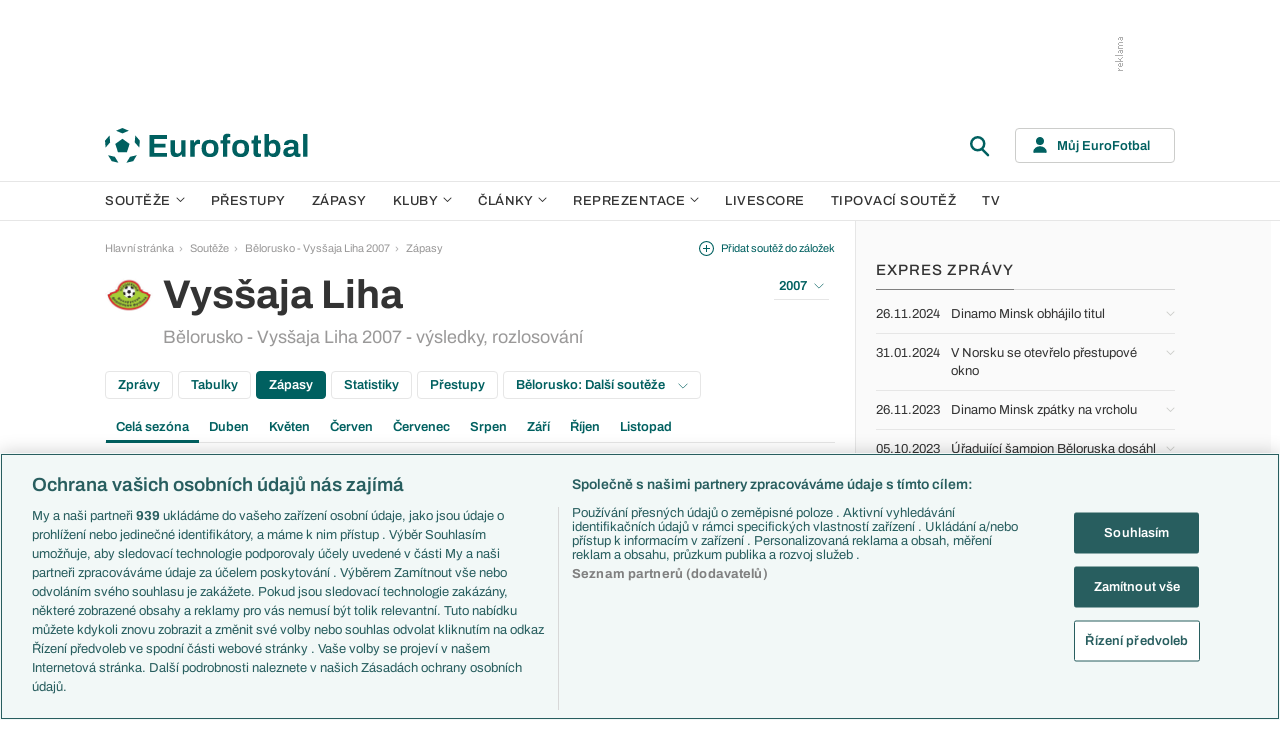

--- FILE ---
content_type: text/html; charset=UTF-8
request_url: https://www.eurofotbal.cz/souteze/belorusko/vissaja-liha/2007/vysledky-rozlosovani/
body_size: 31441
content:
<!DOCTYPE html>
<html lang="cs" xmlns:og="http://ogp.me/ns#" xmlns:fb="https://www.facebook.com/2008/fbml">
	<head>
		<meta charset="utf-8" />
		<meta content="ie=edge" http-equiv="x-ua-compatible" />
		<meta content="width=device-width, initial-scale=1, shrink-to-fit=no" name="viewport" />
		<meta content="#da532c" name="msapplication-TileColor" />
		<meta content="#ffffff" name="theme-color" />
		<title>Bělorusko - Vysšaja Liha - rozlosování sezóny</title>
				<meta name="description" content="Rozlosování soutěže Bělorusko - Vysšaja Liha. Kompletní rozlosování sezóny.">
<!-- OneTrust Cookies Consent Notice start for eurofotbal.cz -->
<script src="https://cdn.cookielaw.org/scripttemplates/otSDKStub.js"  type="text/javascript" charset="UTF-8" data-domain-script="cfefe7a7-9a52-4929-88f9-721d7c585024" ></script>
<script type="text/javascript">
function OptanonWrapper() { }
</script>
<!-- OneTrust Cookies Consent Notice end for eurofotbal.cz -->

<!-- Google Tag Manager -->
<script>(function(w,d,s,l,i){w[l]=w[l]||[];w[l].push({'gtm.start':
new Date().getTime(),event:'gtm.js'});var f=d.getElementsByTagName(s)[0],
j=d.createElement(s),dl=l!='dataLayer'?'&l='+l:'';j.async=true;j.src=
'//www.googletagmanager.com/gtm.js?id='+i+dl;f.parentNode.insertBefore(j,f);
})(window,document,'script','dataLayer','GTM-M94G39');</script>
<!-- End Google Tag Manager -->		
	    			<meta name="verify-v1" content="LMiHVgr9Hk5cQoaXlt2KDTx64extEBNUcXc8Srrv0zQ=" />
		<meta name="google-site-verification" content="TnvYMJrinpWi-YIKQ7jiHVxT85WtEcAaIpAJWtnImY8" />
		<link href="/res/img/favicon/apple-touch-icon.png" rel="apple-touch-icon" sizes="180x180" />
		<link href="/res/img/favicon/favicon-32x32.png" rel="icon" sizes="32x32" type="image/png" />
		<link href="/res/img/favicon/favicon-16x16.png" rel="icon" sizes="16x16" type="image/png" />
		<link href="/res/img/favicon/favicon.ico" rel="icon" type="image/x-icon" />
		<link as="font" crossorigin="anonymous" href="/res/fonts/Archivo-Regular.woff2" rel="preload" type="font/woff2" />
		<link as="font" crossorigin="anonymous" href="/res/fonts/Archivo-Medium.woff2" rel="preload" type="font/woff2" />
		<link as="font" crossorigin="anonymous" href="/res/fonts/Archivo-SemiBold.woff2" rel="preload" type="font/woff2" />
		<link as="font" crossorigin="anonymous" href="/res/fonts/Archivo-Bold.woff2" rel="preload" type="font/woff2" />

				
		<script defer src="https://ssp.seznam.cz/static/js/ssp.js" id="ssp-script"></script>
		
		<link href="/res/css/application.min.css?serial=NEW_2512201059" rel="stylesheet" />
		<link href="/res/css/extra.css?serial=NEW_2512201059" rel="stylesheet" />
		<link href="/res/css/advert.css?serial=NEW_2512201059" rel="stylesheet" />
		<script src="/res/js/application.js?serial=NEW_2512201059"></script>
		<script src="/res/js/functions.js?serial=NEW_2512201059"></script>
		
				
	</head>
	
	<body>
				<!-- Google Tag Manager -->
		<noscript><iframe src="//www.googletagmanager.com/ns.html?id=GTM-M94G39" height="0" width="0" style="display:none;visibility:hidden"></iframe></noscript>
		<!-- End Google Tag Manager -->		
				
				<!-- (C)2000-2023 Gemius SA - gemiusPrism  / eurofotbal1.cz/Default section -->
		<script type="text/javascript">
		<!--//--><![CDATA[//><!--
		var pp_gemius_identifier = 'bQblbY7QrT0Gd__HdifFZabjrjyI7GbjvNaWIbZRYMz.e7';
		// lines below shouldn't be edited
		function gemius_pending(i) { window[i] = window[i] || function() {var x = window[i+'_pdata'] = window[i+'_pdata'] || []; x[x.length]=arguments;};};
		gemius_pending('gemius_hit'); gemius_pending('gemius_event'); gemius_pending('gemius_init'); gemius_pending('pp_gemius_hit'); gemius_pending('pp_gemius_event'); gemius_pending('pp_gemius_init');
		(function(d,t) {try {var gt=d.createElement(t),s=d.getElementsByTagName(t)[0],l='http'+((location.protocol=='https:')?'s':''); gt.setAttribute('async','async');
		gt.setAttribute('defer','defer'); gt.src=l+'://spir.hit.gemius.pl/xgemius.js'; s.parentNode.insertBefore(gt,s);} catch (e) {}})(document,'script');
		//--><!]]>
		</script>  		
		
					<div class="e-ads-banner--top-ads d-none d-lg-block">
				<div class="revive-ads e-ads-banner">
<div class="adsenvelope adstextvpad banx-d_top" id="lsadvert-zid-5993" style="width:970px;"><div style="height:90px"><div class="adscontent" id="lsadvert-d_top"><iframe id="lsadvert-zid-5993-iframe" name="banx-d_top" frameborder="0" scrolling="no" style="allowTransparency: true; visibility: hidden; width:970px; height:90px"></iframe></div><div class="adsgraphvert"><div class="adsgvert atv-CS"></div></div></div></div><div class="adsclear"></div>
</div>
<div class="szn-ads" id="szn-zone-306331"></div>

			</div>
			<div class="e-ads-banner__branding-spacer d-none d-lg-block"></div>

	<div class="e-layout__body e-layout__body--full-width">
		
	<!-- Start of Eurofotbal::Ui::HeaderCell (block e-u-header) -->
	<input class="e-ui-header__menu-input" hidden="" id="e-ui-header__menu-input" type="checkbox" />
	<header class="e-ui-header">
		<div class="container-fluid">
			<div class="e-ui-header__top">
				<a class="e-ui-header__logo" href="/"><img alt="EuroFotbal" class="e-ui-header__logo-img e-ui-header__logo-img--green" height="35" src="/res/img/eurofotbal-logo.svg" width="203" /><img alt="EuroFotbal" class="e-ui-header__logo-img e-ui-header__logo-img--white" height="20" src="/res/img/eurofotbal-logo-white.svg" width="116" /></a>
				<div class="e-ui-header__search-wrap">
					<!-- Start of Eurofotbal::Ui::Header::SearchCell (block e-u-h-search) -->
					<form action="/vyhledavani/" class="e-ui-header-search" role="search" onsubmit="return searchCheck();">
						<div class="e-ui-header-search__group">
							<input class="e-ui-header-search__input form-control" name="text" placeholder="Hledaný text" type="text" />
							<button class="e-ui-header-search__submit" type="submit">
								<!-- Start of Livesport::Ui::IconCell (block l-u-icon) -->
								<svg class="l-ui-icon l-ui-icon--search" style="width: 24px; height: 24px" viewBox="0 0 24 24"><use xlink:href="/res/img/svg_sprite.svg#search"></use></svg>
								<!-- End of Livesport::Ui::IconCell -->
							</button>
						</div>
						<button class="e-ui-header-search__toggle" type="button">
							<!-- Start of Livesport::Ui::IconCell (block l-u-icon) -->
							<svg class="l-ui-icon l-ui-icon--search" style="width: 24px; height: 24px" viewBox="0 0 24 24"><use xlink:href="/res/img/svg_sprite.svg#search"></use></svg>
							<!-- End of Livesport::Ui::IconCell -->
						</button>
					</form>
					<!-- End of Eurofotbal::Ui::Header::SearchCell -->
				</div>
				<label class="e-ui-header__menu-toggle" for="e-ui-header__menu-input">
					<!-- Start of Livesport::Ui::IconCell (block l-u-icon) -->
					<svg class="l-ui-icon l-ui-icon--hamburger e-ui-header__menu-toggle-hamburger" style="width: 24px; height: 24px" viewBox="0 0 24 24"><use xlink:href="/res/img/svg_sprite.svg#hamburger"></use></svg>
					<!-- End of Livesport::Ui::IconCell -->
					<!-- Start of Livesport::Ui::IconCell (block l-u-icon) -->
					<svg class="l-ui-icon l-ui-icon--close e-ui-header__menu-toggle-close" style="width: 24px; height: 24px" viewBox="0 0 24 24"><use xlink:href="/res/img/svg_sprite.svg#close"></use></svg>
					<!-- End of Livesport::Ui::IconCell -->
				</label>
								<div class="e-ui-header__user-menu-wrap">
					<!-- Start of Eurofotbal::Ui::Header::UserMenuCell (block e-u-h-user-menu) -->
					<div class="e-ui-header-user-menu e-ui-header-user-menu--toggler" role="navigation">
						<input class="e-ui-header-user-menu__input" hidden="" id="e-ui-header-user-menu__input" type="checkbox" />
						<label class="e-ui-header-user-menu__btn" for="e-ui-header-user-menu__input">
							<!-- Start of Livesport::Ui::IconCell (block l-u-icon) -->
							<svg class="l-ui-icon l-ui-icon--user e-ui-header-user-menu__btn-ico" style="width: 14px; height: 16px" viewBox="0 0 14 16"><use xlink:href="/res/img/svg_sprite.svg#user"></use></svg>
							<!-- End of Livesport::Ui::IconCell -->
							<span class="e-ui-header-user-menu__btn-label">Můj EuroFotbal</span>
							<!-- Start of Livesport::Ui::IconCell (block l-u-icon) -->
							<svg class="l-ui-icon l-ui-icon--chevron_down e-ui-header-user-menu__btn-chevron" style="width: auto; height: 8px" viewBox="0 0 9 6"><use xlink:href="/res/img/svg_sprite.svg#chevron_down"></use></svg>
							<!-- End of Livesport::Ui::IconCell -->
						</label>
						<div class="e-ui-header-user-menu__dropdown">
							<div class="e-ui-header-user-menu__dropdown-aside e-ui-header-user-menu__dropdown-aside--login mb-20 mb-lg-0">
								<form action="/muj/prihlaseni/" method="post" onsubmit="return addLSID(this);">
									<input type="hidden" name="return" value="L3NvdXRlemUvYmVsb3J1c2tvL3Zpc3NhamEtbGloYS8yMDA3L3Z5c2xlZGt5LXJvemxvc292YW5pLw==">
									<div class="e-ui-form__row">
										<!-- Start of Eurofotbal::Ui::FormCell (block e-u-form) -->
										<div class="e-ui-form__group e-js-ui-form__group">
											<label class="e-ui-form__label form-label" for="usernameInput1">Login</label>
											<!-- Start of Eurofotbal::Ui::Form::InputCell (block e-u-f-input) -->
											<input aria-describedby="" class="e-ui-form-input form-control e-ui-form-input--border-black" id="usernameInput1" name="usernameInput1" placeholder="Váš login" type="text" value="" tabindex="1" />
											<!-- End of Eurofotbal::Ui::Form::InputCell -->
										</div>
										<!-- End of Eurofotbal::Ui::FormCell -->
									</div>
									<div class="e-ui-form__row">
										<!-- Start of Eurofotbal::Ui::FormCell (block e-u-form) -->
										<div class="e-ui-form__group e-js-ui-form__group">
											<label class="e-ui-form__label form-label" for="passwordInput1">Heslo</label>
											<button class="e-js-ui-form__password-toggle-btn e-ui-form__password-toggle-btn" type="button">
												<!-- Start of Livesport::Ui::IconCell (block l-u-icon) -->
												<svg class="l-ui-icon l-ui-icon--visibility_on e-js-ui-form__password-toggle-btn-icon--show" style="width: 16px; height: 11px" viewBox="0 0 16 11"><use xlink:href="/res/img/svg_sprite.svg#visibility_on"></use></svg>
												<!-- End of Livesport::Ui::IconCell -->
												<!-- Start of Livesport::Ui::IconCell (block l-u-icon) -->
												<svg class="l-ui-icon l-ui-icon--visibility_off e-js-ui-form__password-toggle-btn-icon--hide d-none" style="width: 16px; height: 14px" viewBox="0 0 16 14"><use xlink:href="/res/img/svg_sprite.svg#visibility_off"></use></svg>
												<!-- End of Livesport::Ui::IconCell -->
											</button>
											<!-- Start of Eurofotbal::Ui::Form::InputCell (block e-u-f-input) -->
											<input aria-describedby="" class="e-ui-form-input form-control e-ui-form-input--border-black" id="passwordInput1" name="passwordInput1" placeholder="Vaše heslo" type="password" value="" tabindex="2" />
											<!-- End of Eurofotbal::Ui::Form::InputCell -->
										</div>
										<!-- End of Eurofotbal::Ui::FormCell -->
									</div>
									<div class="e-ui-form__row">
										<div class="e-ui-form__group">
											<div class="e-ui-form__controls e-ui-form__controls--centered">
												<button class="btn btn-primary w-100" type="submit" tabindex="3">Přihlásit se </button>
												<a class="e-ui-form__header-forgot-link" href="/muj/reseni-problemu/" tabindex="4">Zapomněl jsem heslo </a>
											</div>
										</div>
									</div>
								</form>
							</div>
							<div class="e-ui-header-user-menu__dropdown-main">
								<ul class="e-ui-header-user-menu__dropdown-links">
									<li class="e-ui-header-user-menu__dropdown-li">
										<a class="e-ui-header-user-menu__dropdown-link" href="/muj/info/"><span class="e-ui-header-user-menu__dropdown-link-label">Co je Můj EuroFotbal?</span></a>
									</li>
									<li class="e-ui-header-user-menu__dropdown-li">
										<a class="e-ui-header-user-menu__dropdown-link" href="/muj/registrace/"><span class="e-ui-header-user-menu__dropdown-link-label">Registrace</span></a>
									</li>
									<li class="e-ui-header-user-menu__dropdown-li">
										<a class="e-ui-header-user-menu__dropdown-link" href="/muj/reseni-problemu/"><span class="e-ui-header-user-menu__dropdown-link-label">Řešení problémů</span></a>
									</li>
									<li class="e-ui-header-user-menu__dropdown-li">
										<a class="e-ui-header-user-menu__dropdown-link" href="/muj/aktivace/"><span class="e-ui-header-user-menu__dropdown-link-label">Aktivace účtu</span></a>
									</li>
								</ul>
							</div>
						</div>
					</div>
					<!-- End of Eurofotbal::Ui::Header::UserMenuCell -->
				</div>
							</div>
		</div>
	</header>
	<!-- End of Eurofotbal::Ui::HeaderCell -->
	
	<!-- Start of Eurofotbal::Ui::Header::MenuCell (block e-u-h-menu) -->
	<nav class="e-ui-header-menu">
		<div class="container-fluid e-ui-header-menu__container">
			<ul class="e-ui-header-menu__ul">
				<!--Use active BEM modifier for active link-->
				<li class="e-ui-header-menu__li e-ui-header-menu__li--with-children">
					<a class="e-ui-header-menu__a" href="/souteze/domaci/">
						Soutěže
						<span class="e-ui-header-menu__chevron-wrap">
							<!-- Start of Livesport::Ui::IconCell (block l-u-icon) -->
							<svg class="l-ui-icon l-ui-icon--chevron_down e-ui-header-menu__chevron" style="width: 9px; height: 6px" viewBox="0 0 9 6"><use xlink:href="/res/img/svg_sprite.svg#chevron_down"></use></svg>
							<!-- End of Livesport::Ui::IconCell -->
						</span>
					</a>
					<div class="e-ui-header-menu__submenu">
						<div class="container-fluid e-ui-header-menu__submenu-container">
							<div class="e-ui-header-menu__submenu-inner">
								<ul class="e-ui-header-menu__ul">
								<li class="e-ui-header-menu__li"><a class="e-ui-header-menu__a" href="/premier-league/">Premier League</a></li>
<li class="e-ui-header-menu__li"><a class="e-ui-header-menu__a" href="/laliga/">LaLiga</a></li>
<li class="e-ui-header-menu__li"><a class="e-ui-header-menu__a" href="/serie-a/">Serie A</a></li>
<li class="e-ui-header-menu__li"><a class="e-ui-header-menu__a" href="/bundesliga/">1. Bundesliga</a></li>
<li class="e-ui-header-menu__li"><a class="e-ui-header-menu__a" href="/ligue-1/">Ligue 1</a></li>
<li class="e-ui-header-menu__li"><a class="e-ui-header-menu__a" href="/chance-liga/">Chance Liga</a></li>
<li class="e-ui-header-menu__li"><a class="e-ui-header-menu__a" href="/nike-liga/">Niké liga</a></li>
<li class="e-ui-header-menu__li"><a class="e-ui-header-menu__a" href="/liga-portugal/">Liga Portugal</a></li>
<li class="e-ui-header-menu__li"><a class="e-ui-header-menu__a" href="/eredivisie/">Eredivisie</a></li>
<li class="e-ui-header-menu__li"><a class="e-ui-header-menu__a" href="/liga-mistru/">Liga mistrů</a></li>
<li class="e-ui-header-menu__li"><a class="e-ui-header-menu__a" href="/evropska-liga/">Evropská liga</a></li>
<li class="e-ui-header-menu__li"><a class="e-ui-header-menu__a" href="/konferencni-liga/">Konferenční liga</a></li>
<li class="e-ui-header-menu__li"><a class="e-ui-header-menu__a" href="/mistrovstvi-sveta-kvalifikace-2026/">MS - kvalifikace</a></li>
<li class="e-ui-header-menu__li"><a class="e-ui-header-menu__a" href="/liga-narodu-2024-2025/">Liga národů</a></li>
								</ul>
								<div class="e-ui-header-menu__submenu-more">
									<a class="btn btn-secondary-on-dark e-ui-header-menu__submenu-more-btn" href="/souteze/domaci/"><span class="e-ui-header-menu__submenu-more-btn-span">Další soutěže</span></a>
								</div>
							</div>
						</div>
					</div>
				</li>
				<li class="e-ui-header-menu__li e-ui-header-menu__li--standalone">
					<a class="e-ui-header-menu__a" href="/prestupy/">Přestupy</a>
				</li>
				<li class="e-ui-header-menu__li e-ui-header-menu__li--standalone">
					<a class="e-ui-header-menu__a" href="/zapasy/">Zápasy</a>
				</li>
				<li class="e-ui-header-menu__li e-ui-header-menu__li--with-children">
					<a class="e-ui-header-menu__a" href="/kluby/">
						Kluby
						<span class="e-ui-header-menu__chevron-wrap">
							<!-- Start of Livesport::Ui::IconCell (block l-u-icon) -->
							<svg class="l-ui-icon l-ui-icon--chevron_down e-ui-header-menu__chevron" style="width: 9px; height: 6px" viewBox="0 0 9 6"><use xlink:href="/res/img/svg_sprite.svg#chevron_down"></use></svg>
							<!-- End of Livesport::Ui::IconCell -->
						</span>
					</a>
					<div class="e-ui-header-menu__submenu">
						<div class="container-fluid e-ui-header-menu__submenu-container">
							<div class="e-ui-header-menu__submenu-inner">
								<ul class="e-ui-header-menu__ul">
								<li class="e-ui-header-menu__li"><a class="e-ui-header-menu__a" href="/kluby/anglie/arsenal-fc/">Arsenal FC</a></li>
<li class="e-ui-header-menu__li"><a class="e-ui-header-menu__a" href="/kluby/anglie/chelsea-fc/">Chelsea FC</a></li>
<li class="e-ui-header-menu__li"><a class="e-ui-header-menu__a" href="/kluby/anglie/manchester-united/">Manchester United</a></li>
<li class="e-ui-header-menu__li"><a class="e-ui-header-menu__a" href="/kluby/italie/ac-milan/">AC Milán</a></li>
<li class="e-ui-header-menu__li"><a class="e-ui-header-menu__a" href="/kluby/italie/juventus-fc/">Juventus FC</a></li>
<li class="e-ui-header-menu__li"><a class="e-ui-header-menu__a" href="/kluby/nemecko/bayern-mnichov/">Bayern Mnichov</a></li>
<li class="e-ui-header-menu__li"><a class="e-ui-header-menu__a" href="/kluby/spanelsko/fc-barcelona/">FC Barcelona</a></li>
<li class="e-ui-header-menu__li"><a class="e-ui-header-menu__a" href="/kluby/spanelsko/real-madrid/">Real Madrid</a></li>
								</ul>
								<div class="e-ui-header-menu__submenu-more">
									<a class="btn btn-secondary-on-dark e-ui-header-menu__submenu-more-btn" href="/kluby/"><span class="e-ui-header-menu__submenu-more-btn-span">Další kluby</span></a>
								</div>
							</div>
						</div>
					</div>
				</li>
				<li class="e-ui-header-menu__li e-ui-header-menu__li--with-children">
					<span class="e-ui-header-menu__a">
						Články
						<span class="e-ui-header-menu__chevron-wrap">
							<!-- Start of Livesport::Ui::IconCell (block l-u-icon) -->
							<svg class="l-ui-icon l-ui-icon--chevron_down e-ui-header-menu__chevron" style="width: 9px; height: 6px" viewBox="0 0 9 6"><use xlink:href="/res/img/svg_sprite.svg#chevron_down"></use></svg>
							<!-- End of Livesport::Ui::IconCell -->
						</span>
					</span>
					<div class="e-ui-header-menu__submenu">
						<div class="container-fluid e-ui-header-menu__submenu-container">
							<div class="e-ui-header-menu__submenu-inner">
								<ul class="e-ui-header-menu__ul">
								<li class="e-ui-header-menu__li"><a class="e-ui-header-menu__a" href="/clanky/aktuality/">Aktuality</a></li>
<li class="e-ui-header-menu__li"><a class="e-ui-header-menu__a" href="/clanky/previews/">Previews</a></li>
<li class="e-ui-header-menu__li"><a class="e-ui-header-menu__a" href="/clanky/komentare-a-souhrny/">Komentáře a souhrny</a></li>
<li class="e-ui-header-menu__li"><a class="e-ui-header-menu__a" href="/clanky/nazory-a-komentare/">Názory a komentáře</a></li>
<li class="e-ui-header-menu__li"><a class="e-ui-header-menu__a" href="/clanky/fejetony/">Fejetony</a></li>
<li class="e-ui-header-menu__li"><a class="e-ui-header-menu__a" href="/clanky/zivotopisy/">Životopisy</a></li>
<li class="e-ui-header-menu__li"><a class="e-ui-header-menu__a" href="/clanky/profily-historie/">Profily, historie</a></li>
<li class="e-ui-header-menu__li"><a class="e-ui-header-menu__a" href="/clanky/rozhovory/">Rozhovory</a></li>
<li class="e-ui-header-menu__li"><a class="e-ui-header-menu__a" href="/clanky/tipy-a-analyzy/">Tipy a analýzy</a></li>
								</ul>
							</div>
							<div class="e-ui-header-menu__submenu-inner">
								<ul class="e-ui-header-menu__ul">
								<li class="e-ui-header-menu__li"><a class="e-ui-header-menu__a" href="/tema/predstaveni-tymu-euro-2024/">Představení týmů Eura</a></li>
<li class="e-ui-header-menu__li"><a class="e-ui-header-menu__a" href="/tema/predstaveni-mest-euro-2024/">Představení měst Eura</a></li>
<li class="e-ui-header-menu__li"><a class="e-ui-header-menu__a" href="/tema/premier-league-v-kostce/">PL v kostce</a></li>
<li class="e-ui-header-menu__li"><a class="e-ui-header-menu__a" href="/tema/fantasy-premier-league/">Fantasy PL</a></li>
<li class="e-ui-header-menu__li"><a class="e-ui-header-menu__a" href="/tema/udalosti-fl/">Události FL</a></li>
<li class="e-ui-header-menu__li"><a class="e-ui-header-menu__a" href="/tema/ozveny-z-bundesligy/">Ozvěny BL</a></li>
<li class="e-ui-header-menu__li"><a class="e-ui-header-menu__a" href="/tema/evropske-koeficienty/">Evropské koeficienty</a></li>
<li class="e-ui-header-menu__li"><a class="e-ui-header-menu__a" href="/tema/prestupy/">Přestupy</a></li>
<li class="e-ui-header-menu__li"><a class="e-ui-header-menu__a" href="/tema/spekulace/">Přestupové spekulace</a></li>
<li class="e-ui-header-menu__li"><a class="e-ui-header-menu__a" href="/tema/zraneni/">Zranění</a></li>
								</ul>
								<div class="e-ui-header-menu__submenu-more">
									<a class="btn btn-secondary-on-dark e-ui-header-menu__submenu-more-btn" href="/prehled-temat/"><span class="e-ui-header-menu__submenu-more-btn-span">Další témata</span></a>
								</div>
							</div>
						</div>
					</div>
				</li>
				<li class="e-ui-header-menu__li e-ui-header-menu__li--with-children">
					<a class="e-ui-header-menu__a" href="/reprezentace/">
						Reprezentace
						<span class="e-ui-header-menu__chevron-wrap">
							<!-- Start of Livesport::Ui::IconCell (block l-u-icon) -->
							<svg class="l-ui-icon l-ui-icon--chevron_down e-ui-header-menu__chevron" style="width: 9px; height: 6px" viewBox="0 0 9 6"><use xlink:href="/res/img/svg_sprite.svg#chevron_down"></use></svg>
							<!-- End of Livesport::Ui::IconCell -->
						</span>
					</a>
					<div class="e-ui-header-menu__submenu">
						<div class="container-fluid e-ui-header-menu__submenu-container">
							<div class="e-ui-header-menu__submenu-inner">
								<ul class="e-ui-header-menu__ul">
									<li class="e-ui-header-menu__li"><a class="e-ui-header-menu__a" href="/reprezentace/cesko/">Česko</a></li>
									<li class="e-ui-header-menu__li"><a class="e-ui-header-menu__a" href="/reprezentace/slovensko/">Slovensko</a></li>
									<li class="e-ui-header-menu__li"><a class="e-ui-header-menu__a" href="/reprezentace/anglie/">Anglie</a></li>
									<li class="e-ui-header-menu__li"><a class="e-ui-header-menu__a" href="/reprezentace/francie/">Francie</a></li>
									<li class="e-ui-header-menu__li"><a class="e-ui-header-menu__a" href="/reprezentace/italie/">Itálie</a></li>
									<li class="e-ui-header-menu__li"><a class="e-ui-header-menu__a" href="/reprezentace/nemecko/">Německo</a></li>
									<li class="e-ui-header-menu__li"><a class="e-ui-header-menu__a" href="/reprezentace/spanelsko/">Španělsko</a></li>
									<li class="e-ui-header-menu__li"><a class="e-ui-header-menu__a" href="/reprezentace/argentina/">Argentina</a></li>
									<li class="e-ui-header-menu__li"><a class="e-ui-header-menu__a" href="/reprezentace/brazilie/">Brazílie</a></li>
								</ul>
								<div class="e-ui-header-menu__submenu-more">
									<a class="btn btn-secondary-on-dark e-ui-header-menu__submenu-more-btn" href="/reprezentace/"><span class="e-ui-header-menu__submenu-more-btn-span">Další týmy</span></a>
								</div>
							</div>
						</div>
					</div>
				</li>
				<li class="e-ui-header-menu__li e-ui-header-menu__li--standalone">
					<a class="e-ui-header-menu__a" href="/livescore/">Livescore</a>
				</li>
				<li class="e-ui-header-menu__li e-ui-header-menu__li--standalone js-szn-hide">
					<a class="e-ui-header-menu__a" href="/liga-mistru/2025-2026/soutez/">Tipovací soutěž</a>
				</li>
				<li class="e-ui-header-menu__li e-ui-header-menu__li--standalone">
					<a class="e-ui-header-menu__a" href="/tv/">TV</a>
				</li>
				<li class="e-ui-header-menu__li e-ui-header-menu__li--more" hidden="">
					<span class="e-ui-header-menu__a">
						Další
						<span class="e-ui-header-menu__chevron-wrap">
							<!-- Start of Livesport::Ui::IconCell (block l-u-icon) -->
							<svg class="l-ui-icon l-ui-icon--chevron_down e-ui-header-menu__chevron" style="width: 9px; height: 6px" viewBox="0 0 9 6"><use xlink:href="/res/img/svg_sprite.svg#chevron_down"></use></svg>
							<!-- End of Livesport::Ui::IconCell -->
						</span>
					</span>
					<div class="e-ui-header-menu__submenu">
						<div class="container-fluid e-ui-header-menu__submenu-container">
							<div class="e-ui-header-menu__submenu-inner">
								<ul class="e-ui-header-menu__ul"></ul>
							</div>
						</div>
					</div>
				</li>
			</ul>
		</div>
	</nav>
	<!-- End of Eurofotbal::Ui::Header::MenuCell -->
    
	<div class="e-layout">
    
		<!-- Start of Eurofotbal::Leagues::LayoutCell (block e-l-layout) -->
<div class="e-layout__wrap e-leagues-layout">
	<div class="container-fluid e-layout__container">
		<main class="e-layout__main">
			<!-- Start of Eurofotbal::Ui::BreadcrumbsCell (block e-u-breadcrumbs) -->
<ul class="e-ui-breadcrumbs small">
	<li class="e-ui-breadcrumbs__li">
		<a class="e-ui-breadcrumbs__a" href="/">Hlavní stránka</a>
	</li>
	<li class="e-ui-breadcrumbs__li">
		<!-- Start of Livesport::Ui::IconCell (block l-u-icon) --><svg class="l-ui-icon l-ui-icon--mini_chevron_right e-ui-breadcrumbs__chevron" style="width: 4px; height: 6px" viewBox="0 0 4 6"><use xlink:href="/res/img/svg_sprite.svg#mini_chevron_right"></use></svg><!-- End of Livesport::Ui::IconCell -->
		<a class="e-ui-breadcrumbs__a" href="/souteze/domaci/">Soutěže</a>
	</li>
	<li class="e-ui-breadcrumbs__li">
		<!-- Start of Livesport::Ui::IconCell (block l-u-icon) --><svg class="l-ui-icon l-ui-icon--mini_chevron_right e-ui-breadcrumbs__chevron" style="width: 4px; height: 6px" viewBox="0 0 4 6"><use xlink:href="/res/img/svg_sprite.svg#mini_chevron_right"></use></svg><!-- End of Livesport::Ui::IconCell -->
		<a class="e-ui-breadcrumbs__a" href="/souteze/belorusko/vissaja-liha/2007/">Bělorusko - Vysšaja Liha 2007</a>
	</li>
	<li class="e-ui-breadcrumbs__li">
		<!-- Start of Livesport::Ui::IconCell (block l-u-icon) --><svg class="l-ui-icon l-ui-icon--mini_chevron_right e-ui-breadcrumbs__chevron" style="width: 4px; height: 6px" viewBox="0 0 4 6"><use xlink:href="/res/img/svg_sprite.svg#mini_chevron_right"></use></svg><!-- End of Livesport::Ui::IconCell -->
		<a class="e-ui-breadcrumbs__a" href="/souteze/belorusko/vissaja-liha/2007/vysledky-rozlosovani/">Zápasy</a>
	</li>
</ul>
<!-- End of Eurofotbal::Ui::BreadcrumbsCell -->
					<!-- Start of Eurofotbal::Leagues::Layout::HeaderCell (block e-l-l-header) -->
		<!-- Start of Eurofotbal::Ui::MasterHeaderCell (block e-u-master-header) -->
		<div class="e-ui-master-header">
						<div class="e-ui-master-header__title">
										<!-- Start of Livesport::Ui::ImageCell (block l-u-image) -->
		<div class="l-ui-image l-ui-image--loading e-leagues-layout-header__image" style="width: 48px; height: 48px"">
			<picture class="l-ui-image__picture">
				<img alt="" class="l-ui-image__img" data-src="/res/img/competition-logo/2cAlkK6j-MHjQSVyd.png" data-srcset="/res/img/competition-logo/2cAlkK6j-MHjQSVyd.png 1x, /res/img/competition-logo/2cAlkK6j-MHjQSVyd.png 2x" />
			</picture>
			<span class="l-ui-image__spacer" style="padding-top: 100.0%"></span>
		</div>
		<!-- End of Livesport::Ui::ImageCell -->
						<div class="e-ui-master-header__title-right e-ui-master-header__title-right">
					<!-- Start of Eurofotbal::Ui::MasterTitleCell (block e-u-master-title) -->
					<h1 class="e-ui-master-title">
						<span class="e-ui-master-title__main">Vysšaja Liha</span>
						<span class="e-ui-master-title__sub">Bělorusko - Vysšaja Liha 2007 - výsledky, rozlosování</span>
					</h1>
					<!-- End of Eurofotbal::Ui::MasterTitleCell -->
				</div>
			</div>
						
			<div class="e-ui-master-header__utilities">
						<a class="e-ui-master-header__favorite-link e-with-icon small js-bookmark-link" href="javascript:void(0);" onclick="bookmarkToggle('competition', 15, 0)";>
			<!-- Start of Livesport::Ui::IconCell (block l-u-icon) -->
			<svg class="l-ui-icon l-ui-icon--plus_circle" style="width: 15px; height: 15px" viewBox="0 0 14 14"><use xlink:href="/res/img/svg_sprite.svg#plus_circle"></use></svg>
			<!-- End of Livesport::Ui::IconCell -->
			<span>Přidat soutěž do záložek</span>
		</a>
						<div class="e-ui-master-header__dropdown">
					<!-- Start of Eurofotbal::Ui::DropdownCell (block e-u-dropdown) -->
					<div class="e-ui-dropdown dropdown-toggle-wrapper">
						<button aria-expanded="false" class="dropdown-toggle dropdown-toggle--primary btn e-with-icon e-with-icon--reversed" data-bs-offset="[0, 0]" data-bs-toggle="dropdown" type="button">
							2007							<!-- Start of Livesport::Ui::IconCell (block l-u-icon) -->
							<svg class="l-ui-icon l-ui-icon--chevron_down_light dropdown-button-icon" style="width: 14px; height: 8px" viewBox="0 0 14 8"><use xlink:href="/res/img/svg_sprite.svg#chevron_down_light"></use></svg>
							<!-- End of Livesport::Ui::IconCell -->
						</button>
						<ul class="dropdown-menu dropdown-menu-override" data-popper-placement="bottom-start">
							<li><a class="dropdown-item" href="/souteze/belorusko/vissaja-liha/2025/">2025</a></li>
<li><a class="dropdown-item" href="/souteze/belorusko/vissaja-liha/2024/tabulky/">2024</a></li>
<li><a class="dropdown-item" href="/souteze/belorusko/vissaja-liha/2023/tabulky/">2023</a></li>
<li><a class="dropdown-item" href="/souteze/belorusko/vissaja-liha/2022/tabulky/">2022</a></li>
<li><a class="dropdown-item" href="/souteze/belorusko/vissaja-liha/2021/tabulky/">2021</a></li>
<li><a class="dropdown-item" href="/souteze/belorusko/vissaja-liha/2020/tabulky/">2020</a></li>
<li><a class="dropdown-item" href="/souteze/belorusko/vissaja-liha/2019/tabulky/">2019</a></li>
<li><a class="dropdown-item" href="/souteze/belorusko/vissaja-liha/2018/tabulky/">2018</a></li>
<li><a class="dropdown-item" href="/souteze/belorusko/vissaja-liha/2017/tabulky/">2017</a></li>
<li><a class="dropdown-item" href="/souteze/belorusko/vissaja-liha/2016/tabulky/">2016</a></li>
<li><a class="dropdown-item" href="/souteze/belorusko/vissaja-liha/2015/tabulky/">2015</a></li>
<li><a class="dropdown-item" href="/souteze/belorusko/vissaja-liha/2014/tabulky/">2014</a></li>
<li><a class="dropdown-item" href="/souteze/belorusko/vissaja-liha/2013/tabulky/">2013</a></li>
<li><a class="dropdown-item" href="/souteze/belorusko/vissaja-liha/2012/tabulky/">2012</a></li>
<li><a class="dropdown-item" href="/souteze/belorusko/vissaja-liha/2011/tabulky/">2011</a></li>
<li><a class="dropdown-item" href="/souteze/belorusko/vissaja-liha/2010/tabulky/">2010</a></li>
<li><a class="dropdown-item" href="/souteze/belorusko/vissaja-liha/2009/tabulky/">2009</a></li>
<li><a class="dropdown-item" href="/souteze/belorusko/vissaja-liha/2008/tabulky/">2008</a></li>
<li><a class="dropdown-item" href="/souteze/belorusko/vissaja-liha/2007/tabulky/">2007</a></li>
<li><a class="dropdown-item" href="/souteze/belorusko/vissaja-liha/2006/tabulky/">2006</a></li>
<li><a class="dropdown-item" href="/souteze/belorusko/vissaja-liha/2005/tabulky/">2005</a></li>
<li><a class="dropdown-item" href="/souteze/belorusko/vissaja-liha/2004/tabulky/">2004</a></li>
<li><a class="dropdown-item" href="/souteze/belorusko/vissaja-liha/2003/tabulky/">2003</a></li>
						</ul>
					</div>
					<!-- End of Eurofotbal::Ui::DropdownCell -->
				</div>
			</div>
		</div>
		<!-- End of Eurofotbal::Ui::MasterHeaderCell -->
		<!-- End of Eurofotbal::Leagues::Layout::HeaderCell -->
		
		<!-- Start of Eurofotbal::Ui::PillsCell (block e-u-pills) -->
		<div class="e-ui-pills">
			<ul class="e-ui-pills__list">
			<li class="e-ui-pills__item"><a class="e-ui-pills__link" href="/souteze/belorusko/vissaja-liha/">Zprávy</a></li>

<li class="e-ui-pills__item"><a class="e-ui-pills__link" href="/souteze/belorusko/vissaja-liha/2007/tabulky/">Tabulky</a></li>
<li class="e-ui-pills__item"><a class="e-ui-pills__link e-ui-pills__link--active" href="/souteze/belorusko/vissaja-liha/2007/vysledky-rozlosovani/">Zápasy</a></li>
<li class="e-ui-pills__item"><a class="e-ui-pills__link" href="/souteze/belorusko/vissaja-liha/2007/statistiky/tabulka-strelcu/">Statistiky</a></li>
<li class="e-ui-pills__item"><a class="e-ui-pills__link" href="/souteze/belorusko/vissaja-liha/2007/prestupy/">Přestupy</a></li>
	<li class="e-ui-pills__item dropdown-toggle-wrapper">
		<div class="dropdown">
			<button aria-expanded="false" class="e-ui-pills__link dropdown-toggle dropdown-toggle--secondary e-with-icon e-with-icon--reversed" data-bs-offset="[0, 0]" data-bs-toggle="dropdown" type="button">
				Bělorusko: Další soutěže 
				<!-- Start of Livesport::Ui::IconCell (block l-u-icon) -->
				<svg class="l-ui-icon l-ui-icon--chevron_down_light dropdown-button-icon" style="width: 14px; height: 8px" viewBox="0 0 14 8"><use xlink:href="/res/img/svg_sprite.svg#chevron_down_light"></use></svg>
				<!-- End of Livesport::Ui::IconCell -->
			</button>
			<ul class="dropdown-menu dropdown-menu-override dropdown-menu--secondary" data-popper-placement="bottom-start">
			<li class="dropdown-menu-override__search-result-item"><a class="dropdown-item" href="/souteze/belorusko/vissaja-liha/">Vysšaja Liha</a></li>
<li class="dropdown-menu-override__search-result-item"><a class="dropdown-item" href="/souteze/belorusko/kubok-belarusi/">Kubok Belarusi</a></li>
<li class="dropdown-menu-override__search-result-item"><a class="dropdown-item" href="/souteze/belorusko/superkubok/">Superkubok</a></li>
<li class="dropdown-menu-override__search-result-item"><a class="dropdown-item" href="/souteze/belorusko/baraz-o-vyssaja-liha/">Baráž o Vysšaja Liha</a></li>
			</ul>
		</div>
	</li>
				</ul>
			<div class="e-ui-pills__gradient e-ui-pills__gradient--left"></div>
			<div class="e-ui-pills__gradient e-ui-pills__gradient--right"></div>
		</div>
		<!-- End of Eurofotbal::Ui::PillsCell -->
			
		<div class="e-leagues-matches-overview">
<!-- Start of Eurofotbal::Ui::TabsCell (block e-u-tabs) -->
<div class="e-ui-tabs e-ui-tabs--overflowable e-js-ui-tabs--overflowable">
<ul class="nav nav-tabs e-ui-tabs__list e-js-ui-tabs__list" role="tablist">
<li class="nav-item e-ui-tabs__item" role="presentation"><a class="nav-link active" href="/souteze/belorusko/vissaja-liha/2007/vysledky-rozlosovani/?month=0">Celá sezóna</a></li>
<li class="nav-item e-ui-tabs__item" role="presentation"><a class="nav-link" href="/souteze/belorusko/vissaja-liha/2007/vysledky-rozlosovani/?month=04">Duben</a></li>
<li class="nav-item e-ui-tabs__item" role="presentation"><a class="nav-link" href="/souteze/belorusko/vissaja-liha/2007/vysledky-rozlosovani/?month=05">Květen</a></li>
<li class="nav-item e-ui-tabs__item" role="presentation"><a class="nav-link" href="/souteze/belorusko/vissaja-liha/2007/vysledky-rozlosovani/?month=06">Červen</a></li>
<li class="nav-item e-ui-tabs__item" role="presentation"><a class="nav-link" href="/souteze/belorusko/vissaja-liha/2007/vysledky-rozlosovani/?month=07">Červenec</a></li>
<li class="nav-item e-ui-tabs__item" role="presentation"><a class="nav-link" href="/souteze/belorusko/vissaja-liha/2007/vysledky-rozlosovani/?month=08">Srpen</a></li>
<li class="nav-item e-ui-tabs__item" role="presentation"><a class="nav-link" href="/souteze/belorusko/vissaja-liha/2007/vysledky-rozlosovani/?month=09">Září</a></li>
<li class="nav-item e-ui-tabs__item" role="presentation"><a class="nav-link" href="/souteze/belorusko/vissaja-liha/2007/vysledky-rozlosovani/?month=10">Říjen</a></li>
<li class="nav-item e-ui-tabs__item" role="presentation"><a class="nav-link" href="/souteze/belorusko/vissaja-liha/2007/vysledky-rozlosovani/?month=11">Listopad</a></li>
</ul>
<div class="e-ui-tabs__gradient e-ui-tabs__gradient--left e-js-ui-tabs__gradient--left e-js-ui-tabs__gradient--hidden"></div>
<div class="e-ui-tabs__gradient e-ui-tabs__gradient--right e-js-ui-tabs__gradient--right e-js-ui-tabs__gradient--hidden"></div>
</div>
<!-- End of Eurofotbal::Ui::TabsCell -->
<!-- Start of Eurofotbal::Tables::TableOverviewCell (block e-t-table-overview) -->
<div aria-label="" class="e-tables-table-overview" role="table">
<div class="e-tables-table-overview__row e-tables-table-overview__row--hoverable" onclick="window.location='/souteze/belorusko/vissaja-liha/2007/reportaz/fk-gomel-naftan-novopolock-11357/';" role="row">
<div class="e-tables-table-overview__cell e-tables-table-overview__cell--gray" role="cell">14.04.2007</div>
<div class="e-tables-table-overview__cell e-tables-table-overview__cell--gray e-tables-table-overview__cell--50 e-tables-table-overview__cell--ml-15 e-tables-table-overview__cell--expand-sm" role="cell">15:00</div>
<div class="e-tables-table-overview__cell e-tables-table-overview__cell--result e-tables-table-overview__cell--expand" role="cell">
<div class="e-tables-table-overview__result-team e-tables-table-overview__result-team--left">
<div class="e-tables-table-overview__result-team-logo">			<!-- Start of Livesport::Ui::ImageCell (block l-u-image) -->
			<div class="l-ui-image l-ui-image--loading" style="width: 24px; height: 24px">
				<picture class="l-ui-image__picture">
					<img alt="" class="l-ui-image__img" data-src="/res/img/team-logo/MiREO3Pq-8IAnrpV2.png" data-srcset="/res/img/team-logo/MiREO3Pq-8IAnrpV2.png 1x, /res/img/team-logo/reiBAKkQ-8IAnrpV2.png 2x" />
				</picture>
				<span class="l-ui-image__spacer" style="padding-top: 100.0%"></span>
			</div>
			<!-- End of Livesport::Ui::ImageCell -->
			</div>
<div class="e-tables-table-overview__result-team-label e-tables-table-overview__result-team-label--centered">FK Gomel</div>
</div>
<div class="e-tables-table-overview__result-score font-size-lg">
<span class="e-tables-table-overview__result-score-inner">3:1</span>
</div>
<div class="e-tables-table-overview__result-team e-tables-table-overview__result-team--right">
<div class="e-tables-table-overview__result-team-logo">			<!-- Start of Livesport::Ui::ImageCell (block l-u-image) -->
			<div class="l-ui-image l-ui-image--loading" style="width: 24px; height: 24px">
				<picture class="l-ui-image__picture">
					<img alt="" class="l-ui-image__img" data-src="/res/img/team-logo/zoSLtblC-E7NOD7nb.png" data-srcset="/res/img/team-logo/zoSLtblC-E7NOD7nb.png 1x, /res/img/team-logo/tfRhQE73-E7NOD7nb.png 2x" />
				</picture>
				<span class="l-ui-image__spacer" style="padding-top: 100.0%"></span>
			</div>
			<!-- End of Livesport::Ui::ImageCell -->
			</div>
<div class="e-tables-table-overview__result-team-label e-tables-table-overview__result-team-label--centered">Naftan Novopolock</div>
</div>
</div>
</div>
<div class="e-tables-table-overview__row e-tables-table-overview__row--hoverable" onclick="window.location='/souteze/belorusko/vissaja-liha/2007/reportaz/fk-darida-sachter-soligorsk-11358/';" role="row">
<div class="e-tables-table-overview__cell e-tables-table-overview__cell--gray" role="cell">15.04.2007</div>
<div class="e-tables-table-overview__cell e-tables-table-overview__cell--gray e-tables-table-overview__cell--50 e-tables-table-overview__cell--ml-15 e-tables-table-overview__cell--expand-sm" role="cell">14:30</div>
<div class="e-tables-table-overview__cell e-tables-table-overview__cell--result e-tables-table-overview__cell--expand" role="cell">
<div class="e-tables-table-overview__result-team e-tables-table-overview__result-team--left">
<div class="e-tables-table-overview__result-team-logo">			<!-- Start of Livesport::Ui::ImageCell (block l-u-image) -->
			<div class="l-ui-image l-ui-image--loading" style="width: 24px; height: 24px">
				<picture class="l-ui-image__picture">
					<img alt="" class="l-ui-image__img" data-src="/res/img/nopic/logo.gif" data-srcset="/res/img/nopic/logo.gif 1x, /res/img/nopic/logo.gif 2x" />
				</picture>
				<span class="l-ui-image__spacer" style="padding-top: 100.0%"></span>
			</div>
			<!-- End of Livesport::Ui::ImageCell -->
			</div>
<div class="e-tables-table-overview__result-team-label e-tables-table-overview__result-team-label--centered">FK Darida</div>
</div>
<div class="e-tables-table-overview__result-score font-size-lg">
<span class="e-tables-table-overview__result-score-inner">0:3</span>
</div>
<div class="e-tables-table-overview__result-team e-tables-table-overview__result-team--right">
<div class="e-tables-table-overview__result-team-logo">			<!-- Start of Livesport::Ui::ImageCell (block l-u-image) -->
			<div class="l-ui-image l-ui-image--loading" style="width: 24px; height: 24px">
				<picture class="l-ui-image__picture">
					<img alt="" class="l-ui-image__img" data-src="/res/img/team-logo/xMKnsKWH-lK47dVog.png" data-srcset="/res/img/team-logo/xMKnsKWH-lK47dVog.png 1x, /res/img/team-logo/zeX2Qzj9-AT53cBWn.png 2x" />
				</picture>
				<span class="l-ui-image__spacer" style="padding-top: 100.0%"></span>
			</div>
			<!-- End of Livesport::Ui::ImageCell -->
			</div>
<div class="e-tables-table-overview__result-team-label e-tables-table-overview__result-team-label--centered">Šachtër Soligorsk</div>
</div>
</div>
</div>
<div class="e-tables-table-overview__row e-tables-table-overview__row--hoverable" onclick="window.location='/souteze/belorusko/vissaja-liha/2007/reportaz/fk-vitebsk-dnepr-mogilev-11361/';" role="row">
<div class="e-tables-table-overview__cell e-tables-table-overview__cell--gray" role="cell">15.04.2007</div>
<div class="e-tables-table-overview__cell e-tables-table-overview__cell--gray e-tables-table-overview__cell--50 e-tables-table-overview__cell--ml-15 e-tables-table-overview__cell--expand-sm" role="cell">15:00</div>
<div class="e-tables-table-overview__cell e-tables-table-overview__cell--result e-tables-table-overview__cell--expand" role="cell">
<div class="e-tables-table-overview__result-team e-tables-table-overview__result-team--left">
<div class="e-tables-table-overview__result-team-logo">			<!-- Start of Livesport::Ui::ImageCell (block l-u-image) -->
			<div class="l-ui-image l-ui-image--loading" style="width: 24px; height: 24px">
				<picture class="l-ui-image__picture">
					<img alt="" class="l-ui-image__img" data-src="/res/img/team-logo/2m0ScRTH-jy73afvM.png" data-srcset="/res/img/team-logo/2m0ScRTH-jy73afvM.png 1x, /res/img/team-logo/0MCrsrm9-jy73afvM.png 2x" />
				</picture>
				<span class="l-ui-image__spacer" style="padding-top: 100.0%"></span>
			</div>
			<!-- End of Livesport::Ui::ImageCell -->
			</div>
<div class="e-tables-table-overview__result-team-label e-tables-table-overview__result-team-label--centered">FK Vitebsk</div>
</div>
<div class="e-tables-table-overview__result-score font-size-lg">
<span class="e-tables-table-overview__result-score-inner">0:2</span>
</div>
<div class="e-tables-table-overview__result-team e-tables-table-overview__result-team--right">
<div class="e-tables-table-overview__result-team-logo">			<!-- Start of Livesport::Ui::ImageCell (block l-u-image) -->
			<div class="l-ui-image l-ui-image--loading" style="width: 24px; height: 24px">
				<picture class="l-ui-image__picture">
					<img alt="" class="l-ui-image__img" data-src="/res/img/team-logo/MgWcZ196-n3EODL5E.png" data-srcset="/res/img/team-logo/MgWcZ196-n3EODL5E.png 1x, /res/img/team-logo/fulEIISc-n3EODL5E.png 2x" />
				</picture>
				<span class="l-ui-image__spacer" style="padding-top: 100.0%"></span>
			</div>
			<!-- End of Livesport::Ui::ImageCell -->
			</div>
<div class="e-tables-table-overview__result-team-label e-tables-table-overview__result-team-label--centered">Dněpr Mogilev</div>
</div>
</div>
</div>
<div class="e-tables-table-overview__row e-tables-table-overview__row--hoverable" onclick="window.location='/souteze/belorusko/vissaja-liha/2007/reportaz/fk-smorgon-fk-minsk-11362/';" role="row">
<div class="e-tables-table-overview__cell e-tables-table-overview__cell--gray" role="cell">15.04.2007</div>
<div class="e-tables-table-overview__cell e-tables-table-overview__cell--gray e-tables-table-overview__cell--50 e-tables-table-overview__cell--ml-15 e-tables-table-overview__cell--expand-sm" role="cell">15:00</div>
<div class="e-tables-table-overview__cell e-tables-table-overview__cell--result e-tables-table-overview__cell--expand" role="cell">
<div class="e-tables-table-overview__result-team e-tables-table-overview__result-team--left">
<div class="e-tables-table-overview__result-team-logo">			<!-- Start of Livesport::Ui::ImageCell (block l-u-image) -->
			<div class="l-ui-image l-ui-image--loading" style="width: 24px; height: 24px">
				<picture class="l-ui-image__picture">
					<img alt="" class="l-ui-image__img" data-src="/res/img/team-logo/0MKnxujT-bBFPiWrD.png" data-srcset="/res/img/team-logo/0MKnxujT-bBFPiWrD.png 1x, /res/img/team-logo/Y7x3Le9K-bBFPiWrD.png 2x" />
				</picture>
				<span class="l-ui-image__spacer" style="padding-top: 100.0%"></span>
			</div>
			<!-- End of Livesport::Ui::ImageCell -->
			</div>
<div class="e-tables-table-overview__result-team-label e-tables-table-overview__result-team-label--centered">FK Smorgoň</div>
</div>
<div class="e-tables-table-overview__result-score font-size-lg">
<span class="e-tables-table-overview__result-score-inner">2:1</span>
</div>
<div class="e-tables-table-overview__result-team e-tables-table-overview__result-team--right">
<div class="e-tables-table-overview__result-team-logo">			<!-- Start of Livesport::Ui::ImageCell (block l-u-image) -->
			<div class="l-ui-image l-ui-image--loading" style="width: 24px; height: 24px">
				<picture class="l-ui-image__picture">
					<img alt="" class="l-ui-image__img" data-src="/res/img/team-logo/QJfZeMPq-KU5prZRt.png" data-srcset="/res/img/team-logo/QJfZeMPq-KU5prZRt.png 1x, /res/img/team-logo/YLmiSj5n-KU5prZRt.png 2x" />
				</picture>
				<span class="l-ui-image__spacer" style="padding-top: 100.0%"></span>
			</div>
			<!-- End of Livesport::Ui::ImageCell -->
			</div>
<div class="e-tables-table-overview__result-team-label e-tables-table-overview__result-team-label--centered">FK Minsk</div>
</div>
</div>
</div>
<div class="e-tables-table-overview__row e-tables-table-overview__row--hoverable" onclick="window.location='/souteze/belorusko/vissaja-liha/2007/reportaz/torpedo-zodino-dinamo-minsk-11360/';" role="row">
<div class="e-tables-table-overview__cell e-tables-table-overview__cell--gray" role="cell">15.04.2007</div>
<div class="e-tables-table-overview__cell e-tables-table-overview__cell--gray e-tables-table-overview__cell--50 e-tables-table-overview__cell--ml-15 e-tables-table-overview__cell--expand-sm" role="cell">16:00</div>
<div class="e-tables-table-overview__cell e-tables-table-overview__cell--result e-tables-table-overview__cell--expand" role="cell">
<div class="e-tables-table-overview__result-team e-tables-table-overview__result-team--left">
<div class="e-tables-table-overview__result-team-logo">			<!-- Start of Livesport::Ui::ImageCell (block l-u-image) -->
			<div class="l-ui-image l-ui-image--loading" style="width: 24px; height: 24px">
				<picture class="l-ui-image__picture">
					<img alt="" class="l-ui-image__img" data-src="/res/img/team-logo/OK1DGfle-tfZLrcuD.png" data-srcset="/res/img/team-logo/OK1DGfle-tfZLrcuD.png 1x, /res/img/team-logo/d6JTaB7n-23zIqwQ6.png 2x" />
				</picture>
				<span class="l-ui-image__spacer" style="padding-top: 100.0%"></span>
			</div>
			<!-- End of Livesport::Ui::ImageCell -->
			</div>
<div class="e-tables-table-overview__result-team-label e-tables-table-overview__result-team-label--centered">Torpedo Žodino</div>
</div>
<div class="e-tables-table-overview__result-score font-size-lg">
<span class="e-tables-table-overview__result-score-inner">2:2</span>
</div>
<div class="e-tables-table-overview__result-team e-tables-table-overview__result-team--right">
<div class="e-tables-table-overview__result-team-logo">			<!-- Start of Livesport::Ui::ImageCell (block l-u-image) -->
			<div class="l-ui-image l-ui-image--loading" style="width: 24px; height: 24px">
				<picture class="l-ui-image__picture">
					<img alt="" class="l-ui-image__img" data-src="/res/img/team-logo/b7fEu6jT-xUKWlpRC.png" data-srcset="/res/img/team-logo/b7fEu6jT-xUKWlpRC.png 1x, /res/img/team-logo/AViVOM9K-xUKWlpRC.png 2x" />
				</picture>
				<span class="l-ui-image__spacer" style="padding-top: 100.0%"></span>
			</div>
			<!-- End of Livesport::Ui::ImageCell -->
			</div>
<div class="e-tables-table-overview__result-team-label e-tables-table-overview__result-team-label--centered">Dinamo Minsk</div>
</div>
</div>
</div>
<div class="e-tables-table-overview__row e-tables-table-overview__row--hoverable" onclick="window.location='/souteze/belorusko/vissaja-liha/2007/reportaz/bate-borisov-neman-grodno-11356/';" role="row">
<div class="e-tables-table-overview__cell e-tables-table-overview__cell--gray" role="cell">15.04.2007</div>
<div class="e-tables-table-overview__cell e-tables-table-overview__cell--gray e-tables-table-overview__cell--50 e-tables-table-overview__cell--ml-15 e-tables-table-overview__cell--expand-sm" role="cell">17:00</div>
<div class="e-tables-table-overview__cell e-tables-table-overview__cell--result e-tables-table-overview__cell--expand" role="cell">
<div class="e-tables-table-overview__result-team e-tables-table-overview__result-team--left">
<div class="e-tables-table-overview__result-team-logo">			<!-- Start of Livesport::Ui::ImageCell (block l-u-image) -->
			<div class="l-ui-image l-ui-image--loading" style="width: 24px; height: 24px">
				<picture class="l-ui-image__picture">
					<img alt="" class="l-ui-image__img" data-src="/res/img/team-logo/juF3N0Qq-2uzi9uYj.png" data-srcset="/res/img/team-logo/juF3N0Qq-2uzi9uYj.png 1x, /res/img/team-logo/voPdAHjQ-2uzi9uYj.png 2x" />
				</picture>
				<span class="l-ui-image__spacer" style="padding-top: 100.0%"></span>
			</div>
			<!-- End of Livesport::Ui::ImageCell -->
			</div>
<div class="e-tables-table-overview__result-team-label e-tables-table-overview__result-team-label--centered">BATE Borisov</div>
</div>
<div class="e-tables-table-overview__result-score font-size-lg">
<span class="e-tables-table-overview__result-score-inner">2:1</span>
</div>
<div class="e-tables-table-overview__result-team e-tables-table-overview__result-team--right">
<div class="e-tables-table-overview__result-team-logo">			<!-- Start of Livesport::Ui::ImageCell (block l-u-image) -->
			<div class="l-ui-image l-ui-image--loading" style="width: 24px; height: 24px">
				<picture class="l-ui-image__picture">
					<img alt="" class="l-ui-image__img" data-src="/res/img/team-logo/2NGVFvkC-Y74BTQZ8.png" data-srcset="/res/img/team-logo/2NGVFvkC-Y74BTQZ8.png 1x, /res/img/team-logo/EaToae83-Y74BTQZ8.png 2x" />
				</picture>
				<span class="l-ui-image__spacer" style="padding-top: 100.0%"></span>
			</div>
			<!-- End of Livesport::Ui::ImageCell -->
			</div>
<div class="e-tables-table-overview__result-team-label e-tables-table-overview__result-team-label--centered">Neman Grodno</div>
</div>
</div>
</div>
<div class="e-tables-table-overview__row e-tables-table-overview__row--hoverable" onclick="window.location='/souteze/belorusko/vissaja-liha/2007/reportaz/dinamo-brest-mtz-ripo-minsk-11359/';" role="row">
<div class="e-tables-table-overview__cell e-tables-table-overview__cell--gray" role="cell">15.04.2007</div>
<div class="e-tables-table-overview__cell e-tables-table-overview__cell--gray e-tables-table-overview__cell--50 e-tables-table-overview__cell--ml-15 e-tables-table-overview__cell--expand-sm" role="cell">17:00</div>
<div class="e-tables-table-overview__cell e-tables-table-overview__cell--result e-tables-table-overview__cell--expand" role="cell">
<div class="e-tables-table-overview__result-team e-tables-table-overview__result-team--left">
<div class="e-tables-table-overview__result-team-logo">			<!-- Start of Livesport::Ui::ImageCell (block l-u-image) -->
			<div class="l-ui-image l-ui-image--loading" style="width: 24px; height: 24px">
				<picture class="l-ui-image__picture">
					<img alt="" class="l-ui-image__img" data-src="/res/img/team-logo/UP5VqXiT-OSiGCyjG.png" data-srcset="/res/img/team-logo/UP5VqXiT-OSiGCyjG.png 1x, /res/img/team-logo/vNRBC1Qt-OSiGCyjG.png 2x" />
				</picture>
				<span class="l-ui-image__spacer" style="padding-top: 100.0%"></span>
			</div>
			<!-- End of Livesport::Ui::ImageCell -->
			</div>
<div class="e-tables-table-overview__result-team-label e-tables-table-overview__result-team-label--centered">Dinamo Brest</div>
</div>
<div class="e-tables-table-overview__result-score font-size-lg">
<span class="e-tables-table-overview__result-score-inner">0:1</span>
</div>
<div class="e-tables-table-overview__result-team e-tables-table-overview__result-team--right">
<div class="e-tables-table-overview__result-team-logo">			<!-- Start of Livesport::Ui::ImageCell (block l-u-image) -->
			<div class="l-ui-image l-ui-image--loading" style="width: 24px; height: 24px">
				<picture class="l-ui-image__picture">
					<img alt="" class="l-ui-image__img" data-src="/res/img/team-logo/ETP1jUBN-zVJMgvaS.png" data-srcset="/res/img/team-logo/ETP1jUBN-zVJMgvaS.png 1x, /res/img/team-logo/GM9xvoVE-zVJMgvaS.png 2x" />
				</picture>
				<span class="l-ui-image__spacer" style="padding-top: 100.0%"></span>
			</div>
			<!-- End of Livesport::Ui::ImageCell -->
			</div>
<div class="e-tables-table-overview__result-team-label e-tables-table-overview__result-team-label--centered">MTZ-RIPO Minsk</div>
</div>
</div>
</div>
<div class="e-tables-table-overview__row e-tables-table-overview__row--hoverable" onclick="window.location='/souteze/belorusko/vissaja-liha/2007/reportaz/mtz-ripo-minsk-fk-darida-11367/';" role="row">
<div class="e-tables-table-overview__cell e-tables-table-overview__cell--gray" role="cell">21.04.2007</div>
<div class="e-tables-table-overview__cell e-tables-table-overview__cell--gray e-tables-table-overview__cell--50 e-tables-table-overview__cell--ml-15 e-tables-table-overview__cell--expand-sm" role="cell">14:00</div>
<div class="e-tables-table-overview__cell e-tables-table-overview__cell--result e-tables-table-overview__cell--expand" role="cell">
<div class="e-tables-table-overview__result-team e-tables-table-overview__result-team--left">
<div class="e-tables-table-overview__result-team-logo">			<!-- Start of Livesport::Ui::ImageCell (block l-u-image) -->
			<div class="l-ui-image l-ui-image--loading" style="width: 24px; height: 24px">
				<picture class="l-ui-image__picture">
					<img alt="" class="l-ui-image__img" data-src="/res/img/team-logo/ETP1jUBN-zVJMgvaS.png" data-srcset="/res/img/team-logo/ETP1jUBN-zVJMgvaS.png 1x, /res/img/team-logo/GM9xvoVE-zVJMgvaS.png 2x" />
				</picture>
				<span class="l-ui-image__spacer" style="padding-top: 100.0%"></span>
			</div>
			<!-- End of Livesport::Ui::ImageCell -->
			</div>
<div class="e-tables-table-overview__result-team-label e-tables-table-overview__result-team-label--centered">MTZ-RIPO Minsk</div>
</div>
<div class="e-tables-table-overview__result-score font-size-lg">
<span class="e-tables-table-overview__result-score-inner">1:0</span>
</div>
<div class="e-tables-table-overview__result-team e-tables-table-overview__result-team--right">
<div class="e-tables-table-overview__result-team-logo">			<!-- Start of Livesport::Ui::ImageCell (block l-u-image) -->
			<div class="l-ui-image l-ui-image--loading" style="width: 24px; height: 24px">
				<picture class="l-ui-image__picture">
					<img alt="" class="l-ui-image__img" data-src="/res/img/nopic/logo.gif" data-srcset="/res/img/nopic/logo.gif 1x, /res/img/nopic/logo.gif 2x" />
				</picture>
				<span class="l-ui-image__spacer" style="padding-top: 100.0%"></span>
			</div>
			<!-- End of Livesport::Ui::ImageCell -->
			</div>
<div class="e-tables-table-overview__result-team-label e-tables-table-overview__result-team-label--centered">FK Darida</div>
</div>
</div>
</div>
<div class="e-tables-table-overview__row e-tables-table-overview__row--hoverable" onclick="window.location='/souteze/belorusko/vissaja-liha/2007/reportaz/sachter-soligorsk-fk-gomel-11368/';" role="row">
<div class="e-tables-table-overview__cell e-tables-table-overview__cell--gray" role="cell">21.04.2007</div>
<div class="e-tables-table-overview__cell e-tables-table-overview__cell--gray e-tables-table-overview__cell--50 e-tables-table-overview__cell--ml-15 e-tables-table-overview__cell--expand-sm" role="cell">14:30</div>
<div class="e-tables-table-overview__cell e-tables-table-overview__cell--result e-tables-table-overview__cell--expand" role="cell">
<div class="e-tables-table-overview__result-team e-tables-table-overview__result-team--left">
<div class="e-tables-table-overview__result-team-logo">			<!-- Start of Livesport::Ui::ImageCell (block l-u-image) -->
			<div class="l-ui-image l-ui-image--loading" style="width: 24px; height: 24px">
				<picture class="l-ui-image__picture">
					<img alt="" class="l-ui-image__img" data-src="/res/img/team-logo/xMKnsKWH-lK47dVog.png" data-srcset="/res/img/team-logo/xMKnsKWH-lK47dVog.png 1x, /res/img/team-logo/zeX2Qzj9-AT53cBWn.png 2x" />
				</picture>
				<span class="l-ui-image__spacer" style="padding-top: 100.0%"></span>
			</div>
			<!-- End of Livesport::Ui::ImageCell -->
			</div>
<div class="e-tables-table-overview__result-team-label e-tables-table-overview__result-team-label--centered">Šachtër Soligorsk</div>
</div>
<div class="e-tables-table-overview__result-score font-size-lg">
<span class="e-tables-table-overview__result-score-inner">0:0</span>
</div>
<div class="e-tables-table-overview__result-team e-tables-table-overview__result-team--right">
<div class="e-tables-table-overview__result-team-logo">			<!-- Start of Livesport::Ui::ImageCell (block l-u-image) -->
			<div class="l-ui-image l-ui-image--loading" style="width: 24px; height: 24px">
				<picture class="l-ui-image__picture">
					<img alt="" class="l-ui-image__img" data-src="/res/img/team-logo/MiREO3Pq-8IAnrpV2.png" data-srcset="/res/img/team-logo/MiREO3Pq-8IAnrpV2.png 1x, /res/img/team-logo/reiBAKkQ-8IAnrpV2.png 2x" />
				</picture>
				<span class="l-ui-image__spacer" style="padding-top: 100.0%"></span>
			</div>
			<!-- End of Livesport::Ui::ImageCell -->
			</div>
<div class="e-tables-table-overview__result-team-label e-tables-table-overview__result-team-label--centered">FK Gomel</div>
</div>
</div>
</div>
<div class="e-tables-table-overview__row e-tables-table-overview__row--hoverable" onclick="window.location='/souteze/belorusko/vissaja-liha/2007/reportaz/bate-borisov-fk-smorgon-11363/';" role="row">
<div class="e-tables-table-overview__cell e-tables-table-overview__cell--gray" role="cell">21.04.2007</div>
<div class="e-tables-table-overview__cell e-tables-table-overview__cell--gray e-tables-table-overview__cell--50 e-tables-table-overview__cell--ml-15 e-tables-table-overview__cell--expand-sm" role="cell">17:00</div>
<div class="e-tables-table-overview__cell e-tables-table-overview__cell--result e-tables-table-overview__cell--expand" role="cell">
<div class="e-tables-table-overview__result-team e-tables-table-overview__result-team--left">
<div class="e-tables-table-overview__result-team-logo">			<!-- Start of Livesport::Ui::ImageCell (block l-u-image) -->
			<div class="l-ui-image l-ui-image--loading" style="width: 24px; height: 24px">
				<picture class="l-ui-image__picture">
					<img alt="" class="l-ui-image__img" data-src="/res/img/team-logo/juF3N0Qq-2uzi9uYj.png" data-srcset="/res/img/team-logo/juF3N0Qq-2uzi9uYj.png 1x, /res/img/team-logo/voPdAHjQ-2uzi9uYj.png 2x" />
				</picture>
				<span class="l-ui-image__spacer" style="padding-top: 100.0%"></span>
			</div>
			<!-- End of Livesport::Ui::ImageCell -->
			</div>
<div class="e-tables-table-overview__result-team-label e-tables-table-overview__result-team-label--centered">BATE Borisov</div>
</div>
<div class="e-tables-table-overview__result-score font-size-lg">
<span class="e-tables-table-overview__result-score-inner">4:2</span>
</div>
<div class="e-tables-table-overview__result-team e-tables-table-overview__result-team--right">
<div class="e-tables-table-overview__result-team-logo">			<!-- Start of Livesport::Ui::ImageCell (block l-u-image) -->
			<div class="l-ui-image l-ui-image--loading" style="width: 24px; height: 24px">
				<picture class="l-ui-image__picture">
					<img alt="" class="l-ui-image__img" data-src="/res/img/team-logo/0MKnxujT-bBFPiWrD.png" data-srcset="/res/img/team-logo/0MKnxujT-bBFPiWrD.png 1x, /res/img/team-logo/Y7x3Le9K-bBFPiWrD.png 2x" />
				</picture>
				<span class="l-ui-image__spacer" style="padding-top: 100.0%"></span>
			</div>
			<!-- End of Livesport::Ui::ImageCell -->
			</div>
<div class="e-tables-table-overview__result-team-label e-tables-table-overview__result-team-label--centered">FK Smorgoň</div>
</div>
</div>
</div>
<div class="e-tables-table-overview__row e-tables-table-overview__row--hoverable" onclick="window.location='/souteze/belorusko/vissaja-liha/2007/reportaz/dnepr-mogilev-torpedo-zodino-11365/';" role="row">
<div class="e-tables-table-overview__cell e-tables-table-overview__cell--gray" role="cell">21.04.2007</div>
<div class="e-tables-table-overview__cell e-tables-table-overview__cell--gray e-tables-table-overview__cell--50 e-tables-table-overview__cell--ml-15 e-tables-table-overview__cell--expand-sm" role="cell">17:00</div>
<div class="e-tables-table-overview__cell e-tables-table-overview__cell--result e-tables-table-overview__cell--expand" role="cell">
<div class="e-tables-table-overview__result-team e-tables-table-overview__result-team--left">
<div class="e-tables-table-overview__result-team-logo">			<!-- Start of Livesport::Ui::ImageCell (block l-u-image) -->
			<div class="l-ui-image l-ui-image--loading" style="width: 24px; height: 24px">
				<picture class="l-ui-image__picture">
					<img alt="" class="l-ui-image__img" data-src="/res/img/team-logo/MgWcZ196-n3EODL5E.png" data-srcset="/res/img/team-logo/MgWcZ196-n3EODL5E.png 1x, /res/img/team-logo/fulEIISc-n3EODL5E.png 2x" />
				</picture>
				<span class="l-ui-image__spacer" style="padding-top: 100.0%"></span>
			</div>
			<!-- End of Livesport::Ui::ImageCell -->
			</div>
<div class="e-tables-table-overview__result-team-label e-tables-table-overview__result-team-label--centered">Dněpr Mogilev</div>
</div>
<div class="e-tables-table-overview__result-score font-size-lg">
<span class="e-tables-table-overview__result-score-inner">1:1</span>
</div>
<div class="e-tables-table-overview__result-team e-tables-table-overview__result-team--right">
<div class="e-tables-table-overview__result-team-logo">			<!-- Start of Livesport::Ui::ImageCell (block l-u-image) -->
			<div class="l-ui-image l-ui-image--loading" style="width: 24px; height: 24px">
				<picture class="l-ui-image__picture">
					<img alt="" class="l-ui-image__img" data-src="/res/img/team-logo/OK1DGfle-tfZLrcuD.png" data-srcset="/res/img/team-logo/OK1DGfle-tfZLrcuD.png 1x, /res/img/team-logo/d6JTaB7n-23zIqwQ6.png 2x" />
				</picture>
				<span class="l-ui-image__spacer" style="padding-top: 100.0%"></span>
			</div>
			<!-- End of Livesport::Ui::ImageCell -->
			</div>
<div class="e-tables-table-overview__result-team-label e-tables-table-overview__result-team-label--centered">Torpedo Žodino</div>
</div>
</div>
</div>
<div class="e-tables-table-overview__row e-tables-table-overview__row--hoverable" onclick="window.location='/souteze/belorusko/vissaja-liha/2007/reportaz/neman-grodno-naftan-novopolock-11369/';" role="row">
<div class="e-tables-table-overview__cell e-tables-table-overview__cell--gray" role="cell">21.04.2007</div>
<div class="e-tables-table-overview__cell e-tables-table-overview__cell--gray e-tables-table-overview__cell--50 e-tables-table-overview__cell--ml-15 e-tables-table-overview__cell--expand-sm" role="cell">17:00</div>
<div class="e-tables-table-overview__cell e-tables-table-overview__cell--result e-tables-table-overview__cell--expand" role="cell">
<div class="e-tables-table-overview__result-team e-tables-table-overview__result-team--left">
<div class="e-tables-table-overview__result-team-logo">			<!-- Start of Livesport::Ui::ImageCell (block l-u-image) -->
			<div class="l-ui-image l-ui-image--loading" style="width: 24px; height: 24px">
				<picture class="l-ui-image__picture">
					<img alt="" class="l-ui-image__img" data-src="/res/img/team-logo/2NGVFvkC-Y74BTQZ8.png" data-srcset="/res/img/team-logo/2NGVFvkC-Y74BTQZ8.png 1x, /res/img/team-logo/EaToae83-Y74BTQZ8.png 2x" />
				</picture>
				<span class="l-ui-image__spacer" style="padding-top: 100.0%"></span>
			</div>
			<!-- End of Livesport::Ui::ImageCell -->
			</div>
<div class="e-tables-table-overview__result-team-label e-tables-table-overview__result-team-label--centered">Neman Grodno</div>
</div>
<div class="e-tables-table-overview__result-score font-size-lg">
<span class="e-tables-table-overview__result-score-inner">3:2</span>
</div>
<div class="e-tables-table-overview__result-team e-tables-table-overview__result-team--right">
<div class="e-tables-table-overview__result-team-logo">			<!-- Start of Livesport::Ui::ImageCell (block l-u-image) -->
			<div class="l-ui-image l-ui-image--loading" style="width: 24px; height: 24px">
				<picture class="l-ui-image__picture">
					<img alt="" class="l-ui-image__img" data-src="/res/img/team-logo/zoSLtblC-E7NOD7nb.png" data-srcset="/res/img/team-logo/zoSLtblC-E7NOD7nb.png 1x, /res/img/team-logo/tfRhQE73-E7NOD7nb.png 2x" />
				</picture>
				<span class="l-ui-image__spacer" style="padding-top: 100.0%"></span>
			</div>
			<!-- End of Livesport::Ui::ImageCell -->
			</div>
<div class="e-tables-table-overview__result-team-label e-tables-table-overview__result-team-label--centered">Naftan Novopolock</div>
</div>
</div>
</div>
<div class="e-tables-table-overview__row e-tables-table-overview__row--hoverable" onclick="window.location='/souteze/belorusko/vissaja-liha/2007/reportaz/fk-minsk-fk-vitebsk-11364/';" role="row">
<div class="e-tables-table-overview__cell e-tables-table-overview__cell--gray" role="cell">22.04.2007</div>
<div class="e-tables-table-overview__cell e-tables-table-overview__cell--gray e-tables-table-overview__cell--50 e-tables-table-overview__cell--ml-15 e-tables-table-overview__cell--expand-sm" role="cell">15:00</div>
<div class="e-tables-table-overview__cell e-tables-table-overview__cell--result e-tables-table-overview__cell--expand" role="cell">
<div class="e-tables-table-overview__result-team e-tables-table-overview__result-team--left">
<div class="e-tables-table-overview__result-team-logo">			<!-- Start of Livesport::Ui::ImageCell (block l-u-image) -->
			<div class="l-ui-image l-ui-image--loading" style="width: 24px; height: 24px">
				<picture class="l-ui-image__picture">
					<img alt="" class="l-ui-image__img" data-src="/res/img/team-logo/QJfZeMPq-KU5prZRt.png" data-srcset="/res/img/team-logo/QJfZeMPq-KU5prZRt.png 1x, /res/img/team-logo/YLmiSj5n-KU5prZRt.png 2x" />
				</picture>
				<span class="l-ui-image__spacer" style="padding-top: 100.0%"></span>
			</div>
			<!-- End of Livesport::Ui::ImageCell -->
			</div>
<div class="e-tables-table-overview__result-team-label e-tables-table-overview__result-team-label--centered">FK Minsk</div>
</div>
<div class="e-tables-table-overview__result-score font-size-lg">
<span class="e-tables-table-overview__result-score-inner">2:1</span>
</div>
<div class="e-tables-table-overview__result-team e-tables-table-overview__result-team--right">
<div class="e-tables-table-overview__result-team-logo">			<!-- Start of Livesport::Ui::ImageCell (block l-u-image) -->
			<div class="l-ui-image l-ui-image--loading" style="width: 24px; height: 24px">
				<picture class="l-ui-image__picture">
					<img alt="" class="l-ui-image__img" data-src="/res/img/team-logo/2m0ScRTH-jy73afvM.png" data-srcset="/res/img/team-logo/2m0ScRTH-jy73afvM.png 1x, /res/img/team-logo/0MCrsrm9-jy73afvM.png 2x" />
				</picture>
				<span class="l-ui-image__spacer" style="padding-top: 100.0%"></span>
			</div>
			<!-- End of Livesport::Ui::ImageCell -->
			</div>
<div class="e-tables-table-overview__result-team-label e-tables-table-overview__result-team-label--centered">FK Vitebsk</div>
</div>
</div>
</div>
<div class="e-tables-table-overview__row e-tables-table-overview__row--hoverable" onclick="window.location='/souteze/belorusko/vissaja-liha/2007/reportaz/dinamo-minsk-dinamo-brest-11366/';" role="row">
<div class="e-tables-table-overview__cell e-tables-table-overview__cell--gray" role="cell">22.04.2007</div>
<div class="e-tables-table-overview__cell e-tables-table-overview__cell--gray e-tables-table-overview__cell--50 e-tables-table-overview__cell--ml-15 e-tables-table-overview__cell--expand-sm" role="cell">17:00</div>
<div class="e-tables-table-overview__cell e-tables-table-overview__cell--result e-tables-table-overview__cell--expand" role="cell">
<div class="e-tables-table-overview__result-team e-tables-table-overview__result-team--left">
<div class="e-tables-table-overview__result-team-logo">			<!-- Start of Livesport::Ui::ImageCell (block l-u-image) -->
			<div class="l-ui-image l-ui-image--loading" style="width: 24px; height: 24px">
				<picture class="l-ui-image__picture">
					<img alt="" class="l-ui-image__img" data-src="/res/img/team-logo/b7fEu6jT-xUKWlpRC.png" data-srcset="/res/img/team-logo/b7fEu6jT-xUKWlpRC.png 1x, /res/img/team-logo/AViVOM9K-xUKWlpRC.png 2x" />
				</picture>
				<span class="l-ui-image__spacer" style="padding-top: 100.0%"></span>
			</div>
			<!-- End of Livesport::Ui::ImageCell -->
			</div>
<div class="e-tables-table-overview__result-team-label e-tables-table-overview__result-team-label--centered">Dinamo Minsk</div>
</div>
<div class="e-tables-table-overview__result-score font-size-lg">
<span class="e-tables-table-overview__result-score-inner">0:2</span>
</div>
<div class="e-tables-table-overview__result-team e-tables-table-overview__result-team--right">
<div class="e-tables-table-overview__result-team-logo">			<!-- Start of Livesport::Ui::ImageCell (block l-u-image) -->
			<div class="l-ui-image l-ui-image--loading" style="width: 24px; height: 24px">
				<picture class="l-ui-image__picture">
					<img alt="" class="l-ui-image__img" data-src="/res/img/team-logo/UP5VqXiT-OSiGCyjG.png" data-srcset="/res/img/team-logo/UP5VqXiT-OSiGCyjG.png 1x, /res/img/team-logo/vNRBC1Qt-OSiGCyjG.png 2x" />
				</picture>
				<span class="l-ui-image__spacer" style="padding-top: 100.0%"></span>
			</div>
			<!-- End of Livesport::Ui::ImageCell -->
			</div>
<div class="e-tables-table-overview__result-team-label e-tables-table-overview__result-team-label--centered">Dinamo Brest</div>
</div>
</div>
</div>
<div class="e-tables-table-overview__row e-tables-table-overview__row--hoverable" onclick="window.location='/souteze/belorusko/vissaja-liha/2007/reportaz/fk-smorgon-neman-grodno-11376/';" role="row">
<div class="e-tables-table-overview__cell e-tables-table-overview__cell--gray" role="cell">27.04.2007</div>
<div class="e-tables-table-overview__cell e-tables-table-overview__cell--gray e-tables-table-overview__cell--50 e-tables-table-overview__cell--ml-15 e-tables-table-overview__cell--expand-sm" role="cell">16:30</div>
<div class="e-tables-table-overview__cell e-tables-table-overview__cell--result e-tables-table-overview__cell--expand" role="cell">
<div class="e-tables-table-overview__result-team e-tables-table-overview__result-team--left">
<div class="e-tables-table-overview__result-team-logo">			<!-- Start of Livesport::Ui::ImageCell (block l-u-image) -->
			<div class="l-ui-image l-ui-image--loading" style="width: 24px; height: 24px">
				<picture class="l-ui-image__picture">
					<img alt="" class="l-ui-image__img" data-src="/res/img/team-logo/0MKnxujT-bBFPiWrD.png" data-srcset="/res/img/team-logo/0MKnxujT-bBFPiWrD.png 1x, /res/img/team-logo/Y7x3Le9K-bBFPiWrD.png 2x" />
				</picture>
				<span class="l-ui-image__spacer" style="padding-top: 100.0%"></span>
			</div>
			<!-- End of Livesport::Ui::ImageCell -->
			</div>
<div class="e-tables-table-overview__result-team-label e-tables-table-overview__result-team-label--centered">FK Smorgoň</div>
</div>
<div class="e-tables-table-overview__result-score font-size-lg">
<span class="e-tables-table-overview__result-score-inner">0:0</span>
</div>
<div class="e-tables-table-overview__result-team e-tables-table-overview__result-team--right">
<div class="e-tables-table-overview__result-team-logo">			<!-- Start of Livesport::Ui::ImageCell (block l-u-image) -->
			<div class="l-ui-image l-ui-image--loading" style="width: 24px; height: 24px">
				<picture class="l-ui-image__picture">
					<img alt="" class="l-ui-image__img" data-src="/res/img/team-logo/2NGVFvkC-Y74BTQZ8.png" data-srcset="/res/img/team-logo/2NGVFvkC-Y74BTQZ8.png 1x, /res/img/team-logo/EaToae83-Y74BTQZ8.png 2x" />
				</picture>
				<span class="l-ui-image__spacer" style="padding-top: 100.0%"></span>
			</div>
			<!-- End of Livesport::Ui::ImageCell -->
			</div>
<div class="e-tables-table-overview__result-team-label e-tables-table-overview__result-team-label--centered">Neman Grodno</div>
</div>
</div>
</div>
<div class="e-tables-table-overview__row e-tables-table-overview__row--hoverable" onclick="window.location='/souteze/belorusko/vissaja-liha/2007/reportaz/fk-vitebsk-bate-borisov-11375/';" role="row">
<div class="e-tables-table-overview__cell e-tables-table-overview__cell--gray" role="cell">27.04.2007</div>
<div class="e-tables-table-overview__cell e-tables-table-overview__cell--gray e-tables-table-overview__cell--50 e-tables-table-overview__cell--ml-15 e-tables-table-overview__cell--expand-sm" role="cell">17:00</div>
<div class="e-tables-table-overview__cell e-tables-table-overview__cell--result e-tables-table-overview__cell--expand" role="cell">
<div class="e-tables-table-overview__result-team e-tables-table-overview__result-team--left">
<div class="e-tables-table-overview__result-team-logo">			<!-- Start of Livesport::Ui::ImageCell (block l-u-image) -->
			<div class="l-ui-image l-ui-image--loading" style="width: 24px; height: 24px">
				<picture class="l-ui-image__picture">
					<img alt="" class="l-ui-image__img" data-src="/res/img/team-logo/2m0ScRTH-jy73afvM.png" data-srcset="/res/img/team-logo/2m0ScRTH-jy73afvM.png 1x, /res/img/team-logo/0MCrsrm9-jy73afvM.png 2x" />
				</picture>
				<span class="l-ui-image__spacer" style="padding-top: 100.0%"></span>
			</div>
			<!-- End of Livesport::Ui::ImageCell -->
			</div>
<div class="e-tables-table-overview__result-team-label e-tables-table-overview__result-team-label--centered">FK Vitebsk</div>
</div>
<div class="e-tables-table-overview__result-score font-size-lg">
<span class="e-tables-table-overview__result-score-inner">0:1</span>
</div>
<div class="e-tables-table-overview__result-team e-tables-table-overview__result-team--right">
<div class="e-tables-table-overview__result-team-logo">			<!-- Start of Livesport::Ui::ImageCell (block l-u-image) -->
			<div class="l-ui-image l-ui-image--loading" style="width: 24px; height: 24px">
				<picture class="l-ui-image__picture">
					<img alt="" class="l-ui-image__img" data-src="/res/img/team-logo/juF3N0Qq-2uzi9uYj.png" data-srcset="/res/img/team-logo/juF3N0Qq-2uzi9uYj.png 1x, /res/img/team-logo/voPdAHjQ-2uzi9uYj.png 2x" />
				</picture>
				<span class="l-ui-image__spacer" style="padding-top: 100.0%"></span>
			</div>
			<!-- End of Livesport::Ui::ImageCell -->
			</div>
<div class="e-tables-table-overview__result-team-label e-tables-table-overview__result-team-label--centered">BATE Borisov</div>
</div>
</div>
</div>
<div class="e-tables-table-overview__row e-tables-table-overview__row--hoverable" onclick="window.location='/souteze/belorusko/vissaja-liha/2007/reportaz/dinamo-brest-dnepr-mogilev-11373/';" role="row">
<div class="e-tables-table-overview__cell e-tables-table-overview__cell--gray" role="cell">27.04.2007</div>
<div class="e-tables-table-overview__cell e-tables-table-overview__cell--gray e-tables-table-overview__cell--50 e-tables-table-overview__cell--ml-15 e-tables-table-overview__cell--expand-sm" role="cell">18:00</div>
<div class="e-tables-table-overview__cell e-tables-table-overview__cell--result e-tables-table-overview__cell--expand" role="cell">
<div class="e-tables-table-overview__result-team e-tables-table-overview__result-team--left">
<div class="e-tables-table-overview__result-team-logo">			<!-- Start of Livesport::Ui::ImageCell (block l-u-image) -->
			<div class="l-ui-image l-ui-image--loading" style="width: 24px; height: 24px">
				<picture class="l-ui-image__picture">
					<img alt="" class="l-ui-image__img" data-src="/res/img/team-logo/UP5VqXiT-OSiGCyjG.png" data-srcset="/res/img/team-logo/UP5VqXiT-OSiGCyjG.png 1x, /res/img/team-logo/vNRBC1Qt-OSiGCyjG.png 2x" />
				</picture>
				<span class="l-ui-image__spacer" style="padding-top: 100.0%"></span>
			</div>
			<!-- End of Livesport::Ui::ImageCell -->
			</div>
<div class="e-tables-table-overview__result-team-label e-tables-table-overview__result-team-label--centered">Dinamo Brest</div>
</div>
<div class="e-tables-table-overview__result-score font-size-lg">
<span class="e-tables-table-overview__result-score-inner">1:1</span>
</div>
<div class="e-tables-table-overview__result-team e-tables-table-overview__result-team--right">
<div class="e-tables-table-overview__result-team-logo">			<!-- Start of Livesport::Ui::ImageCell (block l-u-image) -->
			<div class="l-ui-image l-ui-image--loading" style="width: 24px; height: 24px">
				<picture class="l-ui-image__picture">
					<img alt="" class="l-ui-image__img" data-src="/res/img/team-logo/MgWcZ196-n3EODL5E.png" data-srcset="/res/img/team-logo/MgWcZ196-n3EODL5E.png 1x, /res/img/team-logo/fulEIISc-n3EODL5E.png 2x" />
				</picture>
				<span class="l-ui-image__spacer" style="padding-top: 100.0%"></span>
			</div>
			<!-- End of Livesport::Ui::ImageCell -->
			</div>
<div class="e-tables-table-overview__result-team-label e-tables-table-overview__result-team-label--centered">Dněpr Mogilev</div>
</div>
</div>
</div>
<div class="e-tables-table-overview__row e-tables-table-overview__row--hoverable" onclick="window.location='/souteze/belorusko/vissaja-liha/2007/reportaz/fk-darida-dinamo-minsk-11372/';" role="row">
<div class="e-tables-table-overview__cell e-tables-table-overview__cell--gray" role="cell">28.04.2007</div>
<div class="e-tables-table-overview__cell e-tables-table-overview__cell--gray e-tables-table-overview__cell--50 e-tables-table-overview__cell--ml-15 e-tables-table-overview__cell--expand-sm" role="cell">15:00</div>
<div class="e-tables-table-overview__cell e-tables-table-overview__cell--result e-tables-table-overview__cell--expand" role="cell">
<div class="e-tables-table-overview__result-team e-tables-table-overview__result-team--left">
<div class="e-tables-table-overview__result-team-logo">			<!-- Start of Livesport::Ui::ImageCell (block l-u-image) -->
			<div class="l-ui-image l-ui-image--loading" style="width: 24px; height: 24px">
				<picture class="l-ui-image__picture">
					<img alt="" class="l-ui-image__img" data-src="/res/img/nopic/logo.gif" data-srcset="/res/img/nopic/logo.gif 1x, /res/img/nopic/logo.gif 2x" />
				</picture>
				<span class="l-ui-image__spacer" style="padding-top: 100.0%"></span>
			</div>
			<!-- End of Livesport::Ui::ImageCell -->
			</div>
<div class="e-tables-table-overview__result-team-label e-tables-table-overview__result-team-label--centered">FK Darida</div>
</div>
<div class="e-tables-table-overview__result-score font-size-lg">
<span class="e-tables-table-overview__result-score-inner">1:0</span>
</div>
<div class="e-tables-table-overview__result-team e-tables-table-overview__result-team--right">
<div class="e-tables-table-overview__result-team-logo">			<!-- Start of Livesport::Ui::ImageCell (block l-u-image) -->
			<div class="l-ui-image l-ui-image--loading" style="width: 24px; height: 24px">
				<picture class="l-ui-image__picture">
					<img alt="" class="l-ui-image__img" data-src="/res/img/team-logo/b7fEu6jT-xUKWlpRC.png" data-srcset="/res/img/team-logo/b7fEu6jT-xUKWlpRC.png 1x, /res/img/team-logo/AViVOM9K-xUKWlpRC.png 2x" />
				</picture>
				<span class="l-ui-image__spacer" style="padding-top: 100.0%"></span>
			</div>
			<!-- End of Livesport::Ui::ImageCell -->
			</div>
<div class="e-tables-table-overview__result-team-label e-tables-table-overview__result-team-label--centered">Dinamo Minsk</div>
</div>
</div>
</div>
<div class="e-tables-table-overview__row e-tables-table-overview__row--hoverable" onclick="window.location='/souteze/belorusko/vissaja-liha/2007/reportaz/naftan-novopolock-sachter-soligorsk-11370/';" role="row">
<div class="e-tables-table-overview__cell e-tables-table-overview__cell--gray" role="cell">28.04.2007</div>
<div class="e-tables-table-overview__cell e-tables-table-overview__cell--gray e-tables-table-overview__cell--50 e-tables-table-overview__cell--ml-15 e-tables-table-overview__cell--expand-sm" role="cell">16:00</div>
<div class="e-tables-table-overview__cell e-tables-table-overview__cell--result e-tables-table-overview__cell--expand" role="cell">
<div class="e-tables-table-overview__result-team e-tables-table-overview__result-team--left">
<div class="e-tables-table-overview__result-team-logo">			<!-- Start of Livesport::Ui::ImageCell (block l-u-image) -->
			<div class="l-ui-image l-ui-image--loading" style="width: 24px; height: 24px">
				<picture class="l-ui-image__picture">
					<img alt="" class="l-ui-image__img" data-src="/res/img/team-logo/zoSLtblC-E7NOD7nb.png" data-srcset="/res/img/team-logo/zoSLtblC-E7NOD7nb.png 1x, /res/img/team-logo/tfRhQE73-E7NOD7nb.png 2x" />
				</picture>
				<span class="l-ui-image__spacer" style="padding-top: 100.0%"></span>
			</div>
			<!-- End of Livesport::Ui::ImageCell -->
			</div>
<div class="e-tables-table-overview__result-team-label e-tables-table-overview__result-team-label--centered">Naftan Novopolock</div>
</div>
<div class="e-tables-table-overview__result-score font-size-lg">
<span class="e-tables-table-overview__result-score-inner">0:2</span>
</div>
<div class="e-tables-table-overview__result-team e-tables-table-overview__result-team--right">
<div class="e-tables-table-overview__result-team-logo">			<!-- Start of Livesport::Ui::ImageCell (block l-u-image) -->
			<div class="l-ui-image l-ui-image--loading" style="width: 24px; height: 24px">
				<picture class="l-ui-image__picture">
					<img alt="" class="l-ui-image__img" data-src="/res/img/team-logo/xMKnsKWH-lK47dVog.png" data-srcset="/res/img/team-logo/xMKnsKWH-lK47dVog.png 1x, /res/img/team-logo/zeX2Qzj9-AT53cBWn.png 2x" />
				</picture>
				<span class="l-ui-image__spacer" style="padding-top: 100.0%"></span>
			</div>
			<!-- End of Livesport::Ui::ImageCell -->
			</div>
<div class="e-tables-table-overview__result-team-label e-tables-table-overview__result-team-label--centered">Šachtër Soligorsk</div>
</div>
</div>
</div>
<div class="e-tables-table-overview__row e-tables-table-overview__row--hoverable" onclick="window.location='/souteze/belorusko/vissaja-liha/2007/reportaz/fk-gomel-mtz-ripo-minsk-11371/';" role="row">
<div class="e-tables-table-overview__cell e-tables-table-overview__cell--gray" role="cell">28.04.2007</div>
<div class="e-tables-table-overview__cell e-tables-table-overview__cell--gray e-tables-table-overview__cell--50 e-tables-table-overview__cell--ml-15 e-tables-table-overview__cell--expand-sm" role="cell">16:00</div>
<div class="e-tables-table-overview__cell e-tables-table-overview__cell--result e-tables-table-overview__cell--expand" role="cell">
<div class="e-tables-table-overview__result-team e-tables-table-overview__result-team--left">
<div class="e-tables-table-overview__result-team-logo">			<!-- Start of Livesport::Ui::ImageCell (block l-u-image) -->
			<div class="l-ui-image l-ui-image--loading" style="width: 24px; height: 24px">
				<picture class="l-ui-image__picture">
					<img alt="" class="l-ui-image__img" data-src="/res/img/team-logo/MiREO3Pq-8IAnrpV2.png" data-srcset="/res/img/team-logo/MiREO3Pq-8IAnrpV2.png 1x, /res/img/team-logo/reiBAKkQ-8IAnrpV2.png 2x" />
				</picture>
				<span class="l-ui-image__spacer" style="padding-top: 100.0%"></span>
			</div>
			<!-- End of Livesport::Ui::ImageCell -->
			</div>
<div class="e-tables-table-overview__result-team-label e-tables-table-overview__result-team-label--centered">FK Gomel</div>
</div>
<div class="e-tables-table-overview__result-score font-size-lg">
<span class="e-tables-table-overview__result-score-inner">2:2</span>
</div>
<div class="e-tables-table-overview__result-team e-tables-table-overview__result-team--right">
<div class="e-tables-table-overview__result-team-logo">			<!-- Start of Livesport::Ui::ImageCell (block l-u-image) -->
			<div class="l-ui-image l-ui-image--loading" style="width: 24px; height: 24px">
				<picture class="l-ui-image__picture">
					<img alt="" class="l-ui-image__img" data-src="/res/img/team-logo/ETP1jUBN-zVJMgvaS.png" data-srcset="/res/img/team-logo/ETP1jUBN-zVJMgvaS.png 1x, /res/img/team-logo/GM9xvoVE-zVJMgvaS.png 2x" />
				</picture>
				<span class="l-ui-image__spacer" style="padding-top: 100.0%"></span>
			</div>
			<!-- End of Livesport::Ui::ImageCell -->
			</div>
<div class="e-tables-table-overview__result-team-label e-tables-table-overview__result-team-label--centered">MTZ-RIPO Minsk</div>
</div>
</div>
</div>
<div class="e-tables-table-overview__row e-tables-table-overview__row--hoverable" onclick="window.location='/souteze/belorusko/vissaja-liha/2007/reportaz/torpedo-zodino-fk-minsk-11374/';" role="row">
<div class="e-tables-table-overview__cell e-tables-table-overview__cell--gray" role="cell">28.04.2007</div>
<div class="e-tables-table-overview__cell e-tables-table-overview__cell--gray e-tables-table-overview__cell--50 e-tables-table-overview__cell--ml-15 e-tables-table-overview__cell--expand-sm" role="cell">16:00</div>
<div class="e-tables-table-overview__cell e-tables-table-overview__cell--result e-tables-table-overview__cell--expand" role="cell">
<div class="e-tables-table-overview__result-team e-tables-table-overview__result-team--left">
<div class="e-tables-table-overview__result-team-logo">			<!-- Start of Livesport::Ui::ImageCell (block l-u-image) -->
			<div class="l-ui-image l-ui-image--loading" style="width: 24px; height: 24px">
				<picture class="l-ui-image__picture">
					<img alt="" class="l-ui-image__img" data-src="/res/img/team-logo/OK1DGfle-tfZLrcuD.png" data-srcset="/res/img/team-logo/OK1DGfle-tfZLrcuD.png 1x, /res/img/team-logo/d6JTaB7n-23zIqwQ6.png 2x" />
				</picture>
				<span class="l-ui-image__spacer" style="padding-top: 100.0%"></span>
			</div>
			<!-- End of Livesport::Ui::ImageCell -->
			</div>
<div class="e-tables-table-overview__result-team-label e-tables-table-overview__result-team-label--centered">Torpedo Žodino</div>
</div>
<div class="e-tables-table-overview__result-score font-size-lg">
<span class="e-tables-table-overview__result-score-inner">2:1</span>
</div>
<div class="e-tables-table-overview__result-team e-tables-table-overview__result-team--right">
<div class="e-tables-table-overview__result-team-logo">			<!-- Start of Livesport::Ui::ImageCell (block l-u-image) -->
			<div class="l-ui-image l-ui-image--loading" style="width: 24px; height: 24px">
				<picture class="l-ui-image__picture">
					<img alt="" class="l-ui-image__img" data-src="/res/img/team-logo/QJfZeMPq-KU5prZRt.png" data-srcset="/res/img/team-logo/QJfZeMPq-KU5prZRt.png 1x, /res/img/team-logo/YLmiSj5n-KU5prZRt.png 2x" />
				</picture>
				<span class="l-ui-image__spacer" style="padding-top: 100.0%"></span>
			</div>
			<!-- End of Livesport::Ui::ImageCell -->
			</div>
<div class="e-tables-table-overview__result-team-label e-tables-table-overview__result-team-label--centered">FK Minsk</div>
</div>
</div>
</div>
<div class="e-tables-table-overview__row e-tables-table-overview__row--hoverable" onclick="window.location='/souteze/belorusko/vissaja-liha/2007/reportaz/fk-minsk-dinamo-brest-11381/';" role="row">
<div class="e-tables-table-overview__cell e-tables-table-overview__cell--gray" role="cell">06.05.2007</div>
<div class="e-tables-table-overview__cell e-tables-table-overview__cell--gray e-tables-table-overview__cell--50 e-tables-table-overview__cell--ml-15 e-tables-table-overview__cell--expand-sm" role="cell">14:00</div>
<div class="e-tables-table-overview__cell e-tables-table-overview__cell--result e-tables-table-overview__cell--expand" role="cell">
<div class="e-tables-table-overview__result-team e-tables-table-overview__result-team--left">
<div class="e-tables-table-overview__result-team-logo">			<!-- Start of Livesport::Ui::ImageCell (block l-u-image) -->
			<div class="l-ui-image l-ui-image--loading" style="width: 24px; height: 24px">
				<picture class="l-ui-image__picture">
					<img alt="" class="l-ui-image__img" data-src="/res/img/team-logo/QJfZeMPq-KU5prZRt.png" data-srcset="/res/img/team-logo/QJfZeMPq-KU5prZRt.png 1x, /res/img/team-logo/YLmiSj5n-KU5prZRt.png 2x" />
				</picture>
				<span class="l-ui-image__spacer" style="padding-top: 100.0%"></span>
			</div>
			<!-- End of Livesport::Ui::ImageCell -->
			</div>
<div class="e-tables-table-overview__result-team-label e-tables-table-overview__result-team-label--centered">FK Minsk</div>
</div>
<div class="e-tables-table-overview__result-score font-size-lg">
<span class="e-tables-table-overview__result-score-inner">0:0</span>
</div>
<div class="e-tables-table-overview__result-team e-tables-table-overview__result-team--right">
<div class="e-tables-table-overview__result-team-logo">			<!-- Start of Livesport::Ui::ImageCell (block l-u-image) -->
			<div class="l-ui-image l-ui-image--loading" style="width: 24px; height: 24px">
				<picture class="l-ui-image__picture">
					<img alt="" class="l-ui-image__img" data-src="/res/img/team-logo/UP5VqXiT-OSiGCyjG.png" data-srcset="/res/img/team-logo/UP5VqXiT-OSiGCyjG.png 1x, /res/img/team-logo/vNRBC1Qt-OSiGCyjG.png 2x" />
				</picture>
				<span class="l-ui-image__spacer" style="padding-top: 100.0%"></span>
			</div>
			<!-- End of Livesport::Ui::ImageCell -->
			</div>
<div class="e-tables-table-overview__result-team-label e-tables-table-overview__result-team-label--centered">Dinamo Brest</div>
</div>
</div>
</div>
<div class="e-tables-table-overview__row e-tables-table-overview__row--hoverable" onclick="window.location='/souteze/belorusko/vissaja-liha/2007/reportaz/mtz-ripo-minsk-naftan-novopolock-11377/';" role="row">
<div class="e-tables-table-overview__cell e-tables-table-overview__cell--gray" role="cell">06.05.2007</div>
<div class="e-tables-table-overview__cell e-tables-table-overview__cell--gray e-tables-table-overview__cell--50 e-tables-table-overview__cell--ml-15 e-tables-table-overview__cell--expand-sm" role="cell">16:00</div>
<div class="e-tables-table-overview__cell e-tables-table-overview__cell--result e-tables-table-overview__cell--expand" role="cell">
<div class="e-tables-table-overview__result-team e-tables-table-overview__result-team--left">
<div class="e-tables-table-overview__result-team-logo">			<!-- Start of Livesport::Ui::ImageCell (block l-u-image) -->
			<div class="l-ui-image l-ui-image--loading" style="width: 24px; height: 24px">
				<picture class="l-ui-image__picture">
					<img alt="" class="l-ui-image__img" data-src="/res/img/team-logo/ETP1jUBN-zVJMgvaS.png" data-srcset="/res/img/team-logo/ETP1jUBN-zVJMgvaS.png 1x, /res/img/team-logo/GM9xvoVE-zVJMgvaS.png 2x" />
				</picture>
				<span class="l-ui-image__spacer" style="padding-top: 100.0%"></span>
			</div>
			<!-- End of Livesport::Ui::ImageCell -->
			</div>
<div class="e-tables-table-overview__result-team-label e-tables-table-overview__result-team-label--centered">MTZ-RIPO Minsk</div>
</div>
<div class="e-tables-table-overview__result-score font-size-lg">
<span class="e-tables-table-overview__result-score-inner">1:0</span>
</div>
<div class="e-tables-table-overview__result-team e-tables-table-overview__result-team--right">
<div class="e-tables-table-overview__result-team-logo">			<!-- Start of Livesport::Ui::ImageCell (block l-u-image) -->
			<div class="l-ui-image l-ui-image--loading" style="width: 24px; height: 24px">
				<picture class="l-ui-image__picture">
					<img alt="" class="l-ui-image__img" data-src="/res/img/team-logo/zoSLtblC-E7NOD7nb.png" data-srcset="/res/img/team-logo/zoSLtblC-E7NOD7nb.png 1x, /res/img/team-logo/tfRhQE73-E7NOD7nb.png 2x" />
				</picture>
				<span class="l-ui-image__spacer" style="padding-top: 100.0%"></span>
			</div>
			<!-- End of Livesport::Ui::ImageCell -->
			</div>
<div class="e-tables-table-overview__result-team-label e-tables-table-overview__result-team-label--centered">Naftan Novopolock</div>
</div>
</div>
</div>
<div class="e-tables-table-overview__row e-tables-table-overview__row--hoverable" onclick="window.location='/souteze/belorusko/vissaja-liha/2007/reportaz/neman-grodno-sachter-soligorsk-11378/';" role="row">
<div class="e-tables-table-overview__cell e-tables-table-overview__cell--gray" role="cell">06.05.2007</div>
<div class="e-tables-table-overview__cell e-tables-table-overview__cell--gray e-tables-table-overview__cell--50 e-tables-table-overview__cell--ml-15 e-tables-table-overview__cell--expand-sm" role="cell">16:00</div>
<div class="e-tables-table-overview__cell e-tables-table-overview__cell--result e-tables-table-overview__cell--expand" role="cell">
<div class="e-tables-table-overview__result-team e-tables-table-overview__result-team--left">
<div class="e-tables-table-overview__result-team-logo">			<!-- Start of Livesport::Ui::ImageCell (block l-u-image) -->
			<div class="l-ui-image l-ui-image--loading" style="width: 24px; height: 24px">
				<picture class="l-ui-image__picture">
					<img alt="" class="l-ui-image__img" data-src="/res/img/team-logo/2NGVFvkC-Y74BTQZ8.png" data-srcset="/res/img/team-logo/2NGVFvkC-Y74BTQZ8.png 1x, /res/img/team-logo/EaToae83-Y74BTQZ8.png 2x" />
				</picture>
				<span class="l-ui-image__spacer" style="padding-top: 100.0%"></span>
			</div>
			<!-- End of Livesport::Ui::ImageCell -->
			</div>
<div class="e-tables-table-overview__result-team-label e-tables-table-overview__result-team-label--centered">Neman Grodno</div>
</div>
<div class="e-tables-table-overview__result-score font-size-lg">
<span class="e-tables-table-overview__result-score-inner">2:0</span>
</div>
<div class="e-tables-table-overview__result-team e-tables-table-overview__result-team--right">
<div class="e-tables-table-overview__result-team-logo">			<!-- Start of Livesport::Ui::ImageCell (block l-u-image) -->
			<div class="l-ui-image l-ui-image--loading" style="width: 24px; height: 24px">
				<picture class="l-ui-image__picture">
					<img alt="" class="l-ui-image__img" data-src="/res/img/team-logo/xMKnsKWH-lK47dVog.png" data-srcset="/res/img/team-logo/xMKnsKWH-lK47dVog.png 1x, /res/img/team-logo/zeX2Qzj9-AT53cBWn.png 2x" />
				</picture>
				<span class="l-ui-image__spacer" style="padding-top: 100.0%"></span>
			</div>
			<!-- End of Livesport::Ui::ImageCell -->
			</div>
<div class="e-tables-table-overview__result-team-label e-tables-table-overview__result-team-label--centered">Šachtër Soligorsk</div>
</div>
</div>
</div>
<div class="e-tables-table-overview__row e-tables-table-overview__row--hoverable" onclick="window.location='/souteze/belorusko/vissaja-liha/2007/reportaz/fk-smorgon-fk-vitebsk-11379/';" role="row">
<div class="e-tables-table-overview__cell e-tables-table-overview__cell--gray" role="cell">06.05.2007</div>
<div class="e-tables-table-overview__cell e-tables-table-overview__cell--gray e-tables-table-overview__cell--50 e-tables-table-overview__cell--ml-15 e-tables-table-overview__cell--expand-sm" role="cell">16:00</div>
<div class="e-tables-table-overview__cell e-tables-table-overview__cell--result e-tables-table-overview__cell--expand" role="cell">
<div class="e-tables-table-overview__result-team e-tables-table-overview__result-team--left">
<div class="e-tables-table-overview__result-team-logo">			<!-- Start of Livesport::Ui::ImageCell (block l-u-image) -->
			<div class="l-ui-image l-ui-image--loading" style="width: 24px; height: 24px">
				<picture class="l-ui-image__picture">
					<img alt="" class="l-ui-image__img" data-src="/res/img/team-logo/0MKnxujT-bBFPiWrD.png" data-srcset="/res/img/team-logo/0MKnxujT-bBFPiWrD.png 1x, /res/img/team-logo/Y7x3Le9K-bBFPiWrD.png 2x" />
				</picture>
				<span class="l-ui-image__spacer" style="padding-top: 100.0%"></span>
			</div>
			<!-- End of Livesport::Ui::ImageCell -->
			</div>
<div class="e-tables-table-overview__result-team-label e-tables-table-overview__result-team-label--centered">FK Smorgoň</div>
</div>
<div class="e-tables-table-overview__result-score font-size-lg">
<span class="e-tables-table-overview__result-score-inner">1:1</span>
</div>
<div class="e-tables-table-overview__result-team e-tables-table-overview__result-team--right">
<div class="e-tables-table-overview__result-team-logo">			<!-- Start of Livesport::Ui::ImageCell (block l-u-image) -->
			<div class="l-ui-image l-ui-image--loading" style="width: 24px; height: 24px">
				<picture class="l-ui-image__picture">
					<img alt="" class="l-ui-image__img" data-src="/res/img/team-logo/2m0ScRTH-jy73afvM.png" data-srcset="/res/img/team-logo/2m0ScRTH-jy73afvM.png 1x, /res/img/team-logo/0MCrsrm9-jy73afvM.png 2x" />
				</picture>
				<span class="l-ui-image__spacer" style="padding-top: 100.0%"></span>
			</div>
			<!-- End of Livesport::Ui::ImageCell -->
			</div>
<div class="e-tables-table-overview__result-team-label e-tables-table-overview__result-team-label--centered">FK Vitebsk</div>
</div>
</div>
</div>
<div class="e-tables-table-overview__row e-tables-table-overview__row--hoverable" onclick="window.location='/souteze/belorusko/vissaja-liha/2007/reportaz/dnepr-mogilev-fk-darida-11382/';" role="row">
<div class="e-tables-table-overview__cell e-tables-table-overview__cell--gray" role="cell">06.05.2007</div>
<div class="e-tables-table-overview__cell e-tables-table-overview__cell--gray e-tables-table-overview__cell--50 e-tables-table-overview__cell--ml-15 e-tables-table-overview__cell--expand-sm" role="cell">16:00</div>
<div class="e-tables-table-overview__cell e-tables-table-overview__cell--result e-tables-table-overview__cell--expand" role="cell">
<div class="e-tables-table-overview__result-team e-tables-table-overview__result-team--left">
<div class="e-tables-table-overview__result-team-logo">			<!-- Start of Livesport::Ui::ImageCell (block l-u-image) -->
			<div class="l-ui-image l-ui-image--loading" style="width: 24px; height: 24px">
				<picture class="l-ui-image__picture">
					<img alt="" class="l-ui-image__img" data-src="/res/img/team-logo/MgWcZ196-n3EODL5E.png" data-srcset="/res/img/team-logo/MgWcZ196-n3EODL5E.png 1x, /res/img/team-logo/fulEIISc-n3EODL5E.png 2x" />
				</picture>
				<span class="l-ui-image__spacer" style="padding-top: 100.0%"></span>
			</div>
			<!-- End of Livesport::Ui::ImageCell -->
			</div>
<div class="e-tables-table-overview__result-team-label e-tables-table-overview__result-team-label--centered">Dněpr Mogilev</div>
</div>
<div class="e-tables-table-overview__result-score font-size-lg">
<span class="e-tables-table-overview__result-score-inner">0:1</span>
</div>
<div class="e-tables-table-overview__result-team e-tables-table-overview__result-team--right">
<div class="e-tables-table-overview__result-team-logo">			<!-- Start of Livesport::Ui::ImageCell (block l-u-image) -->
			<div class="l-ui-image l-ui-image--loading" style="width: 24px; height: 24px">
				<picture class="l-ui-image__picture">
					<img alt="" class="l-ui-image__img" data-src="/res/img/nopic/logo.gif" data-srcset="/res/img/nopic/logo.gif 1x, /res/img/nopic/logo.gif 2x" />
				</picture>
				<span class="l-ui-image__spacer" style="padding-top: 100.0%"></span>
			</div>
			<!-- End of Livesport::Ui::ImageCell -->
			</div>
<div class="e-tables-table-overview__result-team-label e-tables-table-overview__result-team-label--centered">FK Darida</div>
</div>
</div>
</div>
<div class="e-tables-table-overview__row e-tables-table-overview__row--hoverable" onclick="window.location='/souteze/belorusko/vissaja-liha/2007/reportaz/bate-borisov-torpedo-zodino-11380/';" role="row">
<div class="e-tables-table-overview__cell e-tables-table-overview__cell--gray" role="cell">06.05.2007</div>
<div class="e-tables-table-overview__cell e-tables-table-overview__cell--gray e-tables-table-overview__cell--50 e-tables-table-overview__cell--ml-15 e-tables-table-overview__cell--expand-sm" role="cell">17:00</div>
<div class="e-tables-table-overview__cell e-tables-table-overview__cell--result e-tables-table-overview__cell--expand" role="cell">
<div class="e-tables-table-overview__result-team e-tables-table-overview__result-team--left">
<div class="e-tables-table-overview__result-team-logo">			<!-- Start of Livesport::Ui::ImageCell (block l-u-image) -->
			<div class="l-ui-image l-ui-image--loading" style="width: 24px; height: 24px">
				<picture class="l-ui-image__picture">
					<img alt="" class="l-ui-image__img" data-src="/res/img/team-logo/juF3N0Qq-2uzi9uYj.png" data-srcset="/res/img/team-logo/juF3N0Qq-2uzi9uYj.png 1x, /res/img/team-logo/voPdAHjQ-2uzi9uYj.png 2x" />
				</picture>
				<span class="l-ui-image__spacer" style="padding-top: 100.0%"></span>
			</div>
			<!-- End of Livesport::Ui::ImageCell -->
			</div>
<div class="e-tables-table-overview__result-team-label e-tables-table-overview__result-team-label--centered">BATE Borisov</div>
</div>
<div class="e-tables-table-overview__result-score font-size-lg">
<span class="e-tables-table-overview__result-score-inner">3:0</span>
</div>
<div class="e-tables-table-overview__result-team e-tables-table-overview__result-team--right">
<div class="e-tables-table-overview__result-team-logo">			<!-- Start of Livesport::Ui::ImageCell (block l-u-image) -->
			<div class="l-ui-image l-ui-image--loading" style="width: 24px; height: 24px">
				<picture class="l-ui-image__picture">
					<img alt="" class="l-ui-image__img" data-src="/res/img/team-logo/OK1DGfle-tfZLrcuD.png" data-srcset="/res/img/team-logo/OK1DGfle-tfZLrcuD.png 1x, /res/img/team-logo/d6JTaB7n-23zIqwQ6.png 2x" />
				</picture>
				<span class="l-ui-image__spacer" style="padding-top: 100.0%"></span>
			</div>
			<!-- End of Livesport::Ui::ImageCell -->
			</div>
<div class="e-tables-table-overview__result-team-label e-tables-table-overview__result-team-label--centered">Torpedo Žodino</div>
</div>
</div>
</div>
<div class="e-tables-table-overview__row e-tables-table-overview__row--hoverable" onclick="window.location='/souteze/belorusko/vissaja-liha/2007/reportaz/dinamo-minsk-fk-gomel-11383/';" role="row">
<div class="e-tables-table-overview__cell e-tables-table-overview__cell--gray" role="cell">07.05.2007</div>
<div class="e-tables-table-overview__cell e-tables-table-overview__cell--gray e-tables-table-overview__cell--50 e-tables-table-overview__cell--ml-15 e-tables-table-overview__cell--expand-sm" role="cell">15:00</div>
<div class="e-tables-table-overview__cell e-tables-table-overview__cell--result e-tables-table-overview__cell--expand" role="cell">
<div class="e-tables-table-overview__result-team e-tables-table-overview__result-team--left">
<div class="e-tables-table-overview__result-team-logo">			<!-- Start of Livesport::Ui::ImageCell (block l-u-image) -->
			<div class="l-ui-image l-ui-image--loading" style="width: 24px; height: 24px">
				<picture class="l-ui-image__picture">
					<img alt="" class="l-ui-image__img" data-src="/res/img/team-logo/b7fEu6jT-xUKWlpRC.png" data-srcset="/res/img/team-logo/b7fEu6jT-xUKWlpRC.png 1x, /res/img/team-logo/AViVOM9K-xUKWlpRC.png 2x" />
				</picture>
				<span class="l-ui-image__spacer" style="padding-top: 100.0%"></span>
			</div>
			<!-- End of Livesport::Ui::ImageCell -->
			</div>
<div class="e-tables-table-overview__result-team-label e-tables-table-overview__result-team-label--centered">Dinamo Minsk</div>
</div>
<div class="e-tables-table-overview__result-score font-size-lg">
<span class="e-tables-table-overview__result-score-inner">1:0</span>
</div>
<div class="e-tables-table-overview__result-team e-tables-table-overview__result-team--right">
<div class="e-tables-table-overview__result-team-logo">			<!-- Start of Livesport::Ui::ImageCell (block l-u-image) -->
			<div class="l-ui-image l-ui-image--loading" style="width: 24px; height: 24px">
				<picture class="l-ui-image__picture">
					<img alt="" class="l-ui-image__img" data-src="/res/img/team-logo/MiREO3Pq-8IAnrpV2.png" data-srcset="/res/img/team-logo/MiREO3Pq-8IAnrpV2.png 1x, /res/img/team-logo/reiBAKkQ-8IAnrpV2.png 2x" />
				</picture>
				<span class="l-ui-image__spacer" style="padding-top: 100.0%"></span>
			</div>
			<!-- End of Livesport::Ui::ImageCell -->
			</div>
<div class="e-tables-table-overview__result-team-label e-tables-table-overview__result-team-label--centered">FK Gomel</div>
</div>
</div>
</div>
<div class="e-tables-table-overview__row e-tables-table-overview__row--hoverable" onclick="window.location='/souteze/belorusko/vissaja-liha/2007/reportaz/fk-gomel-dnepr-mogilev-11386/';" role="row">
<div class="e-tables-table-overview__cell e-tables-table-overview__cell--gray" role="cell">12.05.2007</div>
<div class="e-tables-table-overview__cell e-tables-table-overview__cell--gray e-tables-table-overview__cell--50 e-tables-table-overview__cell--ml-15 e-tables-table-overview__cell--expand-sm" role="cell">15:00</div>
<div class="e-tables-table-overview__cell e-tables-table-overview__cell--result e-tables-table-overview__cell--expand" role="cell">
<div class="e-tables-table-overview__result-team e-tables-table-overview__result-team--left">
<div class="e-tables-table-overview__result-team-logo">			<!-- Start of Livesport::Ui::ImageCell (block l-u-image) -->
			<div class="l-ui-image l-ui-image--loading" style="width: 24px; height: 24px">
				<picture class="l-ui-image__picture">
					<img alt="" class="l-ui-image__img" data-src="/res/img/team-logo/MiREO3Pq-8IAnrpV2.png" data-srcset="/res/img/team-logo/MiREO3Pq-8IAnrpV2.png 1x, /res/img/team-logo/reiBAKkQ-8IAnrpV2.png 2x" />
				</picture>
				<span class="l-ui-image__spacer" style="padding-top: 100.0%"></span>
			</div>
			<!-- End of Livesport::Ui::ImageCell -->
			</div>
<div class="e-tables-table-overview__result-team-label e-tables-table-overview__result-team-label--centered">FK Gomel</div>
</div>
<div class="e-tables-table-overview__result-score font-size-lg">
<span class="e-tables-table-overview__result-score-inner">4:0</span>
</div>
<div class="e-tables-table-overview__result-team e-tables-table-overview__result-team--right">
<div class="e-tables-table-overview__result-team-logo">			<!-- Start of Livesport::Ui::ImageCell (block l-u-image) -->
			<div class="l-ui-image l-ui-image--loading" style="width: 24px; height: 24px">
				<picture class="l-ui-image__picture">
					<img alt="" class="l-ui-image__img" data-src="/res/img/team-logo/MgWcZ196-n3EODL5E.png" data-srcset="/res/img/team-logo/MgWcZ196-n3EODL5E.png 1x, /res/img/team-logo/fulEIISc-n3EODL5E.png 2x" />
				</picture>
				<span class="l-ui-image__spacer" style="padding-top: 100.0%"></span>
			</div>
			<!-- End of Livesport::Ui::ImageCell -->
			</div>
<div class="e-tables-table-overview__result-team-label e-tables-table-overview__result-team-label--centered">Dněpr Mogilev</div>
</div>
</div>
</div>
<div class="e-tables-table-overview__row e-tables-table-overview__row--hoverable" onclick="window.location='/souteze/belorusko/vissaja-liha/2007/reportaz/fk-darida-fk-minsk-11387/';" role="row">
<div class="e-tables-table-overview__cell e-tables-table-overview__cell--gray" role="cell">12.05.2007</div>
<div class="e-tables-table-overview__cell e-tables-table-overview__cell--gray e-tables-table-overview__cell--50 e-tables-table-overview__cell--ml-15 e-tables-table-overview__cell--expand-sm" role="cell">15:00</div>
<div class="e-tables-table-overview__cell e-tables-table-overview__cell--result e-tables-table-overview__cell--expand" role="cell">
<div class="e-tables-table-overview__result-team e-tables-table-overview__result-team--left">
<div class="e-tables-table-overview__result-team-logo">			<!-- Start of Livesport::Ui::ImageCell (block l-u-image) -->
			<div class="l-ui-image l-ui-image--loading" style="width: 24px; height: 24px">
				<picture class="l-ui-image__picture">
					<img alt="" class="l-ui-image__img" data-src="/res/img/nopic/logo.gif" data-srcset="/res/img/nopic/logo.gif 1x, /res/img/nopic/logo.gif 2x" />
				</picture>
				<span class="l-ui-image__spacer" style="padding-top: 100.0%"></span>
			</div>
			<!-- End of Livesport::Ui::ImageCell -->
			</div>
<div class="e-tables-table-overview__result-team-label e-tables-table-overview__result-team-label--centered">FK Darida</div>
</div>
<div class="e-tables-table-overview__result-score font-size-lg">
<span class="e-tables-table-overview__result-score-inner">0:0</span>
</div>
<div class="e-tables-table-overview__result-team e-tables-table-overview__result-team--right">
<div class="e-tables-table-overview__result-team-logo">			<!-- Start of Livesport::Ui::ImageCell (block l-u-image) -->
			<div class="l-ui-image l-ui-image--loading" style="width: 24px; height: 24px">
				<picture class="l-ui-image__picture">
					<img alt="" class="l-ui-image__img" data-src="/res/img/team-logo/QJfZeMPq-KU5prZRt.png" data-srcset="/res/img/team-logo/QJfZeMPq-KU5prZRt.png 1x, /res/img/team-logo/YLmiSj5n-KU5prZRt.png 2x" />
				</picture>
				<span class="l-ui-image__spacer" style="padding-top: 100.0%"></span>
			</div>
			<!-- End of Livesport::Ui::ImageCell -->
			</div>
<div class="e-tables-table-overview__result-team-label e-tables-table-overview__result-team-label--centered">FK Minsk</div>
</div>
</div>
</div>
<div class="e-tables-table-overview__row e-tables-table-overview__row--hoverable" onclick="window.location='/souteze/belorusko/vissaja-liha/2007/reportaz/sachter-soligorsk-mtz-ripo-minsk-11384/';" role="row">
<div class="e-tables-table-overview__cell e-tables-table-overview__cell--gray" role="cell">12.05.2007</div>
<div class="e-tables-table-overview__cell e-tables-table-overview__cell--gray e-tables-table-overview__cell--50 e-tables-table-overview__cell--ml-15 e-tables-table-overview__cell--expand-sm" role="cell">16:00</div>
<div class="e-tables-table-overview__cell e-tables-table-overview__cell--result e-tables-table-overview__cell--expand" role="cell">
<div class="e-tables-table-overview__result-team e-tables-table-overview__result-team--left">
<div class="e-tables-table-overview__result-team-logo">			<!-- Start of Livesport::Ui::ImageCell (block l-u-image) -->
			<div class="l-ui-image l-ui-image--loading" style="width: 24px; height: 24px">
				<picture class="l-ui-image__picture">
					<img alt="" class="l-ui-image__img" data-src="/res/img/team-logo/xMKnsKWH-lK47dVog.png" data-srcset="/res/img/team-logo/xMKnsKWH-lK47dVog.png 1x, /res/img/team-logo/zeX2Qzj9-AT53cBWn.png 2x" />
				</picture>
				<span class="l-ui-image__spacer" style="padding-top: 100.0%"></span>
			</div>
			<!-- End of Livesport::Ui::ImageCell -->
			</div>
<div class="e-tables-table-overview__result-team-label e-tables-table-overview__result-team-label--centered">Šachtër Soligorsk</div>
</div>
<div class="e-tables-table-overview__result-score font-size-lg">
<span class="e-tables-table-overview__result-score-inner">1:1</span>
</div>
<div class="e-tables-table-overview__result-team e-tables-table-overview__result-team--right">
<div class="e-tables-table-overview__result-team-logo">			<!-- Start of Livesport::Ui::ImageCell (block l-u-image) -->
			<div class="l-ui-image l-ui-image--loading" style="width: 24px; height: 24px">
				<picture class="l-ui-image__picture">
					<img alt="" class="l-ui-image__img" data-src="/res/img/team-logo/ETP1jUBN-zVJMgvaS.png" data-srcset="/res/img/team-logo/ETP1jUBN-zVJMgvaS.png 1x, /res/img/team-logo/GM9xvoVE-zVJMgvaS.png 2x" />
				</picture>
				<span class="l-ui-image__spacer" style="padding-top: 100.0%"></span>
			</div>
			<!-- End of Livesport::Ui::ImageCell -->
			</div>
<div class="e-tables-table-overview__result-team-label e-tables-table-overview__result-team-label--centered">MTZ-RIPO Minsk</div>
</div>
</div>
</div>
<div class="e-tables-table-overview__row e-tables-table-overview__row--hoverable" onclick="window.location='/souteze/belorusko/vissaja-liha/2007/reportaz/naftan-novopolock-dinamo-minsk-11385/';" role="row">
<div class="e-tables-table-overview__cell e-tables-table-overview__cell--gray" role="cell">12.05.2007</div>
<div class="e-tables-table-overview__cell e-tables-table-overview__cell--gray e-tables-table-overview__cell--50 e-tables-table-overview__cell--ml-15 e-tables-table-overview__cell--expand-sm" role="cell">16:00</div>
<div class="e-tables-table-overview__cell e-tables-table-overview__cell--result e-tables-table-overview__cell--expand" role="cell">
<div class="e-tables-table-overview__result-team e-tables-table-overview__result-team--left">
<div class="e-tables-table-overview__result-team-logo">			<!-- Start of Livesport::Ui::ImageCell (block l-u-image) -->
			<div class="l-ui-image l-ui-image--loading" style="width: 24px; height: 24px">
				<picture class="l-ui-image__picture">
					<img alt="" class="l-ui-image__img" data-src="/res/img/team-logo/zoSLtblC-E7NOD7nb.png" data-srcset="/res/img/team-logo/zoSLtblC-E7NOD7nb.png 1x, /res/img/team-logo/tfRhQE73-E7NOD7nb.png 2x" />
				</picture>
				<span class="l-ui-image__spacer" style="padding-top: 100.0%"></span>
			</div>
			<!-- End of Livesport::Ui::ImageCell -->
			</div>
<div class="e-tables-table-overview__result-team-label e-tables-table-overview__result-team-label--centered">Naftan Novopolock</div>
</div>
<div class="e-tables-table-overview__result-score font-size-lg">
<span class="e-tables-table-overview__result-score-inner">1:0</span>
</div>
<div class="e-tables-table-overview__result-team e-tables-table-overview__result-team--right">
<div class="e-tables-table-overview__result-team-logo">			<!-- Start of Livesport::Ui::ImageCell (block l-u-image) -->
			<div class="l-ui-image l-ui-image--loading" style="width: 24px; height: 24px">
				<picture class="l-ui-image__picture">
					<img alt="" class="l-ui-image__img" data-src="/res/img/team-logo/b7fEu6jT-xUKWlpRC.png" data-srcset="/res/img/team-logo/b7fEu6jT-xUKWlpRC.png 1x, /res/img/team-logo/AViVOM9K-xUKWlpRC.png 2x" />
				</picture>
				<span class="l-ui-image__spacer" style="padding-top: 100.0%"></span>
			</div>
			<!-- End of Livesport::Ui::ImageCell -->
			</div>
<div class="e-tables-table-overview__result-team-label e-tables-table-overview__result-team-label--centered">Dinamo Minsk</div>
</div>
</div>
</div>
<div class="e-tables-table-overview__row e-tables-table-overview__row--hoverable" onclick="window.location='/souteze/belorusko/vissaja-liha/2007/reportaz/torpedo-zodino-fk-smorgon-11389/';" role="row">
<div class="e-tables-table-overview__cell e-tables-table-overview__cell--gray" role="cell">12.05.2007</div>
<div class="e-tables-table-overview__cell e-tables-table-overview__cell--gray e-tables-table-overview__cell--50 e-tables-table-overview__cell--ml-15 e-tables-table-overview__cell--expand-sm" role="cell">16:00</div>
<div class="e-tables-table-overview__cell e-tables-table-overview__cell--result e-tables-table-overview__cell--expand" role="cell">
<div class="e-tables-table-overview__result-team e-tables-table-overview__result-team--left">
<div class="e-tables-table-overview__result-team-logo">			<!-- Start of Livesport::Ui::ImageCell (block l-u-image) -->
			<div class="l-ui-image l-ui-image--loading" style="width: 24px; height: 24px">
				<picture class="l-ui-image__picture">
					<img alt="" class="l-ui-image__img" data-src="/res/img/team-logo/OK1DGfle-tfZLrcuD.png" data-srcset="/res/img/team-logo/OK1DGfle-tfZLrcuD.png 1x, /res/img/team-logo/d6JTaB7n-23zIqwQ6.png 2x" />
				</picture>
				<span class="l-ui-image__spacer" style="padding-top: 100.0%"></span>
			</div>
			<!-- End of Livesport::Ui::ImageCell -->
			</div>
<div class="e-tables-table-overview__result-team-label e-tables-table-overview__result-team-label--centered">Torpedo Žodino</div>
</div>
<div class="e-tables-table-overview__result-score font-size-lg">
<span class="e-tables-table-overview__result-score-inner">1:0</span>
</div>
<div class="e-tables-table-overview__result-team e-tables-table-overview__result-team--right">
<div class="e-tables-table-overview__result-team-logo">			<!-- Start of Livesport::Ui::ImageCell (block l-u-image) -->
			<div class="l-ui-image l-ui-image--loading" style="width: 24px; height: 24px">
				<picture class="l-ui-image__picture">
					<img alt="" class="l-ui-image__img" data-src="/res/img/team-logo/0MKnxujT-bBFPiWrD.png" data-srcset="/res/img/team-logo/0MKnxujT-bBFPiWrD.png 1x, /res/img/team-logo/Y7x3Le9K-bBFPiWrD.png 2x" />
				</picture>
				<span class="l-ui-image__spacer" style="padding-top: 100.0%"></span>
			</div>
			<!-- End of Livesport::Ui::ImageCell -->
			</div>
<div class="e-tables-table-overview__result-team-label e-tables-table-overview__result-team-label--centered">FK Smorgoň</div>
</div>
</div>
</div>
<div class="e-tables-table-overview__row e-tables-table-overview__row--hoverable" onclick="window.location='/souteze/belorusko/vissaja-liha/2007/reportaz/fk-vitebsk-neman-grodno-11390/';" role="row">
<div class="e-tables-table-overview__cell e-tables-table-overview__cell--gray" role="cell">12.05.2007</div>
<div class="e-tables-table-overview__cell e-tables-table-overview__cell--gray e-tables-table-overview__cell--50 e-tables-table-overview__cell--ml-15 e-tables-table-overview__cell--expand-sm" role="cell">16:00</div>
<div class="e-tables-table-overview__cell e-tables-table-overview__cell--result e-tables-table-overview__cell--expand" role="cell">
<div class="e-tables-table-overview__result-team e-tables-table-overview__result-team--left">
<div class="e-tables-table-overview__result-team-logo">			<!-- Start of Livesport::Ui::ImageCell (block l-u-image) -->
			<div class="l-ui-image l-ui-image--loading" style="width: 24px; height: 24px">
				<picture class="l-ui-image__picture">
					<img alt="" class="l-ui-image__img" data-src="/res/img/team-logo/2m0ScRTH-jy73afvM.png" data-srcset="/res/img/team-logo/2m0ScRTH-jy73afvM.png 1x, /res/img/team-logo/0MCrsrm9-jy73afvM.png 2x" />
				</picture>
				<span class="l-ui-image__spacer" style="padding-top: 100.0%"></span>
			</div>
			<!-- End of Livesport::Ui::ImageCell -->
			</div>
<div class="e-tables-table-overview__result-team-label e-tables-table-overview__result-team-label--centered">FK Vitebsk</div>
</div>
<div class="e-tables-table-overview__result-score font-size-lg">
<span class="e-tables-table-overview__result-score-inner">0:0</span>
</div>
<div class="e-tables-table-overview__result-team e-tables-table-overview__result-team--right">
<div class="e-tables-table-overview__result-team-logo">			<!-- Start of Livesport::Ui::ImageCell (block l-u-image) -->
			<div class="l-ui-image l-ui-image--loading" style="width: 24px; height: 24px">
				<picture class="l-ui-image__picture">
					<img alt="" class="l-ui-image__img" data-src="/res/img/team-logo/2NGVFvkC-Y74BTQZ8.png" data-srcset="/res/img/team-logo/2NGVFvkC-Y74BTQZ8.png 1x, /res/img/team-logo/EaToae83-Y74BTQZ8.png 2x" />
				</picture>
				<span class="l-ui-image__spacer" style="padding-top: 100.0%"></span>
			</div>
			<!-- End of Livesport::Ui::ImageCell -->
			</div>
<div class="e-tables-table-overview__result-team-label e-tables-table-overview__result-team-label--centered">Neman Grodno</div>
</div>
</div>
</div>
<div class="e-tables-table-overview__row e-tables-table-overview__row--hoverable" onclick="window.location='/souteze/belorusko/vissaja-liha/2007/reportaz/dinamo-brest-bate-borisov-11388/';" role="row">
<div class="e-tables-table-overview__cell e-tables-table-overview__cell--gray" role="cell">12.05.2007</div>
<div class="e-tables-table-overview__cell e-tables-table-overview__cell--gray e-tables-table-overview__cell--50 e-tables-table-overview__cell--ml-15 e-tables-table-overview__cell--expand-sm" role="cell">18:00</div>
<div class="e-tables-table-overview__cell e-tables-table-overview__cell--result e-tables-table-overview__cell--expand" role="cell">
<div class="e-tables-table-overview__result-team e-tables-table-overview__result-team--left">
<div class="e-tables-table-overview__result-team-logo">			<!-- Start of Livesport::Ui::ImageCell (block l-u-image) -->
			<div class="l-ui-image l-ui-image--loading" style="width: 24px; height: 24px">
				<picture class="l-ui-image__picture">
					<img alt="" class="l-ui-image__img" data-src="/res/img/team-logo/UP5VqXiT-OSiGCyjG.png" data-srcset="/res/img/team-logo/UP5VqXiT-OSiGCyjG.png 1x, /res/img/team-logo/vNRBC1Qt-OSiGCyjG.png 2x" />
				</picture>
				<span class="l-ui-image__spacer" style="padding-top: 100.0%"></span>
			</div>
			<!-- End of Livesport::Ui::ImageCell -->
			</div>
<div class="e-tables-table-overview__result-team-label e-tables-table-overview__result-team-label--centered">Dinamo Brest</div>
</div>
<div class="e-tables-table-overview__result-score font-size-lg">
<span class="e-tables-table-overview__result-score-inner">2:1</span>
</div>
<div class="e-tables-table-overview__result-team e-tables-table-overview__result-team--right">
<div class="e-tables-table-overview__result-team-logo">			<!-- Start of Livesport::Ui::ImageCell (block l-u-image) -->
			<div class="l-ui-image l-ui-image--loading" style="width: 24px; height: 24px">
				<picture class="l-ui-image__picture">
					<img alt="" class="l-ui-image__img" data-src="/res/img/team-logo/juF3N0Qq-2uzi9uYj.png" data-srcset="/res/img/team-logo/juF3N0Qq-2uzi9uYj.png 1x, /res/img/team-logo/voPdAHjQ-2uzi9uYj.png 2x" />
				</picture>
				<span class="l-ui-image__spacer" style="padding-top: 100.0%"></span>
			</div>
			<!-- End of Livesport::Ui::ImageCell -->
			</div>
<div class="e-tables-table-overview__result-team-label e-tables-table-overview__result-team-label--centered">BATE Borisov</div>
</div>
</div>
</div>
<div class="e-tables-table-overview__row e-tables-table-overview__row--hoverable" onclick="window.location='/souteze/belorusko/vissaja-liha/2007/reportaz/fk-minsk-fk-gomel-11394/';" role="row">
<div class="e-tables-table-overview__cell e-tables-table-overview__cell--gray" role="cell">18.05.2007</div>
<div class="e-tables-table-overview__cell e-tables-table-overview__cell--gray e-tables-table-overview__cell--50 e-tables-table-overview__cell--ml-15 e-tables-table-overview__cell--expand-sm" role="cell">16:00</div>
<div class="e-tables-table-overview__cell e-tables-table-overview__cell--result e-tables-table-overview__cell--expand" role="cell">
<div class="e-tables-table-overview__result-team e-tables-table-overview__result-team--left">
<div class="e-tables-table-overview__result-team-logo">			<!-- Start of Livesport::Ui::ImageCell (block l-u-image) -->
			<div class="l-ui-image l-ui-image--loading" style="width: 24px; height: 24px">
				<picture class="l-ui-image__picture">
					<img alt="" class="l-ui-image__img" data-src="/res/img/team-logo/QJfZeMPq-KU5prZRt.png" data-srcset="/res/img/team-logo/QJfZeMPq-KU5prZRt.png 1x, /res/img/team-logo/YLmiSj5n-KU5prZRt.png 2x" />
				</picture>
				<span class="l-ui-image__spacer" style="padding-top: 100.0%"></span>
			</div>
			<!-- End of Livesport::Ui::ImageCell -->
			</div>
<div class="e-tables-table-overview__result-team-label e-tables-table-overview__result-team-label--centered">FK Minsk</div>
</div>
<div class="e-tables-table-overview__result-score font-size-lg">
<span class="e-tables-table-overview__result-score-inner">2:6</span>
</div>
<div class="e-tables-table-overview__result-team e-tables-table-overview__result-team--right">
<div class="e-tables-table-overview__result-team-logo">			<!-- Start of Livesport::Ui::ImageCell (block l-u-image) -->
			<div class="l-ui-image l-ui-image--loading" style="width: 24px; height: 24px">
				<picture class="l-ui-image__picture">
					<img alt="" class="l-ui-image__img" data-src="/res/img/team-logo/MiREO3Pq-8IAnrpV2.png" data-srcset="/res/img/team-logo/MiREO3Pq-8IAnrpV2.png 1x, /res/img/team-logo/reiBAKkQ-8IAnrpV2.png 2x" />
				</picture>
				<span class="l-ui-image__spacer" style="padding-top: 100.0%"></span>
			</div>
			<!-- End of Livesport::Ui::ImageCell -->
			</div>
<div class="e-tables-table-overview__result-team-label e-tables-table-overview__result-team-label--centered">FK Gomel</div>
</div>
</div>
</div>
<div class="e-tables-table-overview__row e-tables-table-overview__row--hoverable" onclick="window.location='/souteze/belorusko/vissaja-liha/2007/reportaz/fk-vitebsk-torpedo-zodino-11391/';" role="row">
<div class="e-tables-table-overview__cell e-tables-table-overview__cell--gray" role="cell">18.05.2007</div>
<div class="e-tables-table-overview__cell e-tables-table-overview__cell--gray e-tables-table-overview__cell--50 e-tables-table-overview__cell--ml-15 e-tables-table-overview__cell--expand-sm" role="cell">17:00</div>
<div class="e-tables-table-overview__cell e-tables-table-overview__cell--result e-tables-table-overview__cell--expand" role="cell">
<div class="e-tables-table-overview__result-team e-tables-table-overview__result-team--left">
<div class="e-tables-table-overview__result-team-logo">			<!-- Start of Livesport::Ui::ImageCell (block l-u-image) -->
			<div class="l-ui-image l-ui-image--loading" style="width: 24px; height: 24px">
				<picture class="l-ui-image__picture">
					<img alt="" class="l-ui-image__img" data-src="/res/img/team-logo/2m0ScRTH-jy73afvM.png" data-srcset="/res/img/team-logo/2m0ScRTH-jy73afvM.png 1x, /res/img/team-logo/0MCrsrm9-jy73afvM.png 2x" />
				</picture>
				<span class="l-ui-image__spacer" style="padding-top: 100.0%"></span>
			</div>
			<!-- End of Livesport::Ui::ImageCell -->
			</div>
<div class="e-tables-table-overview__result-team-label e-tables-table-overview__result-team-label--centered">FK Vitebsk</div>
</div>
<div class="e-tables-table-overview__result-score font-size-lg">
<span class="e-tables-table-overview__result-score-inner">1:1</span>
</div>
<div class="e-tables-table-overview__result-team e-tables-table-overview__result-team--right">
<div class="e-tables-table-overview__result-team-logo">			<!-- Start of Livesport::Ui::ImageCell (block l-u-image) -->
			<div class="l-ui-image l-ui-image--loading" style="width: 24px; height: 24px">
				<picture class="l-ui-image__picture">
					<img alt="" class="l-ui-image__img" data-src="/res/img/team-logo/OK1DGfle-tfZLrcuD.png" data-srcset="/res/img/team-logo/OK1DGfle-tfZLrcuD.png 1x, /res/img/team-logo/d6JTaB7n-23zIqwQ6.png 2x" />
				</picture>
				<span class="l-ui-image__spacer" style="padding-top: 100.0%"></span>
			</div>
			<!-- End of Livesport::Ui::ImageCell -->
			</div>
<div class="e-tables-table-overview__result-team-label e-tables-table-overview__result-team-label--centered">Torpedo Žodino</div>
</div>
</div>
</div>
<div class="e-tables-table-overview__row e-tables-table-overview__row--hoverable" onclick="window.location='/souteze/belorusko/vissaja-liha/2007/reportaz/bate-borisov-fk-darida-11393/';" role="row">
<div class="e-tables-table-overview__cell e-tables-table-overview__cell--gray" role="cell">18.05.2007</div>
<div class="e-tables-table-overview__cell e-tables-table-overview__cell--gray e-tables-table-overview__cell--50 e-tables-table-overview__cell--ml-15 e-tables-table-overview__cell--expand-sm" role="cell">17:00</div>
<div class="e-tables-table-overview__cell e-tables-table-overview__cell--result e-tables-table-overview__cell--expand" role="cell">
<div class="e-tables-table-overview__result-team e-tables-table-overview__result-team--left">
<div class="e-tables-table-overview__result-team-logo">			<!-- Start of Livesport::Ui::ImageCell (block l-u-image) -->
			<div class="l-ui-image l-ui-image--loading" style="width: 24px; height: 24px">
				<picture class="l-ui-image__picture">
					<img alt="" class="l-ui-image__img" data-src="/res/img/team-logo/juF3N0Qq-2uzi9uYj.png" data-srcset="/res/img/team-logo/juF3N0Qq-2uzi9uYj.png 1x, /res/img/team-logo/voPdAHjQ-2uzi9uYj.png 2x" />
				</picture>
				<span class="l-ui-image__spacer" style="padding-top: 100.0%"></span>
			</div>
			<!-- End of Livesport::Ui::ImageCell -->
			</div>
<div class="e-tables-table-overview__result-team-label e-tables-table-overview__result-team-label--centered">BATE Borisov</div>
</div>
<div class="e-tables-table-overview__result-score font-size-lg">
<span class="e-tables-table-overview__result-score-inner">4:1</span>
</div>
<div class="e-tables-table-overview__result-team e-tables-table-overview__result-team--right">
<div class="e-tables-table-overview__result-team-logo">			<!-- Start of Livesport::Ui::ImageCell (block l-u-image) -->
			<div class="l-ui-image l-ui-image--loading" style="width: 24px; height: 24px">
				<picture class="l-ui-image__picture">
					<img alt="" class="l-ui-image__img" data-src="/res/img/nopic/logo.gif" data-srcset="/res/img/nopic/logo.gif 1x, /res/img/nopic/logo.gif 2x" />
				</picture>
				<span class="l-ui-image__spacer" style="padding-top: 100.0%"></span>
			</div>
			<!-- End of Livesport::Ui::ImageCell -->
			</div>
<div class="e-tables-table-overview__result-team-label e-tables-table-overview__result-team-label--centered">FK Darida</div>
</div>
</div>
</div>
<div class="e-tables-table-overview__row e-tables-table-overview__row--hoverable" onclick="window.location='/souteze/belorusko/vissaja-liha/2007/reportaz/fk-smorgon-dinamo-brest-11392/';" role="row">
<div class="e-tables-table-overview__cell e-tables-table-overview__cell--gray" role="cell">19.05.2007</div>
<div class="e-tables-table-overview__cell e-tables-table-overview__cell--gray e-tables-table-overview__cell--50 e-tables-table-overview__cell--ml-15 e-tables-table-overview__cell--expand-sm" role="cell">16:30</div>
<div class="e-tables-table-overview__cell e-tables-table-overview__cell--result e-tables-table-overview__cell--expand" role="cell">
<div class="e-tables-table-overview__result-team e-tables-table-overview__result-team--left">
<div class="e-tables-table-overview__result-team-logo">			<!-- Start of Livesport::Ui::ImageCell (block l-u-image) -->
			<div class="l-ui-image l-ui-image--loading" style="width: 24px; height: 24px">
				<picture class="l-ui-image__picture">
					<img alt="" class="l-ui-image__img" data-src="/res/img/team-logo/0MKnxujT-bBFPiWrD.png" data-srcset="/res/img/team-logo/0MKnxujT-bBFPiWrD.png 1x, /res/img/team-logo/Y7x3Le9K-bBFPiWrD.png 2x" />
				</picture>
				<span class="l-ui-image__spacer" style="padding-top: 100.0%"></span>
			</div>
			<!-- End of Livesport::Ui::ImageCell -->
			</div>
<div class="e-tables-table-overview__result-team-label e-tables-table-overview__result-team-label--centered">FK Smorgoň</div>
</div>
<div class="e-tables-table-overview__result-score font-size-lg">
<span class="e-tables-table-overview__result-score-inner">1:0</span>
</div>
<div class="e-tables-table-overview__result-team e-tables-table-overview__result-team--right">
<div class="e-tables-table-overview__result-team-logo">			<!-- Start of Livesport::Ui::ImageCell (block l-u-image) -->
			<div class="l-ui-image l-ui-image--loading" style="width: 24px; height: 24px">
				<picture class="l-ui-image__picture">
					<img alt="" class="l-ui-image__img" data-src="/res/img/team-logo/UP5VqXiT-OSiGCyjG.png" data-srcset="/res/img/team-logo/UP5VqXiT-OSiGCyjG.png 1x, /res/img/team-logo/vNRBC1Qt-OSiGCyjG.png 2x" />
				</picture>
				<span class="l-ui-image__spacer" style="padding-top: 100.0%"></span>
			</div>
			<!-- End of Livesport::Ui::ImageCell -->
			</div>
<div class="e-tables-table-overview__result-team-label e-tables-table-overview__result-team-label--centered">Dinamo Brest</div>
</div>
</div>
</div>
<div class="e-tables-table-overview__row e-tables-table-overview__row--hoverable" onclick="window.location='/souteze/belorusko/vissaja-liha/2007/reportaz/dnepr-mogilev-naftan-novopolock-11395/';" role="row">
<div class="e-tables-table-overview__cell e-tables-table-overview__cell--gray" role="cell">19.05.2007</div>
<div class="e-tables-table-overview__cell e-tables-table-overview__cell--gray e-tables-table-overview__cell--50 e-tables-table-overview__cell--ml-15 e-tables-table-overview__cell--expand-sm" role="cell">17:00</div>
<div class="e-tables-table-overview__cell e-tables-table-overview__cell--result e-tables-table-overview__cell--expand" role="cell">
<div class="e-tables-table-overview__result-team e-tables-table-overview__result-team--left">
<div class="e-tables-table-overview__result-team-logo">			<!-- Start of Livesport::Ui::ImageCell (block l-u-image) -->
			<div class="l-ui-image l-ui-image--loading" style="width: 24px; height: 24px">
				<picture class="l-ui-image__picture">
					<img alt="" class="l-ui-image__img" data-src="/res/img/team-logo/MgWcZ196-n3EODL5E.png" data-srcset="/res/img/team-logo/MgWcZ196-n3EODL5E.png 1x, /res/img/team-logo/fulEIISc-n3EODL5E.png 2x" />
				</picture>
				<span class="l-ui-image__spacer" style="padding-top: 100.0%"></span>
			</div>
			<!-- End of Livesport::Ui::ImageCell -->
			</div>
<div class="e-tables-table-overview__result-team-label e-tables-table-overview__result-team-label--centered">Dněpr Mogilev</div>
</div>
<div class="e-tables-table-overview__result-score font-size-lg">
<span class="e-tables-table-overview__result-score-inner">0:0</span>
</div>
<div class="e-tables-table-overview__result-team e-tables-table-overview__result-team--right">
<div class="e-tables-table-overview__result-team-logo">			<!-- Start of Livesport::Ui::ImageCell (block l-u-image) -->
			<div class="l-ui-image l-ui-image--loading" style="width: 24px; height: 24px">
				<picture class="l-ui-image__picture">
					<img alt="" class="l-ui-image__img" data-src="/res/img/team-logo/zoSLtblC-E7NOD7nb.png" data-srcset="/res/img/team-logo/zoSLtblC-E7NOD7nb.png 1x, /res/img/team-logo/tfRhQE73-E7NOD7nb.png 2x" />
				</picture>
				<span class="l-ui-image__spacer" style="padding-top: 100.0%"></span>
			</div>
			<!-- End of Livesport::Ui::ImageCell -->
			</div>
<div class="e-tables-table-overview__result-team-label e-tables-table-overview__result-team-label--centered">Naftan Novopolock</div>
</div>
</div>
</div>
<div class="e-tables-table-overview__row e-tables-table-overview__row--hoverable" onclick="window.location='/souteze/belorusko/vissaja-liha/2007/reportaz/dinamo-minsk-sachter-soligorsk-11396/';" role="row">
<div class="e-tables-table-overview__cell e-tables-table-overview__cell--gray" role="cell">19.05.2007</div>
<div class="e-tables-table-overview__cell e-tables-table-overview__cell--gray e-tables-table-overview__cell--50 e-tables-table-overview__cell--ml-15 e-tables-table-overview__cell--expand-sm" role="cell">17:00</div>
<div class="e-tables-table-overview__cell e-tables-table-overview__cell--result e-tables-table-overview__cell--expand" role="cell">
<div class="e-tables-table-overview__result-team e-tables-table-overview__result-team--left">
<div class="e-tables-table-overview__result-team-logo">			<!-- Start of Livesport::Ui::ImageCell (block l-u-image) -->
			<div class="l-ui-image l-ui-image--loading" style="width: 24px; height: 24px">
				<picture class="l-ui-image__picture">
					<img alt="" class="l-ui-image__img" data-src="/res/img/team-logo/b7fEu6jT-xUKWlpRC.png" data-srcset="/res/img/team-logo/b7fEu6jT-xUKWlpRC.png 1x, /res/img/team-logo/AViVOM9K-xUKWlpRC.png 2x" />
				</picture>
				<span class="l-ui-image__spacer" style="padding-top: 100.0%"></span>
			</div>
			<!-- End of Livesport::Ui::ImageCell -->
			</div>
<div class="e-tables-table-overview__result-team-label e-tables-table-overview__result-team-label--centered">Dinamo Minsk</div>
</div>
<div class="e-tables-table-overview__result-score font-size-lg">
<span class="e-tables-table-overview__result-score-inner">1:0</span>
</div>
<div class="e-tables-table-overview__result-team e-tables-table-overview__result-team--right">
<div class="e-tables-table-overview__result-team-logo">			<!-- Start of Livesport::Ui::ImageCell (block l-u-image) -->
			<div class="l-ui-image l-ui-image--loading" style="width: 24px; height: 24px">
				<picture class="l-ui-image__picture">
					<img alt="" class="l-ui-image__img" data-src="/res/img/team-logo/xMKnsKWH-lK47dVog.png" data-srcset="/res/img/team-logo/xMKnsKWH-lK47dVog.png 1x, /res/img/team-logo/zeX2Qzj9-AT53cBWn.png 2x" />
				</picture>
				<span class="l-ui-image__spacer" style="padding-top: 100.0%"></span>
			</div>
			<!-- End of Livesport::Ui::ImageCell -->
			</div>
<div class="e-tables-table-overview__result-team-label e-tables-table-overview__result-team-label--centered">Šachtër Soligorsk</div>
</div>
</div>
</div>
<div class="e-tables-table-overview__row e-tables-table-overview__row--hoverable" onclick="window.location='/souteze/belorusko/vissaja-liha/2007/reportaz/neman-grodno-mtz-ripo-minsk-11397/';" role="row">
<div class="e-tables-table-overview__cell e-tables-table-overview__cell--gray" role="cell">19.05.2007</div>
<div class="e-tables-table-overview__cell e-tables-table-overview__cell--gray e-tables-table-overview__cell--50 e-tables-table-overview__cell--ml-15 e-tables-table-overview__cell--expand-sm" role="cell">17:00</div>
<div class="e-tables-table-overview__cell e-tables-table-overview__cell--result e-tables-table-overview__cell--expand" role="cell">
<div class="e-tables-table-overview__result-team e-tables-table-overview__result-team--left">
<div class="e-tables-table-overview__result-team-logo">			<!-- Start of Livesport::Ui::ImageCell (block l-u-image) -->
			<div class="l-ui-image l-ui-image--loading" style="width: 24px; height: 24px">
				<picture class="l-ui-image__picture">
					<img alt="" class="l-ui-image__img" data-src="/res/img/team-logo/2NGVFvkC-Y74BTQZ8.png" data-srcset="/res/img/team-logo/2NGVFvkC-Y74BTQZ8.png 1x, /res/img/team-logo/EaToae83-Y74BTQZ8.png 2x" />
				</picture>
				<span class="l-ui-image__spacer" style="padding-top: 100.0%"></span>
			</div>
			<!-- End of Livesport::Ui::ImageCell -->
			</div>
<div class="e-tables-table-overview__result-team-label e-tables-table-overview__result-team-label--centered">Neman Grodno</div>
</div>
<div class="e-tables-table-overview__result-score font-size-lg">
<span class="e-tables-table-overview__result-score-inner">2:1</span>
</div>
<div class="e-tables-table-overview__result-team e-tables-table-overview__result-team--right">
<div class="e-tables-table-overview__result-team-logo">			<!-- Start of Livesport::Ui::ImageCell (block l-u-image) -->
			<div class="l-ui-image l-ui-image--loading" style="width: 24px; height: 24px">
				<picture class="l-ui-image__picture">
					<img alt="" class="l-ui-image__img" data-src="/res/img/team-logo/ETP1jUBN-zVJMgvaS.png" data-srcset="/res/img/team-logo/ETP1jUBN-zVJMgvaS.png 1x, /res/img/team-logo/GM9xvoVE-zVJMgvaS.png 2x" />
				</picture>
				<span class="l-ui-image__spacer" style="padding-top: 100.0%"></span>
			</div>
			<!-- End of Livesport::Ui::ImageCell -->
			</div>
<div class="e-tables-table-overview__result-team-label e-tables-table-overview__result-team-label--centered">MTZ-RIPO Minsk</div>
</div>
</div>
</div>
<div class="e-tables-table-overview__row e-tables-table-overview__row--hoverable" onclick="window.location='/souteze/belorusko/vissaja-liha/2007/reportaz/fk-gomel-bate-borisov-11403/';" role="row">
<div class="e-tables-table-overview__cell e-tables-table-overview__cell--gray" role="cell">22.05.2007</div>
<div class="e-tables-table-overview__cell e-tables-table-overview__cell--gray e-tables-table-overview__cell--50 e-tables-table-overview__cell--ml-15 e-tables-table-overview__cell--expand-sm" role="cell">17:00</div>
<div class="e-tables-table-overview__cell e-tables-table-overview__cell--result e-tables-table-overview__cell--expand" role="cell">
<div class="e-tables-table-overview__result-team e-tables-table-overview__result-team--left">
<div class="e-tables-table-overview__result-team-logo">			<!-- Start of Livesport::Ui::ImageCell (block l-u-image) -->
			<div class="l-ui-image l-ui-image--loading" style="width: 24px; height: 24px">
				<picture class="l-ui-image__picture">
					<img alt="" class="l-ui-image__img" data-src="/res/img/team-logo/MiREO3Pq-8IAnrpV2.png" data-srcset="/res/img/team-logo/MiREO3Pq-8IAnrpV2.png 1x, /res/img/team-logo/reiBAKkQ-8IAnrpV2.png 2x" />
				</picture>
				<span class="l-ui-image__spacer" style="padding-top: 100.0%"></span>
			</div>
			<!-- End of Livesport::Ui::ImageCell -->
			</div>
<div class="e-tables-table-overview__result-team-label e-tables-table-overview__result-team-label--centered">FK Gomel</div>
</div>
<div class="e-tables-table-overview__result-score font-size-lg">
<span class="e-tables-table-overview__result-score-inner">1:3</span>
</div>
<div class="e-tables-table-overview__result-team e-tables-table-overview__result-team--right">
<div class="e-tables-table-overview__result-team-logo">			<!-- Start of Livesport::Ui::ImageCell (block l-u-image) -->
			<div class="l-ui-image l-ui-image--loading" style="width: 24px; height: 24px">
				<picture class="l-ui-image__picture">
					<img alt="" class="l-ui-image__img" data-src="/res/img/team-logo/juF3N0Qq-2uzi9uYj.png" data-srcset="/res/img/team-logo/juF3N0Qq-2uzi9uYj.png 1x, /res/img/team-logo/voPdAHjQ-2uzi9uYj.png 2x" />
				</picture>
				<span class="l-ui-image__spacer" style="padding-top: 100.0%"></span>
			</div>
			<!-- End of Livesport::Ui::ImageCell -->
			</div>
<div class="e-tables-table-overview__result-team-label e-tables-table-overview__result-team-label--centered">BATE Borisov</div>
</div>
</div>
</div>
<div class="e-tables-table-overview__row e-tables-table-overview__row--hoverable" onclick="window.location='/souteze/belorusko/vissaja-liha/2007/reportaz/dinamo-brest-fk-vitebsk-11398/';" role="row">
<div class="e-tables-table-overview__cell e-tables-table-overview__cell--gray" role="cell">23.05.2007</div>
<div class="e-tables-table-overview__cell e-tables-table-overview__cell--gray e-tables-table-overview__cell--50 e-tables-table-overview__cell--ml-15 e-tables-table-overview__cell--expand-sm" role="cell">18:00</div>
<div class="e-tables-table-overview__cell e-tables-table-overview__cell--result e-tables-table-overview__cell--expand" role="cell">
<div class="e-tables-table-overview__result-team e-tables-table-overview__result-team--left">
<div class="e-tables-table-overview__result-team-logo">			<!-- Start of Livesport::Ui::ImageCell (block l-u-image) -->
			<div class="l-ui-image l-ui-image--loading" style="width: 24px; height: 24px">
				<picture class="l-ui-image__picture">
					<img alt="" class="l-ui-image__img" data-src="/res/img/team-logo/UP5VqXiT-OSiGCyjG.png" data-srcset="/res/img/team-logo/UP5VqXiT-OSiGCyjG.png 1x, /res/img/team-logo/vNRBC1Qt-OSiGCyjG.png 2x" />
				</picture>
				<span class="l-ui-image__spacer" style="padding-top: 100.0%"></span>
			</div>
			<!-- End of Livesport::Ui::ImageCell -->
			</div>
<div class="e-tables-table-overview__result-team-label e-tables-table-overview__result-team-label--centered">Dinamo Brest</div>
</div>
<div class="e-tables-table-overview__result-score font-size-lg">
<span class="e-tables-table-overview__result-score-inner">0:1</span>
</div>
<div class="e-tables-table-overview__result-team e-tables-table-overview__result-team--right">
<div class="e-tables-table-overview__result-team-logo">			<!-- Start of Livesport::Ui::ImageCell (block l-u-image) -->
			<div class="l-ui-image l-ui-image--loading" style="width: 24px; height: 24px">
				<picture class="l-ui-image__picture">
					<img alt="" class="l-ui-image__img" data-src="/res/img/team-logo/2m0ScRTH-jy73afvM.png" data-srcset="/res/img/team-logo/2m0ScRTH-jy73afvM.png 1x, /res/img/team-logo/0MCrsrm9-jy73afvM.png 2x" />
				</picture>
				<span class="l-ui-image__spacer" style="padding-top: 100.0%"></span>
			</div>
			<!-- End of Livesport::Ui::ImageCell -->
			</div>
<div class="e-tables-table-overview__result-team-label e-tables-table-overview__result-team-label--centered">FK Vitebsk</div>
</div>
</div>
</div>
<div class="e-tables-table-overview__row e-tables-table-overview__row--hoverable" onclick="window.location='/souteze/belorusko/vissaja-liha/2007/reportaz/torpedo-zodino-neman-grodno-11399/';" role="row">
<div class="e-tables-table-overview__cell e-tables-table-overview__cell--gray" role="cell">26.05.2007</div>
<div class="e-tables-table-overview__cell e-tables-table-overview__cell--gray e-tables-table-overview__cell--50 e-tables-table-overview__cell--ml-15 e-tables-table-overview__cell--expand-sm" role="cell">17:00</div>
<div class="e-tables-table-overview__cell e-tables-table-overview__cell--result e-tables-table-overview__cell--expand" role="cell">
<div class="e-tables-table-overview__result-team e-tables-table-overview__result-team--left">
<div class="e-tables-table-overview__result-team-logo">			<!-- Start of Livesport::Ui::ImageCell (block l-u-image) -->
			<div class="l-ui-image l-ui-image--loading" style="width: 24px; height: 24px">
				<picture class="l-ui-image__picture">
					<img alt="" class="l-ui-image__img" data-src="/res/img/team-logo/OK1DGfle-tfZLrcuD.png" data-srcset="/res/img/team-logo/OK1DGfle-tfZLrcuD.png 1x, /res/img/team-logo/d6JTaB7n-23zIqwQ6.png 2x" />
				</picture>
				<span class="l-ui-image__spacer" style="padding-top: 100.0%"></span>
			</div>
			<!-- End of Livesport::Ui::ImageCell -->
			</div>
<div class="e-tables-table-overview__result-team-label e-tables-table-overview__result-team-label--centered">Torpedo Žodino</div>
</div>
<div class="e-tables-table-overview__result-score font-size-lg">
<span class="e-tables-table-overview__result-score-inner">0:0</span>
</div>
<div class="e-tables-table-overview__result-team e-tables-table-overview__result-team--right">
<div class="e-tables-table-overview__result-team-logo">			<!-- Start of Livesport::Ui::ImageCell (block l-u-image) -->
			<div class="l-ui-image l-ui-image--loading" style="width: 24px; height: 24px">
				<picture class="l-ui-image__picture">
					<img alt="" class="l-ui-image__img" data-src="/res/img/team-logo/2NGVFvkC-Y74BTQZ8.png" data-srcset="/res/img/team-logo/2NGVFvkC-Y74BTQZ8.png 1x, /res/img/team-logo/EaToae83-Y74BTQZ8.png 2x" />
				</picture>
				<span class="l-ui-image__spacer" style="padding-top: 100.0%"></span>
			</div>
			<!-- End of Livesport::Ui::ImageCell -->
			</div>
<div class="e-tables-table-overview__result-team-label e-tables-table-overview__result-team-label--centered">Neman Grodno</div>
</div>
</div>
</div>
<div class="e-tables-table-overview__row e-tables-table-overview__row--hoverable" onclick="window.location='/souteze/belorusko/vissaja-liha/2007/reportaz/mtz-ripo-minsk-dinamo-minsk-11400/';" role="row">
<div class="e-tables-table-overview__cell e-tables-table-overview__cell--gray" role="cell">26.05.2007</div>
<div class="e-tables-table-overview__cell e-tables-table-overview__cell--gray e-tables-table-overview__cell--50 e-tables-table-overview__cell--ml-15 e-tables-table-overview__cell--expand-sm" role="cell">17:00</div>
<div class="e-tables-table-overview__cell e-tables-table-overview__cell--result e-tables-table-overview__cell--expand" role="cell">
<div class="e-tables-table-overview__result-team e-tables-table-overview__result-team--left">
<div class="e-tables-table-overview__result-team-logo">			<!-- Start of Livesport::Ui::ImageCell (block l-u-image) -->
			<div class="l-ui-image l-ui-image--loading" style="width: 24px; height: 24px">
				<picture class="l-ui-image__picture">
					<img alt="" class="l-ui-image__img" data-src="/res/img/team-logo/ETP1jUBN-zVJMgvaS.png" data-srcset="/res/img/team-logo/ETP1jUBN-zVJMgvaS.png 1x, /res/img/team-logo/GM9xvoVE-zVJMgvaS.png 2x" />
				</picture>
				<span class="l-ui-image__spacer" style="padding-top: 100.0%"></span>
			</div>
			<!-- End of Livesport::Ui::ImageCell -->
			</div>
<div class="e-tables-table-overview__result-team-label e-tables-table-overview__result-team-label--centered">MTZ-RIPO Minsk</div>
</div>
<div class="e-tables-table-overview__result-score font-size-lg">
<span class="e-tables-table-overview__result-score-inner">1:0</span>
</div>
<div class="e-tables-table-overview__result-team e-tables-table-overview__result-team--right">
<div class="e-tables-table-overview__result-team-logo">			<!-- Start of Livesport::Ui::ImageCell (block l-u-image) -->
			<div class="l-ui-image l-ui-image--loading" style="width: 24px; height: 24px">
				<picture class="l-ui-image__picture">
					<img alt="" class="l-ui-image__img" data-src="/res/img/team-logo/b7fEu6jT-xUKWlpRC.png" data-srcset="/res/img/team-logo/b7fEu6jT-xUKWlpRC.png 1x, /res/img/team-logo/AViVOM9K-xUKWlpRC.png 2x" />
				</picture>
				<span class="l-ui-image__spacer" style="padding-top: 100.0%"></span>
			</div>
			<!-- End of Livesport::Ui::ImageCell -->
			</div>
<div class="e-tables-table-overview__result-team-label e-tables-table-overview__result-team-label--centered">Dinamo Minsk</div>
</div>
</div>
</div>
<div class="e-tables-table-overview__row e-tables-table-overview__row--hoverable" onclick="window.location='/souteze/belorusko/vissaja-liha/2007/reportaz/sachter-soligorsk-dnepr-mogilev-11401/';" role="row">
<div class="e-tables-table-overview__cell e-tables-table-overview__cell--gray" role="cell">26.05.2007</div>
<div class="e-tables-table-overview__cell e-tables-table-overview__cell--gray e-tables-table-overview__cell--50 e-tables-table-overview__cell--ml-15 e-tables-table-overview__cell--expand-sm" role="cell">17:00</div>
<div class="e-tables-table-overview__cell e-tables-table-overview__cell--result e-tables-table-overview__cell--expand" role="cell">
<div class="e-tables-table-overview__result-team e-tables-table-overview__result-team--left">
<div class="e-tables-table-overview__result-team-logo">			<!-- Start of Livesport::Ui::ImageCell (block l-u-image) -->
			<div class="l-ui-image l-ui-image--loading" style="width: 24px; height: 24px">
				<picture class="l-ui-image__picture">
					<img alt="" class="l-ui-image__img" data-src="/res/img/team-logo/xMKnsKWH-lK47dVog.png" data-srcset="/res/img/team-logo/xMKnsKWH-lK47dVog.png 1x, /res/img/team-logo/zeX2Qzj9-AT53cBWn.png 2x" />
				</picture>
				<span class="l-ui-image__spacer" style="padding-top: 100.0%"></span>
			</div>
			<!-- End of Livesport::Ui::ImageCell -->
			</div>
<div class="e-tables-table-overview__result-team-label e-tables-table-overview__result-team-label--centered">Šachtër Soligorsk</div>
</div>
<div class="e-tables-table-overview__result-score font-size-lg">
<span class="e-tables-table-overview__result-score-inner">2:0</span>
</div>
<div class="e-tables-table-overview__result-team e-tables-table-overview__result-team--right">
<div class="e-tables-table-overview__result-team-logo">			<!-- Start of Livesport::Ui::ImageCell (block l-u-image) -->
			<div class="l-ui-image l-ui-image--loading" style="width: 24px; height: 24px">
				<picture class="l-ui-image__picture">
					<img alt="" class="l-ui-image__img" data-src="/res/img/team-logo/MgWcZ196-n3EODL5E.png" data-srcset="/res/img/team-logo/MgWcZ196-n3EODL5E.png 1x, /res/img/team-logo/fulEIISc-n3EODL5E.png 2x" />
				</picture>
				<span class="l-ui-image__spacer" style="padding-top: 100.0%"></span>
			</div>
			<!-- End of Livesport::Ui::ImageCell -->
			</div>
<div class="e-tables-table-overview__result-team-label e-tables-table-overview__result-team-label--centered">Dněpr Mogilev</div>
</div>
</div>
</div>
<div class="e-tables-table-overview__row e-tables-table-overview__row--hoverable" onclick="window.location='/souteze/belorusko/vissaja-liha/2007/reportaz/naftan-novopolock-fk-minsk-11402/';" role="row">
<div class="e-tables-table-overview__cell e-tables-table-overview__cell--gray" role="cell">26.05.2007</div>
<div class="e-tables-table-overview__cell e-tables-table-overview__cell--gray e-tables-table-overview__cell--50 e-tables-table-overview__cell--ml-15 e-tables-table-overview__cell--expand-sm" role="cell">17:00</div>
<div class="e-tables-table-overview__cell e-tables-table-overview__cell--result e-tables-table-overview__cell--expand" role="cell">
<div class="e-tables-table-overview__result-team e-tables-table-overview__result-team--left">
<div class="e-tables-table-overview__result-team-logo">			<!-- Start of Livesport::Ui::ImageCell (block l-u-image) -->
			<div class="l-ui-image l-ui-image--loading" style="width: 24px; height: 24px">
				<picture class="l-ui-image__picture">
					<img alt="" class="l-ui-image__img" data-src="/res/img/team-logo/zoSLtblC-E7NOD7nb.png" data-srcset="/res/img/team-logo/zoSLtblC-E7NOD7nb.png 1x, /res/img/team-logo/tfRhQE73-E7NOD7nb.png 2x" />
				</picture>
				<span class="l-ui-image__spacer" style="padding-top: 100.0%"></span>
			</div>
			<!-- End of Livesport::Ui::ImageCell -->
			</div>
<div class="e-tables-table-overview__result-team-label e-tables-table-overview__result-team-label--centered">Naftan Novopolock</div>
</div>
<div class="e-tables-table-overview__result-score font-size-lg">
<span class="e-tables-table-overview__result-score-inner">3:0</span>
</div>
<div class="e-tables-table-overview__result-team e-tables-table-overview__result-team--right">
<div class="e-tables-table-overview__result-team-logo">			<!-- Start of Livesport::Ui::ImageCell (block l-u-image) -->
			<div class="l-ui-image l-ui-image--loading" style="width: 24px; height: 24px">
				<picture class="l-ui-image__picture">
					<img alt="" class="l-ui-image__img" data-src="/res/img/team-logo/QJfZeMPq-KU5prZRt.png" data-srcset="/res/img/team-logo/QJfZeMPq-KU5prZRt.png 1x, /res/img/team-logo/YLmiSj5n-KU5prZRt.png 2x" />
				</picture>
				<span class="l-ui-image__spacer" style="padding-top: 100.0%"></span>
			</div>
			<!-- End of Livesport::Ui::ImageCell -->
			</div>
<div class="e-tables-table-overview__result-team-label e-tables-table-overview__result-team-label--centered">FK Minsk</div>
</div>
</div>
</div>
<div class="e-tables-table-overview__row e-tables-table-overview__row--hoverable" onclick="window.location='/souteze/belorusko/vissaja-liha/2007/reportaz/fk-smorgon-fk-darida-11404/';" role="row">
<div class="e-tables-table-overview__cell e-tables-table-overview__cell--gray" role="cell">26.05.2007</div>
<div class="e-tables-table-overview__cell e-tables-table-overview__cell--gray e-tables-table-overview__cell--50 e-tables-table-overview__cell--ml-15 e-tables-table-overview__cell--expand-sm" role="cell">17:00</div>
<div class="e-tables-table-overview__cell e-tables-table-overview__cell--result e-tables-table-overview__cell--expand" role="cell">
<div class="e-tables-table-overview__result-team e-tables-table-overview__result-team--left">
<div class="e-tables-table-overview__result-team-logo">			<!-- Start of Livesport::Ui::ImageCell (block l-u-image) -->
			<div class="l-ui-image l-ui-image--loading" style="width: 24px; height: 24px">
				<picture class="l-ui-image__picture">
					<img alt="" class="l-ui-image__img" data-src="/res/img/team-logo/0MKnxujT-bBFPiWrD.png" data-srcset="/res/img/team-logo/0MKnxujT-bBFPiWrD.png 1x, /res/img/team-logo/Y7x3Le9K-bBFPiWrD.png 2x" />
				</picture>
				<span class="l-ui-image__spacer" style="padding-top: 100.0%"></span>
			</div>
			<!-- End of Livesport::Ui::ImageCell -->
			</div>
<div class="e-tables-table-overview__result-team-label e-tables-table-overview__result-team-label--centered">FK Smorgoň</div>
</div>
<div class="e-tables-table-overview__result-score font-size-lg">
<span class="e-tables-table-overview__result-score-inner">1:1</span>
</div>
<div class="e-tables-table-overview__result-team e-tables-table-overview__result-team--right">
<div class="e-tables-table-overview__result-team-logo">			<!-- Start of Livesport::Ui::ImageCell (block l-u-image) -->
			<div class="l-ui-image l-ui-image--loading" style="width: 24px; height: 24px">
				<picture class="l-ui-image__picture">
					<img alt="" class="l-ui-image__img" data-src="/res/img/nopic/logo.gif" data-srcset="/res/img/nopic/logo.gif 1x, /res/img/nopic/logo.gif 2x" />
				</picture>
				<span class="l-ui-image__spacer" style="padding-top: 100.0%"></span>
			</div>
			<!-- End of Livesport::Ui::ImageCell -->
			</div>
<div class="e-tables-table-overview__result-team-label e-tables-table-overview__result-team-label--centered">FK Darida</div>
</div>
</div>
</div>
<div class="e-tables-table-overview__row e-tables-table-overview__row--hoverable" onclick="window.location='/souteze/belorusko/vissaja-liha/2007/reportaz/fk-smorgon-fk-gomel-11407/';" role="row">
<div class="e-tables-table-overview__cell e-tables-table-overview__cell--gray" role="cell">10.06.2007</div>
<div class="e-tables-table-overview__cell e-tables-table-overview__cell--gray e-tables-table-overview__cell--50 e-tables-table-overview__cell--ml-15 e-tables-table-overview__cell--expand-sm" role="cell">16:30</div>
<div class="e-tables-table-overview__cell e-tables-table-overview__cell--result e-tables-table-overview__cell--expand" role="cell">
<div class="e-tables-table-overview__result-team e-tables-table-overview__result-team--left">
<div class="e-tables-table-overview__result-team-logo">			<!-- Start of Livesport::Ui::ImageCell (block l-u-image) -->
			<div class="l-ui-image l-ui-image--loading" style="width: 24px; height: 24px">
				<picture class="l-ui-image__picture">
					<img alt="" class="l-ui-image__img" data-src="/res/img/team-logo/0MKnxujT-bBFPiWrD.png" data-srcset="/res/img/team-logo/0MKnxujT-bBFPiWrD.png 1x, /res/img/team-logo/Y7x3Le9K-bBFPiWrD.png 2x" />
				</picture>
				<span class="l-ui-image__spacer" style="padding-top: 100.0%"></span>
			</div>
			<!-- End of Livesport::Ui::ImageCell -->
			</div>
<div class="e-tables-table-overview__result-team-label e-tables-table-overview__result-team-label--centered">FK Smorgoň</div>
</div>
<div class="e-tables-table-overview__result-score font-size-lg">
<span class="e-tables-table-overview__result-score-inner">1:1</span>
</div>
<div class="e-tables-table-overview__result-team e-tables-table-overview__result-team--right">
<div class="e-tables-table-overview__result-team-logo">			<!-- Start of Livesport::Ui::ImageCell (block l-u-image) -->
			<div class="l-ui-image l-ui-image--loading" style="width: 24px; height: 24px">
				<picture class="l-ui-image__picture">
					<img alt="" class="l-ui-image__img" data-src="/res/img/team-logo/MiREO3Pq-8IAnrpV2.png" data-srcset="/res/img/team-logo/MiREO3Pq-8IAnrpV2.png 1x, /res/img/team-logo/reiBAKkQ-8IAnrpV2.png 2x" />
				</picture>
				<span class="l-ui-image__spacer" style="padding-top: 100.0%"></span>
			</div>
			<!-- End of Livesport::Ui::ImageCell -->
			</div>
<div class="e-tables-table-overview__result-team-label e-tables-table-overview__result-team-label--centered">FK Gomel</div>
</div>
</div>
</div>
<div class="e-tables-table-overview__row e-tables-table-overview__row--hoverable" onclick="window.location='/souteze/belorusko/vissaja-liha/2007/reportaz/torpedo-zodino-dinamo-brest-11405/';" role="row">
<div class="e-tables-table-overview__cell e-tables-table-overview__cell--gray" role="cell">10.06.2007</div>
<div class="e-tables-table-overview__cell e-tables-table-overview__cell--gray e-tables-table-overview__cell--50 e-tables-table-overview__cell--ml-15 e-tables-table-overview__cell--expand-sm" role="cell">17:00</div>
<div class="e-tables-table-overview__cell e-tables-table-overview__cell--result e-tables-table-overview__cell--expand" role="cell">
<div class="e-tables-table-overview__result-team e-tables-table-overview__result-team--left">
<div class="e-tables-table-overview__result-team-logo">			<!-- Start of Livesport::Ui::ImageCell (block l-u-image) -->
			<div class="l-ui-image l-ui-image--loading" style="width: 24px; height: 24px">
				<picture class="l-ui-image__picture">
					<img alt="" class="l-ui-image__img" data-src="/res/img/team-logo/OK1DGfle-tfZLrcuD.png" data-srcset="/res/img/team-logo/OK1DGfle-tfZLrcuD.png 1x, /res/img/team-logo/d6JTaB7n-23zIqwQ6.png 2x" />
				</picture>
				<span class="l-ui-image__spacer" style="padding-top: 100.0%"></span>
			</div>
			<!-- End of Livesport::Ui::ImageCell -->
			</div>
<div class="e-tables-table-overview__result-team-label e-tables-table-overview__result-team-label--centered">Torpedo Žodino</div>
</div>
<div class="e-tables-table-overview__result-score font-size-lg">
<span class="e-tables-table-overview__result-score-inner">1:0</span>
</div>
<div class="e-tables-table-overview__result-team e-tables-table-overview__result-team--right">
<div class="e-tables-table-overview__result-team-logo">			<!-- Start of Livesport::Ui::ImageCell (block l-u-image) -->
			<div class="l-ui-image l-ui-image--loading" style="width: 24px; height: 24px">
				<picture class="l-ui-image__picture">
					<img alt="" class="l-ui-image__img" data-src="/res/img/team-logo/UP5VqXiT-OSiGCyjG.png" data-srcset="/res/img/team-logo/UP5VqXiT-OSiGCyjG.png 1x, /res/img/team-logo/vNRBC1Qt-OSiGCyjG.png 2x" />
				</picture>
				<span class="l-ui-image__spacer" style="padding-top: 100.0%"></span>
			</div>
			<!-- End of Livesport::Ui::ImageCell -->
			</div>
<div class="e-tables-table-overview__result-team-label e-tables-table-overview__result-team-label--centered">Dinamo Brest</div>
</div>
</div>
</div>
<div class="e-tables-table-overview__row e-tables-table-overview__row--hoverable" onclick="window.location='/souteze/belorusko/vissaja-liha/2007/reportaz/fk-vitebsk-fk-darida-11406/';" role="row">
<div class="e-tables-table-overview__cell e-tables-table-overview__cell--gray" role="cell">10.06.2007</div>
<div class="e-tables-table-overview__cell e-tables-table-overview__cell--gray e-tables-table-overview__cell--50 e-tables-table-overview__cell--ml-15 e-tables-table-overview__cell--expand-sm" role="cell">17:00</div>
<div class="e-tables-table-overview__cell e-tables-table-overview__cell--result e-tables-table-overview__cell--expand" role="cell">
<div class="e-tables-table-overview__result-team e-tables-table-overview__result-team--left">
<div class="e-tables-table-overview__result-team-logo">			<!-- Start of Livesport::Ui::ImageCell (block l-u-image) -->
			<div class="l-ui-image l-ui-image--loading" style="width: 24px; height: 24px">
				<picture class="l-ui-image__picture">
					<img alt="" class="l-ui-image__img" data-src="/res/img/team-logo/2m0ScRTH-jy73afvM.png" data-srcset="/res/img/team-logo/2m0ScRTH-jy73afvM.png 1x, /res/img/team-logo/0MCrsrm9-jy73afvM.png 2x" />
				</picture>
				<span class="l-ui-image__spacer" style="padding-top: 100.0%"></span>
			</div>
			<!-- End of Livesport::Ui::ImageCell -->
			</div>
<div class="e-tables-table-overview__result-team-label e-tables-table-overview__result-team-label--centered">FK Vitebsk</div>
</div>
<div class="e-tables-table-overview__result-score font-size-lg">
<span class="e-tables-table-overview__result-score-inner">2:1</span>
</div>
<div class="e-tables-table-overview__result-team e-tables-table-overview__result-team--right">
<div class="e-tables-table-overview__result-team-logo">			<!-- Start of Livesport::Ui::ImageCell (block l-u-image) -->
			<div class="l-ui-image l-ui-image--loading" style="width: 24px; height: 24px">
				<picture class="l-ui-image__picture">
					<img alt="" class="l-ui-image__img" data-src="/res/img/nopic/logo.gif" data-srcset="/res/img/nopic/logo.gif 1x, /res/img/nopic/logo.gif 2x" />
				</picture>
				<span class="l-ui-image__spacer" style="padding-top: 100.0%"></span>
			</div>
			<!-- End of Livesport::Ui::ImageCell -->
			</div>
<div class="e-tables-table-overview__result-team-label e-tables-table-overview__result-team-label--centered">FK Darida</div>
</div>
</div>
</div>
<div class="e-tables-table-overview__row e-tables-table-overview__row--hoverable" onclick="window.location='/souteze/belorusko/vissaja-liha/2007/reportaz/fk-minsk-sachter-soligorsk-11409/';" role="row">
<div class="e-tables-table-overview__cell e-tables-table-overview__cell--gray" role="cell">10.06.2007</div>
<div class="e-tables-table-overview__cell e-tables-table-overview__cell--gray e-tables-table-overview__cell--50 e-tables-table-overview__cell--ml-15 e-tables-table-overview__cell--expand-sm" role="cell">17:00</div>
<div class="e-tables-table-overview__cell e-tables-table-overview__cell--result e-tables-table-overview__cell--expand" role="cell">
<div class="e-tables-table-overview__result-team e-tables-table-overview__result-team--left">
<div class="e-tables-table-overview__result-team-logo">			<!-- Start of Livesport::Ui::ImageCell (block l-u-image) -->
			<div class="l-ui-image l-ui-image--loading" style="width: 24px; height: 24px">
				<picture class="l-ui-image__picture">
					<img alt="" class="l-ui-image__img" data-src="/res/img/team-logo/QJfZeMPq-KU5prZRt.png" data-srcset="/res/img/team-logo/QJfZeMPq-KU5prZRt.png 1x, /res/img/team-logo/YLmiSj5n-KU5prZRt.png 2x" />
				</picture>
				<span class="l-ui-image__spacer" style="padding-top: 100.0%"></span>
			</div>
			<!-- End of Livesport::Ui::ImageCell -->
			</div>
<div class="e-tables-table-overview__result-team-label e-tables-table-overview__result-team-label--centered">FK Minsk</div>
</div>
<div class="e-tables-table-overview__result-score font-size-lg">
<span class="e-tables-table-overview__result-score-inner">0:0</span>
</div>
<div class="e-tables-table-overview__result-team e-tables-table-overview__result-team--right">
<div class="e-tables-table-overview__result-team-logo">			<!-- Start of Livesport::Ui::ImageCell (block l-u-image) -->
			<div class="l-ui-image l-ui-image--loading" style="width: 24px; height: 24px">
				<picture class="l-ui-image__picture">
					<img alt="" class="l-ui-image__img" data-src="/res/img/team-logo/xMKnsKWH-lK47dVog.png" data-srcset="/res/img/team-logo/xMKnsKWH-lK47dVog.png 1x, /res/img/team-logo/zeX2Qzj9-AT53cBWn.png 2x" />
				</picture>
				<span class="l-ui-image__spacer" style="padding-top: 100.0%"></span>
			</div>
			<!-- End of Livesport::Ui::ImageCell -->
			</div>
<div class="e-tables-table-overview__result-team-label e-tables-table-overview__result-team-label--centered">Šachtër Soligorsk</div>
</div>
</div>
</div>
<div class="e-tables-table-overview__row e-tables-table-overview__row--hoverable" onclick="window.location='/souteze/belorusko/vissaja-liha/2007/reportaz/neman-grodno-dinamo-minsk-11411/';" role="row">
<div class="e-tables-table-overview__cell e-tables-table-overview__cell--gray" role="cell">10.06.2007</div>
<div class="e-tables-table-overview__cell e-tables-table-overview__cell--gray e-tables-table-overview__cell--50 e-tables-table-overview__cell--ml-15 e-tables-table-overview__cell--expand-sm" role="cell">17:00</div>
<div class="e-tables-table-overview__cell e-tables-table-overview__cell--result e-tables-table-overview__cell--expand" role="cell">
<div class="e-tables-table-overview__result-team e-tables-table-overview__result-team--left">
<div class="e-tables-table-overview__result-team-logo">			<!-- Start of Livesport::Ui::ImageCell (block l-u-image) -->
			<div class="l-ui-image l-ui-image--loading" style="width: 24px; height: 24px">
				<picture class="l-ui-image__picture">
					<img alt="" class="l-ui-image__img" data-src="/res/img/team-logo/2NGVFvkC-Y74BTQZ8.png" data-srcset="/res/img/team-logo/2NGVFvkC-Y74BTQZ8.png 1x, /res/img/team-logo/EaToae83-Y74BTQZ8.png 2x" />
				</picture>
				<span class="l-ui-image__spacer" style="padding-top: 100.0%"></span>
			</div>
			<!-- End of Livesport::Ui::ImageCell -->
			</div>
<div class="e-tables-table-overview__result-team-label e-tables-table-overview__result-team-label--centered">Neman Grodno</div>
</div>
<div class="e-tables-table-overview__result-score font-size-lg">
<span class="e-tables-table-overview__result-score-inner">1:1</span>
</div>
<div class="e-tables-table-overview__result-team e-tables-table-overview__result-team--right">
<div class="e-tables-table-overview__result-team-logo">			<!-- Start of Livesport::Ui::ImageCell (block l-u-image) -->
			<div class="l-ui-image l-ui-image--loading" style="width: 24px; height: 24px">
				<picture class="l-ui-image__picture">
					<img alt="" class="l-ui-image__img" data-src="/res/img/team-logo/b7fEu6jT-xUKWlpRC.png" data-srcset="/res/img/team-logo/b7fEu6jT-xUKWlpRC.png 1x, /res/img/team-logo/AViVOM9K-xUKWlpRC.png 2x" />
				</picture>
				<span class="l-ui-image__spacer" style="padding-top: 100.0%"></span>
			</div>
			<!-- End of Livesport::Ui::ImageCell -->
			</div>
<div class="e-tables-table-overview__result-team-label e-tables-table-overview__result-team-label--centered">Dinamo Minsk</div>
</div>
</div>
</div>
<div class="e-tables-table-overview__row e-tables-table-overview__row--hoverable" onclick="window.location='/souteze/belorusko/vissaja-liha/2007/reportaz/dnepr-mogilev-mtz-ripo-minsk-11410/';" role="row">
<div class="e-tables-table-overview__cell e-tables-table-overview__cell--gray" role="cell">10.06.2007</div>
<div class="e-tables-table-overview__cell e-tables-table-overview__cell--gray e-tables-table-overview__cell--50 e-tables-table-overview__cell--ml-15 e-tables-table-overview__cell--expand-sm" role="cell">17:30</div>
<div class="e-tables-table-overview__cell e-tables-table-overview__cell--result e-tables-table-overview__cell--expand" role="cell">
<div class="e-tables-table-overview__result-team e-tables-table-overview__result-team--left">
<div class="e-tables-table-overview__result-team-logo">			<!-- Start of Livesport::Ui::ImageCell (block l-u-image) -->
			<div class="l-ui-image l-ui-image--loading" style="width: 24px; height: 24px">
				<picture class="l-ui-image__picture">
					<img alt="" class="l-ui-image__img" data-src="/res/img/team-logo/MgWcZ196-n3EODL5E.png" data-srcset="/res/img/team-logo/MgWcZ196-n3EODL5E.png 1x, /res/img/team-logo/fulEIISc-n3EODL5E.png 2x" />
				</picture>
				<span class="l-ui-image__spacer" style="padding-top: 100.0%"></span>
			</div>
			<!-- End of Livesport::Ui::ImageCell -->
			</div>
<div class="e-tables-table-overview__result-team-label e-tables-table-overview__result-team-label--centered">Dněpr Mogilev</div>
</div>
<div class="e-tables-table-overview__result-score font-size-lg">
<span class="e-tables-table-overview__result-score-inner">2:1</span>
</div>
<div class="e-tables-table-overview__result-team e-tables-table-overview__result-team--right">
<div class="e-tables-table-overview__result-team-logo">			<!-- Start of Livesport::Ui::ImageCell (block l-u-image) -->
			<div class="l-ui-image l-ui-image--loading" style="width: 24px; height: 24px">
				<picture class="l-ui-image__picture">
					<img alt="" class="l-ui-image__img" data-src="/res/img/team-logo/ETP1jUBN-zVJMgvaS.png" data-srcset="/res/img/team-logo/ETP1jUBN-zVJMgvaS.png 1x, /res/img/team-logo/GM9xvoVE-zVJMgvaS.png 2x" />
				</picture>
				<span class="l-ui-image__spacer" style="padding-top: 100.0%"></span>
			</div>
			<!-- End of Livesport::Ui::ImageCell -->
			</div>
<div class="e-tables-table-overview__result-team-label e-tables-table-overview__result-team-label--centered">MTZ-RIPO Minsk</div>
</div>
</div>
</div>
<div class="e-tables-table-overview__row e-tables-table-overview__row--hoverable" onclick="window.location='/souteze/belorusko/vissaja-liha/2007/reportaz/bate-borisov-naftan-novopolock-11408/';" role="row">
<div class="e-tables-table-overview__cell e-tables-table-overview__cell--gray" role="cell">10.06.2007</div>
<div class="e-tables-table-overview__cell e-tables-table-overview__cell--gray e-tables-table-overview__cell--50 e-tables-table-overview__cell--ml-15 e-tables-table-overview__cell--expand-sm" role="cell">18:00</div>
<div class="e-tables-table-overview__cell e-tables-table-overview__cell--result e-tables-table-overview__cell--expand" role="cell">
<div class="e-tables-table-overview__result-team e-tables-table-overview__result-team--left">
<div class="e-tables-table-overview__result-team-logo">			<!-- Start of Livesport::Ui::ImageCell (block l-u-image) -->
			<div class="l-ui-image l-ui-image--loading" style="width: 24px; height: 24px">
				<picture class="l-ui-image__picture">
					<img alt="" class="l-ui-image__img" data-src="/res/img/team-logo/juF3N0Qq-2uzi9uYj.png" data-srcset="/res/img/team-logo/juF3N0Qq-2uzi9uYj.png 1x, /res/img/team-logo/voPdAHjQ-2uzi9uYj.png 2x" />
				</picture>
				<span class="l-ui-image__spacer" style="padding-top: 100.0%"></span>
			</div>
			<!-- End of Livesport::Ui::ImageCell -->
			</div>
<div class="e-tables-table-overview__result-team-label e-tables-table-overview__result-team-label--centered">BATE Borisov</div>
</div>
<div class="e-tables-table-overview__result-score font-size-lg">
<span class="e-tables-table-overview__result-score-inner">4:2</span>
</div>
<div class="e-tables-table-overview__result-team e-tables-table-overview__result-team--right">
<div class="e-tables-table-overview__result-team-logo">			<!-- Start of Livesport::Ui::ImageCell (block l-u-image) -->
			<div class="l-ui-image l-ui-image--loading" style="width: 24px; height: 24px">
				<picture class="l-ui-image__picture">
					<img alt="" class="l-ui-image__img" data-src="/res/img/team-logo/zoSLtblC-E7NOD7nb.png" data-srcset="/res/img/team-logo/zoSLtblC-E7NOD7nb.png 1x, /res/img/team-logo/tfRhQE73-E7NOD7nb.png 2x" />
				</picture>
				<span class="l-ui-image__spacer" style="padding-top: 100.0%"></span>
			</div>
			<!-- End of Livesport::Ui::ImageCell -->
			</div>
<div class="e-tables-table-overview__result-team-label e-tables-table-overview__result-team-label--centered">Naftan Novopolock</div>
</div>
</div>
</div>
<div class="e-tables-table-overview__row e-tables-table-overview__row--hoverable" onclick="window.location='/souteze/belorusko/vissaja-liha/2007/reportaz/sachter-soligorsk-bate-borisov-11414/';" role="row">
<div class="e-tables-table-overview__cell e-tables-table-overview__cell--gray" role="cell">15.06.2007</div>
<div class="e-tables-table-overview__cell e-tables-table-overview__cell--gray e-tables-table-overview__cell--50 e-tables-table-overview__cell--ml-15 e-tables-table-overview__cell--expand-sm" role="cell">16:30</div>
<div class="e-tables-table-overview__cell e-tables-table-overview__cell--result e-tables-table-overview__cell--expand" role="cell">
<div class="e-tables-table-overview__result-team e-tables-table-overview__result-team--left">
<div class="e-tables-table-overview__result-team-logo">			<!-- Start of Livesport::Ui::ImageCell (block l-u-image) -->
			<div class="l-ui-image l-ui-image--loading" style="width: 24px; height: 24px">
				<picture class="l-ui-image__picture">
					<img alt="" class="l-ui-image__img" data-src="/res/img/team-logo/xMKnsKWH-lK47dVog.png" data-srcset="/res/img/team-logo/xMKnsKWH-lK47dVog.png 1x, /res/img/team-logo/zeX2Qzj9-AT53cBWn.png 2x" />
				</picture>
				<span class="l-ui-image__spacer" style="padding-top: 100.0%"></span>
			</div>
			<!-- End of Livesport::Ui::ImageCell -->
			</div>
<div class="e-tables-table-overview__result-team-label e-tables-table-overview__result-team-label--centered">Šachtër Soligorsk</div>
</div>
<div class="e-tables-table-overview__result-score font-size-lg">
<span class="e-tables-table-overview__result-score-inner">3:4</span>
</div>
<div class="e-tables-table-overview__result-team e-tables-table-overview__result-team--right">
<div class="e-tables-table-overview__result-team-logo">			<!-- Start of Livesport::Ui::ImageCell (block l-u-image) -->
			<div class="l-ui-image l-ui-image--loading" style="width: 24px; height: 24px">
				<picture class="l-ui-image__picture">
					<img alt="" class="l-ui-image__img" data-src="/res/img/team-logo/juF3N0Qq-2uzi9uYj.png" data-srcset="/res/img/team-logo/juF3N0Qq-2uzi9uYj.png 1x, /res/img/team-logo/voPdAHjQ-2uzi9uYj.png 2x" />
				</picture>
				<span class="l-ui-image__spacer" style="padding-top: 100.0%"></span>
			</div>
			<!-- End of Livesport::Ui::ImageCell -->
			</div>
<div class="e-tables-table-overview__result-team-label e-tables-table-overview__result-team-label--centered">BATE Borisov</div>
</div>
</div>
</div>
<div class="e-tables-table-overview__row e-tables-table-overview__row--hoverable" onclick="window.location='/souteze/belorusko/vissaja-liha/2007/reportaz/mtz-ripo-minsk-fk-minsk-11413/';" role="row">
<div class="e-tables-table-overview__cell e-tables-table-overview__cell--gray" role="cell">15.06.2007</div>
<div class="e-tables-table-overview__cell e-tables-table-overview__cell--gray e-tables-table-overview__cell--50 e-tables-table-overview__cell--ml-15 e-tables-table-overview__cell--expand-sm" role="cell">17:30</div>
<div class="e-tables-table-overview__cell e-tables-table-overview__cell--result e-tables-table-overview__cell--expand" role="cell">
<div class="e-tables-table-overview__result-team e-tables-table-overview__result-team--left">
<div class="e-tables-table-overview__result-team-logo">			<!-- Start of Livesport::Ui::ImageCell (block l-u-image) -->
			<div class="l-ui-image l-ui-image--loading" style="width: 24px; height: 24px">
				<picture class="l-ui-image__picture">
					<img alt="" class="l-ui-image__img" data-src="/res/img/team-logo/ETP1jUBN-zVJMgvaS.png" data-srcset="/res/img/team-logo/ETP1jUBN-zVJMgvaS.png 1x, /res/img/team-logo/GM9xvoVE-zVJMgvaS.png 2x" />
				</picture>
				<span class="l-ui-image__spacer" style="padding-top: 100.0%"></span>
			</div>
			<!-- End of Livesport::Ui::ImageCell -->
			</div>
<div class="e-tables-table-overview__result-team-label e-tables-table-overview__result-team-label--centered">MTZ-RIPO Minsk</div>
</div>
<div class="e-tables-table-overview__result-score font-size-lg">
<span class="e-tables-table-overview__result-score-inner">2:1</span>
</div>
<div class="e-tables-table-overview__result-team e-tables-table-overview__result-team--right">
<div class="e-tables-table-overview__result-team-logo">			<!-- Start of Livesport::Ui::ImageCell (block l-u-image) -->
			<div class="l-ui-image l-ui-image--loading" style="width: 24px; height: 24px">
				<picture class="l-ui-image__picture">
					<img alt="" class="l-ui-image__img" data-src="/res/img/team-logo/QJfZeMPq-KU5prZRt.png" data-srcset="/res/img/team-logo/QJfZeMPq-KU5prZRt.png 1x, /res/img/team-logo/YLmiSj5n-KU5prZRt.png 2x" />
				</picture>
				<span class="l-ui-image__spacer" style="padding-top: 100.0%"></span>
			</div>
			<!-- End of Livesport::Ui::ImageCell -->
			</div>
<div class="e-tables-table-overview__result-team-label e-tables-table-overview__result-team-label--centered">FK Minsk</div>
</div>
</div>
</div>
<div class="e-tables-table-overview__row e-tables-table-overview__row--hoverable" onclick="window.location='/souteze/belorusko/vissaja-liha/2007/reportaz/naftan-novopolock-fk-smorgon-11415/';" role="row">
<div class="e-tables-table-overview__cell e-tables-table-overview__cell--gray" role="cell">15.06.2007</div>
<div class="e-tables-table-overview__cell e-tables-table-overview__cell--gray e-tables-table-overview__cell--50 e-tables-table-overview__cell--ml-15 e-tables-table-overview__cell--expand-sm" role="cell">17:30</div>
<div class="e-tables-table-overview__cell e-tables-table-overview__cell--result e-tables-table-overview__cell--expand" role="cell">
<div class="e-tables-table-overview__result-team e-tables-table-overview__result-team--left">
<div class="e-tables-table-overview__result-team-logo">			<!-- Start of Livesport::Ui::ImageCell (block l-u-image) -->
			<div class="l-ui-image l-ui-image--loading" style="width: 24px; height: 24px">
				<picture class="l-ui-image__picture">
					<img alt="" class="l-ui-image__img" data-src="/res/img/team-logo/zoSLtblC-E7NOD7nb.png" data-srcset="/res/img/team-logo/zoSLtblC-E7NOD7nb.png 1x, /res/img/team-logo/tfRhQE73-E7NOD7nb.png 2x" />
				</picture>
				<span class="l-ui-image__spacer" style="padding-top: 100.0%"></span>
			</div>
			<!-- End of Livesport::Ui::ImageCell -->
			</div>
<div class="e-tables-table-overview__result-team-label e-tables-table-overview__result-team-label--centered">Naftan Novopolock</div>
</div>
<div class="e-tables-table-overview__result-score font-size-lg">
<span class="e-tables-table-overview__result-score-inner">0:1</span>
</div>
<div class="e-tables-table-overview__result-team e-tables-table-overview__result-team--right">
<div class="e-tables-table-overview__result-team-logo">			<!-- Start of Livesport::Ui::ImageCell (block l-u-image) -->
			<div class="l-ui-image l-ui-image--loading" style="width: 24px; height: 24px">
				<picture class="l-ui-image__picture">
					<img alt="" class="l-ui-image__img" data-src="/res/img/team-logo/0MKnxujT-bBFPiWrD.png" data-srcset="/res/img/team-logo/0MKnxujT-bBFPiWrD.png 1x, /res/img/team-logo/Y7x3Le9K-bBFPiWrD.png 2x" />
				</picture>
				<span class="l-ui-image__spacer" style="padding-top: 100.0%"></span>
			</div>
			<!-- End of Livesport::Ui::ImageCell -->
			</div>
<div class="e-tables-table-overview__result-team-label e-tables-table-overview__result-team-label--centered">FK Smorgoň</div>
</div>
</div>
</div>
<div class="e-tables-table-overview__row e-tables-table-overview__row--hoverable" onclick="window.location='/souteze/belorusko/vissaja-liha/2007/reportaz/fk-gomel-fk-vitebsk-11416/';" role="row">
<div class="e-tables-table-overview__cell e-tables-table-overview__cell--gray" role="cell">15.06.2007</div>
<div class="e-tables-table-overview__cell e-tables-table-overview__cell--gray e-tables-table-overview__cell--50 e-tables-table-overview__cell--ml-15 e-tables-table-overview__cell--expand-sm" role="cell">17:30</div>
<div class="e-tables-table-overview__cell e-tables-table-overview__cell--result e-tables-table-overview__cell--expand" role="cell">
<div class="e-tables-table-overview__result-team e-tables-table-overview__result-team--left">
<div class="e-tables-table-overview__result-team-logo">			<!-- Start of Livesport::Ui::ImageCell (block l-u-image) -->
			<div class="l-ui-image l-ui-image--loading" style="width: 24px; height: 24px">
				<picture class="l-ui-image__picture">
					<img alt="" class="l-ui-image__img" data-src="/res/img/team-logo/MiREO3Pq-8IAnrpV2.png" data-srcset="/res/img/team-logo/MiREO3Pq-8IAnrpV2.png 1x, /res/img/team-logo/reiBAKkQ-8IAnrpV2.png 2x" />
				</picture>
				<span class="l-ui-image__spacer" style="padding-top: 100.0%"></span>
			</div>
			<!-- End of Livesport::Ui::ImageCell -->
			</div>
<div class="e-tables-table-overview__result-team-label e-tables-table-overview__result-team-label--centered">FK Gomel</div>
</div>
<div class="e-tables-table-overview__result-score font-size-lg">
<span class="e-tables-table-overview__result-score-inner">2:1</span>
</div>
<div class="e-tables-table-overview__result-team e-tables-table-overview__result-team--right">
<div class="e-tables-table-overview__result-team-logo">			<!-- Start of Livesport::Ui::ImageCell (block l-u-image) -->
			<div class="l-ui-image l-ui-image--loading" style="width: 24px; height: 24px">
				<picture class="l-ui-image__picture">
					<img alt="" class="l-ui-image__img" data-src="/res/img/team-logo/2m0ScRTH-jy73afvM.png" data-srcset="/res/img/team-logo/2m0ScRTH-jy73afvM.png 1x, /res/img/team-logo/0MCrsrm9-jy73afvM.png 2x" />
				</picture>
				<span class="l-ui-image__spacer" style="padding-top: 100.0%"></span>
			</div>
			<!-- End of Livesport::Ui::ImageCell -->
			</div>
<div class="e-tables-table-overview__result-team-label e-tables-table-overview__result-team-label--centered">FK Vitebsk</div>
</div>
</div>
</div>
<div class="e-tables-table-overview__row e-tables-table-overview__row--hoverable" onclick="window.location='/souteze/belorusko/vissaja-liha/2007/reportaz/fk-darida-torpedo-zodino-11417/';" role="row">
<div class="e-tables-table-overview__cell e-tables-table-overview__cell--gray" role="cell">15.06.2007</div>
<div class="e-tables-table-overview__cell e-tables-table-overview__cell--gray e-tables-table-overview__cell--50 e-tables-table-overview__cell--ml-15 e-tables-table-overview__cell--expand-sm" role="cell">17:30</div>
<div class="e-tables-table-overview__cell e-tables-table-overview__cell--result e-tables-table-overview__cell--expand" role="cell">
<div class="e-tables-table-overview__result-team e-tables-table-overview__result-team--left">
<div class="e-tables-table-overview__result-team-logo">			<!-- Start of Livesport::Ui::ImageCell (block l-u-image) -->
			<div class="l-ui-image l-ui-image--loading" style="width: 24px; height: 24px">
				<picture class="l-ui-image__picture">
					<img alt="" class="l-ui-image__img" data-src="/res/img/nopic/logo.gif" data-srcset="/res/img/nopic/logo.gif 1x, /res/img/nopic/logo.gif 2x" />
				</picture>
				<span class="l-ui-image__spacer" style="padding-top: 100.0%"></span>
			</div>
			<!-- End of Livesport::Ui::ImageCell -->
			</div>
<div class="e-tables-table-overview__result-team-label e-tables-table-overview__result-team-label--centered">FK Darida</div>
</div>
<div class="e-tables-table-overview__result-score font-size-lg">
<span class="e-tables-table-overview__result-score-inner">1:2</span>
</div>
<div class="e-tables-table-overview__result-team e-tables-table-overview__result-team--right">
<div class="e-tables-table-overview__result-team-logo">			<!-- Start of Livesport::Ui::ImageCell (block l-u-image) -->
			<div class="l-ui-image l-ui-image--loading" style="width: 24px; height: 24px">
				<picture class="l-ui-image__picture">
					<img alt="" class="l-ui-image__img" data-src="/res/img/team-logo/OK1DGfle-tfZLrcuD.png" data-srcset="/res/img/team-logo/OK1DGfle-tfZLrcuD.png 1x, /res/img/team-logo/d6JTaB7n-23zIqwQ6.png 2x" />
				</picture>
				<span class="l-ui-image__spacer" style="padding-top: 100.0%"></span>
			</div>
			<!-- End of Livesport::Ui::ImageCell -->
			</div>
<div class="e-tables-table-overview__result-team-label e-tables-table-overview__result-team-label--centered">Torpedo Žodino</div>
</div>
</div>
</div>
<div class="e-tables-table-overview__row e-tables-table-overview__row--hoverable" onclick="window.location='/souteze/belorusko/vissaja-liha/2007/reportaz/dinamo-brest-neman-grodno-11418/';" role="row">
<div class="e-tables-table-overview__cell e-tables-table-overview__cell--gray" role="cell">15.06.2007</div>
<div class="e-tables-table-overview__cell e-tables-table-overview__cell--gray e-tables-table-overview__cell--50 e-tables-table-overview__cell--ml-15 e-tables-table-overview__cell--expand-sm" role="cell">18:00</div>
<div class="e-tables-table-overview__cell e-tables-table-overview__cell--result e-tables-table-overview__cell--expand" role="cell">
<div class="e-tables-table-overview__result-team e-tables-table-overview__result-team--left">
<div class="e-tables-table-overview__result-team-logo">			<!-- Start of Livesport::Ui::ImageCell (block l-u-image) -->
			<div class="l-ui-image l-ui-image--loading" style="width: 24px; height: 24px">
				<picture class="l-ui-image__picture">
					<img alt="" class="l-ui-image__img" data-src="/res/img/team-logo/UP5VqXiT-OSiGCyjG.png" data-srcset="/res/img/team-logo/UP5VqXiT-OSiGCyjG.png 1x, /res/img/team-logo/vNRBC1Qt-OSiGCyjG.png 2x" />
				</picture>
				<span class="l-ui-image__spacer" style="padding-top: 100.0%"></span>
			</div>
			<!-- End of Livesport::Ui::ImageCell -->
			</div>
<div class="e-tables-table-overview__result-team-label e-tables-table-overview__result-team-label--centered">Dinamo Brest</div>
</div>
<div class="e-tables-table-overview__result-score font-size-lg">
<span class="e-tables-table-overview__result-score-inner">0:0</span>
</div>
<div class="e-tables-table-overview__result-team e-tables-table-overview__result-team--right">
<div class="e-tables-table-overview__result-team-logo">			<!-- Start of Livesport::Ui::ImageCell (block l-u-image) -->
			<div class="l-ui-image l-ui-image--loading" style="width: 24px; height: 24px">
				<picture class="l-ui-image__picture">
					<img alt="" class="l-ui-image__img" data-src="/res/img/team-logo/2NGVFvkC-Y74BTQZ8.png" data-srcset="/res/img/team-logo/2NGVFvkC-Y74BTQZ8.png 1x, /res/img/team-logo/EaToae83-Y74BTQZ8.png 2x" />
				</picture>
				<span class="l-ui-image__spacer" style="padding-top: 100.0%"></span>
			</div>
			<!-- End of Livesport::Ui::ImageCell -->
			</div>
<div class="e-tables-table-overview__result-team-label e-tables-table-overview__result-team-label--centered">Neman Grodno</div>
</div>
</div>
</div>
<div class="e-tables-table-overview__row e-tables-table-overview__row--hoverable" onclick="window.location='/souteze/belorusko/vissaja-liha/2007/reportaz/dinamo-minsk-dnepr-mogilev-11412/';" role="row">
<div class="e-tables-table-overview__cell e-tables-table-overview__cell--gray" role="cell">16.06.2007</div>
<div class="e-tables-table-overview__cell e-tables-table-overview__cell--gray e-tables-table-overview__cell--50 e-tables-table-overview__cell--ml-15 e-tables-table-overview__cell--expand-sm" role="cell">18:00</div>
<div class="e-tables-table-overview__cell e-tables-table-overview__cell--result e-tables-table-overview__cell--expand" role="cell">
<div class="e-tables-table-overview__result-team e-tables-table-overview__result-team--left">
<div class="e-tables-table-overview__result-team-logo">			<!-- Start of Livesport::Ui::ImageCell (block l-u-image) -->
			<div class="l-ui-image l-ui-image--loading" style="width: 24px; height: 24px">
				<picture class="l-ui-image__picture">
					<img alt="" class="l-ui-image__img" data-src="/res/img/team-logo/b7fEu6jT-xUKWlpRC.png" data-srcset="/res/img/team-logo/b7fEu6jT-xUKWlpRC.png 1x, /res/img/team-logo/AViVOM9K-xUKWlpRC.png 2x" />
				</picture>
				<span class="l-ui-image__spacer" style="padding-top: 100.0%"></span>
			</div>
			<!-- End of Livesport::Ui::ImageCell -->
			</div>
<div class="e-tables-table-overview__result-team-label e-tables-table-overview__result-team-label--centered">Dinamo Minsk</div>
</div>
<div class="e-tables-table-overview__result-score font-size-lg">
<span class="e-tables-table-overview__result-score-inner">1:0</span>
</div>
<div class="e-tables-table-overview__result-team e-tables-table-overview__result-team--right">
<div class="e-tables-table-overview__result-team-logo">			<!-- Start of Livesport::Ui::ImageCell (block l-u-image) -->
			<div class="l-ui-image l-ui-image--loading" style="width: 24px; height: 24px">
				<picture class="l-ui-image__picture">
					<img alt="" class="l-ui-image__img" data-src="/res/img/team-logo/MgWcZ196-n3EODL5E.png" data-srcset="/res/img/team-logo/MgWcZ196-n3EODL5E.png 1x, /res/img/team-logo/fulEIISc-n3EODL5E.png 2x" />
				</picture>
				<span class="l-ui-image__spacer" style="padding-top: 100.0%"></span>
			</div>
			<!-- End of Livesport::Ui::ImageCell -->
			</div>
<div class="e-tables-table-overview__result-team-label e-tables-table-overview__result-team-label--centered">Dněpr Mogilev</div>
</div>
</div>
</div>
<div class="e-tables-table-overview__row e-tables-table-overview__row--hoverable" onclick="window.location='/souteze/belorusko/vissaja-liha/2007/reportaz/fk-smorgon-sachter-soligorsk-11424/';" role="row">
<div class="e-tables-table-overview__cell e-tables-table-overview__cell--gray" role="cell">19.06.2007</div>
<div class="e-tables-table-overview__cell e-tables-table-overview__cell--gray e-tables-table-overview__cell--50 e-tables-table-overview__cell--ml-15 e-tables-table-overview__cell--expand-sm" role="cell">17:30</div>
<div class="e-tables-table-overview__cell e-tables-table-overview__cell--result e-tables-table-overview__cell--expand" role="cell">
<div class="e-tables-table-overview__result-team e-tables-table-overview__result-team--left">
<div class="e-tables-table-overview__result-team-logo">			<!-- Start of Livesport::Ui::ImageCell (block l-u-image) -->
			<div class="l-ui-image l-ui-image--loading" style="width: 24px; height: 24px">
				<picture class="l-ui-image__picture">
					<img alt="" class="l-ui-image__img" data-src="/res/img/team-logo/0MKnxujT-bBFPiWrD.png" data-srcset="/res/img/team-logo/0MKnxujT-bBFPiWrD.png 1x, /res/img/team-logo/Y7x3Le9K-bBFPiWrD.png 2x" />
				</picture>
				<span class="l-ui-image__spacer" style="padding-top: 100.0%"></span>
			</div>
			<!-- End of Livesport::Ui::ImageCell -->
			</div>
<div class="e-tables-table-overview__result-team-label e-tables-table-overview__result-team-label--centered">FK Smorgoň</div>
</div>
<div class="e-tables-table-overview__result-score font-size-lg">
<span class="e-tables-table-overview__result-score-inner">0:2</span>
</div>
<div class="e-tables-table-overview__result-team e-tables-table-overview__result-team--right">
<div class="e-tables-table-overview__result-team-logo">			<!-- Start of Livesport::Ui::ImageCell (block l-u-image) -->
			<div class="l-ui-image l-ui-image--loading" style="width: 24px; height: 24px">
				<picture class="l-ui-image__picture">
					<img alt="" class="l-ui-image__img" data-src="/res/img/team-logo/xMKnsKWH-lK47dVog.png" data-srcset="/res/img/team-logo/xMKnsKWH-lK47dVog.png 1x, /res/img/team-logo/zeX2Qzj9-AT53cBWn.png 2x" />
				</picture>
				<span class="l-ui-image__spacer" style="padding-top: 100.0%"></span>
			</div>
			<!-- End of Livesport::Ui::ImageCell -->
			</div>
<div class="e-tables-table-overview__result-team-label e-tables-table-overview__result-team-label--centered">Šachtër Soligorsk</div>
</div>
</div>
</div>
<div class="e-tables-table-overview__row e-tables-table-overview__row--hoverable" onclick="window.location='/souteze/belorusko/vissaja-liha/2007/reportaz/torpedo-zodino-fk-gomel-11422/';" role="row">
<div class="e-tables-table-overview__cell e-tables-table-overview__cell--gray" role="cell">20.06.2007</div>
<div class="e-tables-table-overview__cell e-tables-table-overview__cell--gray e-tables-table-overview__cell--50 e-tables-table-overview__cell--ml-15 e-tables-table-overview__cell--expand-sm" role="cell">17:00</div>
<div class="e-tables-table-overview__cell e-tables-table-overview__cell--result e-tables-table-overview__cell--expand" role="cell">
<div class="e-tables-table-overview__result-team e-tables-table-overview__result-team--left">
<div class="e-tables-table-overview__result-team-logo">			<!-- Start of Livesport::Ui::ImageCell (block l-u-image) -->
			<div class="l-ui-image l-ui-image--loading" style="width: 24px; height: 24px">
				<picture class="l-ui-image__picture">
					<img alt="" class="l-ui-image__img" data-src="/res/img/team-logo/OK1DGfle-tfZLrcuD.png" data-srcset="/res/img/team-logo/OK1DGfle-tfZLrcuD.png 1x, /res/img/team-logo/d6JTaB7n-23zIqwQ6.png 2x" />
				</picture>
				<span class="l-ui-image__spacer" style="padding-top: 100.0%"></span>
			</div>
			<!-- End of Livesport::Ui::ImageCell -->
			</div>
<div class="e-tables-table-overview__result-team-label e-tables-table-overview__result-team-label--centered">Torpedo Žodino</div>
</div>
<div class="e-tables-table-overview__result-score font-size-lg">
<span class="e-tables-table-overview__result-score-inner">2:1</span>
</div>
<div class="e-tables-table-overview__result-team e-tables-table-overview__result-team--right">
<div class="e-tables-table-overview__result-team-logo">			<!-- Start of Livesport::Ui::ImageCell (block l-u-image) -->
			<div class="l-ui-image l-ui-image--loading" style="width: 24px; height: 24px">
				<picture class="l-ui-image__picture">
					<img alt="" class="l-ui-image__img" data-src="/res/img/team-logo/MiREO3Pq-8IAnrpV2.png" data-srcset="/res/img/team-logo/MiREO3Pq-8IAnrpV2.png 1x, /res/img/team-logo/reiBAKkQ-8IAnrpV2.png 2x" />
				</picture>
				<span class="l-ui-image__spacer" style="padding-top: 100.0%"></span>
			</div>
			<!-- End of Livesport::Ui::ImageCell -->
			</div>
<div class="e-tables-table-overview__result-team-label e-tables-table-overview__result-team-label--centered">FK Gomel</div>
</div>
</div>
</div>
<div class="e-tables-table-overview__row e-tables-table-overview__row--hoverable" onclick="window.location='/souteze/belorusko/vissaja-liha/2007/reportaz/fk-vitebsk-naftan-novopolock-11423/';" role="row">
<div class="e-tables-table-overview__cell e-tables-table-overview__cell--gray" role="cell">20.06.2007</div>
<div class="e-tables-table-overview__cell e-tables-table-overview__cell--gray e-tables-table-overview__cell--50 e-tables-table-overview__cell--ml-15 e-tables-table-overview__cell--expand-sm" role="cell">17:00</div>
<div class="e-tables-table-overview__cell e-tables-table-overview__cell--result e-tables-table-overview__cell--expand" role="cell">
<div class="e-tables-table-overview__result-team e-tables-table-overview__result-team--left">
<div class="e-tables-table-overview__result-team-logo">			<!-- Start of Livesport::Ui::ImageCell (block l-u-image) -->
			<div class="l-ui-image l-ui-image--loading" style="width: 24px; height: 24px">
				<picture class="l-ui-image__picture">
					<img alt="" class="l-ui-image__img" data-src="/res/img/team-logo/2m0ScRTH-jy73afvM.png" data-srcset="/res/img/team-logo/2m0ScRTH-jy73afvM.png 1x, /res/img/team-logo/0MCrsrm9-jy73afvM.png 2x" />
				</picture>
				<span class="l-ui-image__spacer" style="padding-top: 100.0%"></span>
			</div>
			<!-- End of Livesport::Ui::ImageCell -->
			</div>
<div class="e-tables-table-overview__result-team-label e-tables-table-overview__result-team-label--centered">FK Vitebsk</div>
</div>
<div class="e-tables-table-overview__result-score font-size-lg">
<span class="e-tables-table-overview__result-score-inner">1:2</span>
</div>
<div class="e-tables-table-overview__result-team e-tables-table-overview__result-team--right">
<div class="e-tables-table-overview__result-team-logo">			<!-- Start of Livesport::Ui::ImageCell (block l-u-image) -->
			<div class="l-ui-image l-ui-image--loading" style="width: 24px; height: 24px">
				<picture class="l-ui-image__picture">
					<img alt="" class="l-ui-image__img" data-src="/res/img/team-logo/zoSLtblC-E7NOD7nb.png" data-srcset="/res/img/team-logo/zoSLtblC-E7NOD7nb.png 1x, /res/img/team-logo/tfRhQE73-E7NOD7nb.png 2x" />
				</picture>
				<span class="l-ui-image__spacer" style="padding-top: 100.0%"></span>
			</div>
			<!-- End of Livesport::Ui::ImageCell -->
			</div>
<div class="e-tables-table-overview__result-team-label e-tables-table-overview__result-team-label--centered">Naftan Novopolock</div>
</div>
</div>
</div>
<div class="e-tables-table-overview__row e-tables-table-overview__row--hoverable" onclick="window.location='/souteze/belorusko/vissaja-liha/2007/reportaz/fk-minsk-dinamo-minsk-11419/';" role="row">
<div class="e-tables-table-overview__cell e-tables-table-overview__cell--gray" role="cell">20.06.2007</div>
<div class="e-tables-table-overview__cell e-tables-table-overview__cell--gray e-tables-table-overview__cell--50 e-tables-table-overview__cell--ml-15 e-tables-table-overview__cell--expand-sm" role="cell">17:30</div>
<div class="e-tables-table-overview__cell e-tables-table-overview__cell--result e-tables-table-overview__cell--expand" role="cell">
<div class="e-tables-table-overview__result-team e-tables-table-overview__result-team--left">
<div class="e-tables-table-overview__result-team-logo">			<!-- Start of Livesport::Ui::ImageCell (block l-u-image) -->
			<div class="l-ui-image l-ui-image--loading" style="width: 24px; height: 24px">
				<picture class="l-ui-image__picture">
					<img alt="" class="l-ui-image__img" data-src="/res/img/team-logo/QJfZeMPq-KU5prZRt.png" data-srcset="/res/img/team-logo/QJfZeMPq-KU5prZRt.png 1x, /res/img/team-logo/YLmiSj5n-KU5prZRt.png 2x" />
				</picture>
				<span class="l-ui-image__spacer" style="padding-top: 100.0%"></span>
			</div>
			<!-- End of Livesport::Ui::ImageCell -->
			</div>
<div class="e-tables-table-overview__result-team-label e-tables-table-overview__result-team-label--centered">FK Minsk</div>
</div>
<div class="e-tables-table-overview__result-score font-size-lg">
<span class="e-tables-table-overview__result-score-inner">2:2</span>
</div>
<div class="e-tables-table-overview__result-team e-tables-table-overview__result-team--right">
<div class="e-tables-table-overview__result-team-logo">			<!-- Start of Livesport::Ui::ImageCell (block l-u-image) -->
			<div class="l-ui-image l-ui-image--loading" style="width: 24px; height: 24px">
				<picture class="l-ui-image__picture">
					<img alt="" class="l-ui-image__img" data-src="/res/img/team-logo/b7fEu6jT-xUKWlpRC.png" data-srcset="/res/img/team-logo/b7fEu6jT-xUKWlpRC.png 1x, /res/img/team-logo/AViVOM9K-xUKWlpRC.png 2x" />
				</picture>
				<span class="l-ui-image__spacer" style="padding-top: 100.0%"></span>
			</div>
			<!-- End of Livesport::Ui::ImageCell -->
			</div>
<div class="e-tables-table-overview__result-team-label e-tables-table-overview__result-team-label--centered">Dinamo Minsk</div>
</div>
</div>
</div>
<div class="e-tables-table-overview__row e-tables-table-overview__row--hoverable" onclick="window.location='/souteze/belorusko/vissaja-liha/2007/reportaz/dnepr-mogilev-neman-grodno-11420/';" role="row">
<div class="e-tables-table-overview__cell e-tables-table-overview__cell--gray" role="cell">20.06.2007</div>
<div class="e-tables-table-overview__cell e-tables-table-overview__cell--gray e-tables-table-overview__cell--50 e-tables-table-overview__cell--ml-15 e-tables-table-overview__cell--expand-sm" role="cell">17:30</div>
<div class="e-tables-table-overview__cell e-tables-table-overview__cell--result e-tables-table-overview__cell--expand" role="cell">
<div class="e-tables-table-overview__result-team e-tables-table-overview__result-team--left">
<div class="e-tables-table-overview__result-team-logo">			<!-- Start of Livesport::Ui::ImageCell (block l-u-image) -->
			<div class="l-ui-image l-ui-image--loading" style="width: 24px; height: 24px">
				<picture class="l-ui-image__picture">
					<img alt="" class="l-ui-image__img" data-src="/res/img/team-logo/MgWcZ196-n3EODL5E.png" data-srcset="/res/img/team-logo/MgWcZ196-n3EODL5E.png 1x, /res/img/team-logo/fulEIISc-n3EODL5E.png 2x" />
				</picture>
				<span class="l-ui-image__spacer" style="padding-top: 100.0%"></span>
			</div>
			<!-- End of Livesport::Ui::ImageCell -->
			</div>
<div class="e-tables-table-overview__result-team-label e-tables-table-overview__result-team-label--centered">Dněpr Mogilev</div>
</div>
<div class="e-tables-table-overview__result-score font-size-lg">
<span class="e-tables-table-overview__result-score-inner">1:3</span>
</div>
<div class="e-tables-table-overview__result-team e-tables-table-overview__result-team--right">
<div class="e-tables-table-overview__result-team-logo">			<!-- Start of Livesport::Ui::ImageCell (block l-u-image) -->
			<div class="l-ui-image l-ui-image--loading" style="width: 24px; height: 24px">
				<picture class="l-ui-image__picture">
					<img alt="" class="l-ui-image__img" data-src="/res/img/team-logo/2NGVFvkC-Y74BTQZ8.png" data-srcset="/res/img/team-logo/2NGVFvkC-Y74BTQZ8.png 1x, /res/img/team-logo/EaToae83-Y74BTQZ8.png 2x" />
				</picture>
				<span class="l-ui-image__spacer" style="padding-top: 100.0%"></span>
			</div>
			<!-- End of Livesport::Ui::ImageCell -->
			</div>
<div class="e-tables-table-overview__result-team-label e-tables-table-overview__result-team-label--centered">Neman Grodno</div>
</div>
</div>
</div>
<div class="e-tables-table-overview__row e-tables-table-overview__row--hoverable" onclick="window.location='/souteze/belorusko/vissaja-liha/2007/reportaz/bate-borisov-mtz-ripo-minsk-11425/';" role="row">
<div class="e-tables-table-overview__cell e-tables-table-overview__cell--gray" role="cell">20.06.2007</div>
<div class="e-tables-table-overview__cell e-tables-table-overview__cell--gray e-tables-table-overview__cell--50 e-tables-table-overview__cell--ml-15 e-tables-table-overview__cell--expand-sm" role="cell">18:00</div>
<div class="e-tables-table-overview__cell e-tables-table-overview__cell--result e-tables-table-overview__cell--expand" role="cell">
<div class="e-tables-table-overview__result-team e-tables-table-overview__result-team--left">
<div class="e-tables-table-overview__result-team-logo">			<!-- Start of Livesport::Ui::ImageCell (block l-u-image) -->
			<div class="l-ui-image l-ui-image--loading" style="width: 24px; height: 24px">
				<picture class="l-ui-image__picture">
					<img alt="" class="l-ui-image__img" data-src="/res/img/team-logo/juF3N0Qq-2uzi9uYj.png" data-srcset="/res/img/team-logo/juF3N0Qq-2uzi9uYj.png 1x, /res/img/team-logo/voPdAHjQ-2uzi9uYj.png 2x" />
				</picture>
				<span class="l-ui-image__spacer" style="padding-top: 100.0%"></span>
			</div>
			<!-- End of Livesport::Ui::ImageCell -->
			</div>
<div class="e-tables-table-overview__result-team-label e-tables-table-overview__result-team-label--centered">BATE Borisov</div>
</div>
<div class="e-tables-table-overview__result-score font-size-lg">
<span class="e-tables-table-overview__result-score-inner">0:3</span>
</div>
<div class="e-tables-table-overview__result-team e-tables-table-overview__result-team--right">
<div class="e-tables-table-overview__result-team-logo">			<!-- Start of Livesport::Ui::ImageCell (block l-u-image) -->
			<div class="l-ui-image l-ui-image--loading" style="width: 24px; height: 24px">
				<picture class="l-ui-image__picture">
					<img alt="" class="l-ui-image__img" data-src="/res/img/team-logo/ETP1jUBN-zVJMgvaS.png" data-srcset="/res/img/team-logo/ETP1jUBN-zVJMgvaS.png 1x, /res/img/team-logo/GM9xvoVE-zVJMgvaS.png 2x" />
				</picture>
				<span class="l-ui-image__spacer" style="padding-top: 100.0%"></span>
			</div>
			<!-- End of Livesport::Ui::ImageCell -->
			</div>
<div class="e-tables-table-overview__result-team-label e-tables-table-overview__result-team-label--centered">MTZ-RIPO Minsk</div>
</div>
</div>
</div>
<div class="e-tables-table-overview__row e-tables-table-overview__row--hoverable" onclick="window.location='/souteze/belorusko/vissaja-liha/2007/reportaz/dinamo-brest-fk-darida-11421/';" role="row">
<div class="e-tables-table-overview__cell e-tables-table-overview__cell--gray" role="cell">20.06.2007</div>
<div class="e-tables-table-overview__cell e-tables-table-overview__cell--gray e-tables-table-overview__cell--50 e-tables-table-overview__cell--ml-15 e-tables-table-overview__cell--expand-sm" role="cell">18:30</div>
<div class="e-tables-table-overview__cell e-tables-table-overview__cell--result e-tables-table-overview__cell--expand" role="cell">
<div class="e-tables-table-overview__result-team e-tables-table-overview__result-team--left">
<div class="e-tables-table-overview__result-team-logo">			<!-- Start of Livesport::Ui::ImageCell (block l-u-image) -->
			<div class="l-ui-image l-ui-image--loading" style="width: 24px; height: 24px">
				<picture class="l-ui-image__picture">
					<img alt="" class="l-ui-image__img" data-src="/res/img/team-logo/UP5VqXiT-OSiGCyjG.png" data-srcset="/res/img/team-logo/UP5VqXiT-OSiGCyjG.png 1x, /res/img/team-logo/vNRBC1Qt-OSiGCyjG.png 2x" />
				</picture>
				<span class="l-ui-image__spacer" style="padding-top: 100.0%"></span>
			</div>
			<!-- End of Livesport::Ui::ImageCell -->
			</div>
<div class="e-tables-table-overview__result-team-label e-tables-table-overview__result-team-label--centered">Dinamo Brest</div>
</div>
<div class="e-tables-table-overview__result-score font-size-lg">
<span class="e-tables-table-overview__result-score-inner">2:1</span>
</div>
<div class="e-tables-table-overview__result-team e-tables-table-overview__result-team--right">
<div class="e-tables-table-overview__result-team-logo">			<!-- Start of Livesport::Ui::ImageCell (block l-u-image) -->
			<div class="l-ui-image l-ui-image--loading" style="width: 24px; height: 24px">
				<picture class="l-ui-image__picture">
					<img alt="" class="l-ui-image__img" data-src="/res/img/nopic/logo.gif" data-srcset="/res/img/nopic/logo.gif 1x, /res/img/nopic/logo.gif 2x" />
				</picture>
				<span class="l-ui-image__spacer" style="padding-top: 100.0%"></span>
			</div>
			<!-- End of Livesport::Ui::ImageCell -->
			</div>
<div class="e-tables-table-overview__result-team-label e-tables-table-overview__result-team-label--centered">FK Darida</div>
</div>
</div>
</div>
<div class="e-tables-table-overview__row e-tables-table-overview__row--hoverable" onclick="window.location='/souteze/belorusko/vissaja-liha/2007/reportaz/naftan-novopolock-torpedo-zodino-11430/';" role="row">
<div class="e-tables-table-overview__cell e-tables-table-overview__cell--gray" role="cell">27.06.2007</div>
<div class="e-tables-table-overview__cell e-tables-table-overview__cell--gray e-tables-table-overview__cell--50 e-tables-table-overview__cell--ml-15 e-tables-table-overview__cell--expand-sm" role="cell">17:00</div>
<div class="e-tables-table-overview__cell e-tables-table-overview__cell--result e-tables-table-overview__cell--expand" role="cell">
<div class="e-tables-table-overview__result-team e-tables-table-overview__result-team--left">
<div class="e-tables-table-overview__result-team-logo">			<!-- Start of Livesport::Ui::ImageCell (block l-u-image) -->
			<div class="l-ui-image l-ui-image--loading" style="width: 24px; height: 24px">
				<picture class="l-ui-image__picture">
					<img alt="" class="l-ui-image__img" data-src="/res/img/team-logo/zoSLtblC-E7NOD7nb.png" data-srcset="/res/img/team-logo/zoSLtblC-E7NOD7nb.png 1x, /res/img/team-logo/tfRhQE73-E7NOD7nb.png 2x" />
				</picture>
				<span class="l-ui-image__spacer" style="padding-top: 100.0%"></span>
			</div>
			<!-- End of Livesport::Ui::ImageCell -->
			</div>
<div class="e-tables-table-overview__result-team-label e-tables-table-overview__result-team-label--centered">Naftan Novopolock</div>
</div>
<div class="e-tables-table-overview__result-score font-size-lg">
<span class="e-tables-table-overview__result-score-inner">1:1</span>
</div>
<div class="e-tables-table-overview__result-team e-tables-table-overview__result-team--right">
<div class="e-tables-table-overview__result-team-logo">			<!-- Start of Livesport::Ui::ImageCell (block l-u-image) -->
			<div class="l-ui-image l-ui-image--loading" style="width: 24px; height: 24px">
				<picture class="l-ui-image__picture">
					<img alt="" class="l-ui-image__img" data-src="/res/img/team-logo/OK1DGfle-tfZLrcuD.png" data-srcset="/res/img/team-logo/OK1DGfle-tfZLrcuD.png 1x, /res/img/team-logo/d6JTaB7n-23zIqwQ6.png 2x" />
				</picture>
				<span class="l-ui-image__spacer" style="padding-top: 100.0%"></span>
			</div>
			<!-- End of Livesport::Ui::ImageCell -->
			</div>
<div class="e-tables-table-overview__result-team-label e-tables-table-overview__result-team-label--centered">Torpedo Žodino</div>
</div>
</div>
</div>
<div class="e-tables-table-overview__row e-tables-table-overview__row--hoverable" onclick="window.location='/souteze/belorusko/vissaja-liha/2007/reportaz/dnepr-mogilev-fk-minsk-11426/';" role="row">
<div class="e-tables-table-overview__cell e-tables-table-overview__cell--gray" role="cell">27.06.2007</div>
<div class="e-tables-table-overview__cell e-tables-table-overview__cell--gray e-tables-table-overview__cell--50 e-tables-table-overview__cell--ml-15 e-tables-table-overview__cell--expand-sm" role="cell">17:30</div>
<div class="e-tables-table-overview__cell e-tables-table-overview__cell--result e-tables-table-overview__cell--expand" role="cell">
<div class="e-tables-table-overview__result-team e-tables-table-overview__result-team--left">
<div class="e-tables-table-overview__result-team-logo">			<!-- Start of Livesport::Ui::ImageCell (block l-u-image) -->
			<div class="l-ui-image l-ui-image--loading" style="width: 24px; height: 24px">
				<picture class="l-ui-image__picture">
					<img alt="" class="l-ui-image__img" data-src="/res/img/team-logo/MgWcZ196-n3EODL5E.png" data-srcset="/res/img/team-logo/MgWcZ196-n3EODL5E.png 1x, /res/img/team-logo/fulEIISc-n3EODL5E.png 2x" />
				</picture>
				<span class="l-ui-image__spacer" style="padding-top: 100.0%"></span>
			</div>
			<!-- End of Livesport::Ui::ImageCell -->
			</div>
<div class="e-tables-table-overview__result-team-label e-tables-table-overview__result-team-label--centered">Dněpr Mogilev</div>
</div>
<div class="e-tables-table-overview__result-score font-size-lg">
<span class="e-tables-table-overview__result-score-inner">0:0</span>
</div>
<div class="e-tables-table-overview__result-team e-tables-table-overview__result-team--right">
<div class="e-tables-table-overview__result-team-logo">			<!-- Start of Livesport::Ui::ImageCell (block l-u-image) -->
			<div class="l-ui-image l-ui-image--loading" style="width: 24px; height: 24px">
				<picture class="l-ui-image__picture">
					<img alt="" class="l-ui-image__img" data-src="/res/img/team-logo/QJfZeMPq-KU5prZRt.png" data-srcset="/res/img/team-logo/QJfZeMPq-KU5prZRt.png 1x, /res/img/team-logo/YLmiSj5n-KU5prZRt.png 2x" />
				</picture>
				<span class="l-ui-image__spacer" style="padding-top: 100.0%"></span>
			</div>
			<!-- End of Livesport::Ui::ImageCell -->
			</div>
<div class="e-tables-table-overview__result-team-label e-tables-table-overview__result-team-label--centered">FK Minsk</div>
</div>
</div>
</div>
<div class="e-tables-table-overview__row e-tables-table-overview__row--hoverable" onclick="window.location='/souteze/belorusko/vissaja-liha/2007/reportaz/mtz-ripo-minsk-fk-smorgon-11428/';" role="row">
<div class="e-tables-table-overview__cell e-tables-table-overview__cell--gray" role="cell">27.06.2007</div>
<div class="e-tables-table-overview__cell e-tables-table-overview__cell--gray e-tables-table-overview__cell--50 e-tables-table-overview__cell--ml-15 e-tables-table-overview__cell--expand-sm" role="cell">17:30</div>
<div class="e-tables-table-overview__cell e-tables-table-overview__cell--result e-tables-table-overview__cell--expand" role="cell">
<div class="e-tables-table-overview__result-team e-tables-table-overview__result-team--left">
<div class="e-tables-table-overview__result-team-logo">			<!-- Start of Livesport::Ui::ImageCell (block l-u-image) -->
			<div class="l-ui-image l-ui-image--loading" style="width: 24px; height: 24px">
				<picture class="l-ui-image__picture">
					<img alt="" class="l-ui-image__img" data-src="/res/img/team-logo/ETP1jUBN-zVJMgvaS.png" data-srcset="/res/img/team-logo/ETP1jUBN-zVJMgvaS.png 1x, /res/img/team-logo/GM9xvoVE-zVJMgvaS.png 2x" />
				</picture>
				<span class="l-ui-image__spacer" style="padding-top: 100.0%"></span>
			</div>
			<!-- End of Livesport::Ui::ImageCell -->
			</div>
<div class="e-tables-table-overview__result-team-label e-tables-table-overview__result-team-label--centered">MTZ-RIPO Minsk</div>
</div>
<div class="e-tables-table-overview__result-score font-size-lg">
<span class="e-tables-table-overview__result-score-inner">2:2</span>
</div>
<div class="e-tables-table-overview__result-team e-tables-table-overview__result-team--right">
<div class="e-tables-table-overview__result-team-logo">			<!-- Start of Livesport::Ui::ImageCell (block l-u-image) -->
			<div class="l-ui-image l-ui-image--loading" style="width: 24px; height: 24px">
				<picture class="l-ui-image__picture">
					<img alt="" class="l-ui-image__img" data-src="/res/img/team-logo/0MKnxujT-bBFPiWrD.png" data-srcset="/res/img/team-logo/0MKnxujT-bBFPiWrD.png 1x, /res/img/team-logo/Y7x3Le9K-bBFPiWrD.png 2x" />
				</picture>
				<span class="l-ui-image__spacer" style="padding-top: 100.0%"></span>
			</div>
			<!-- End of Livesport::Ui::ImageCell -->
			</div>
<div class="e-tables-table-overview__result-team-label e-tables-table-overview__result-team-label--centered">FK Smorgoň</div>
</div>
</div>
</div>
<div class="e-tables-table-overview__row e-tables-table-overview__row--hoverable" onclick="window.location='/souteze/belorusko/vissaja-liha/2007/reportaz/sachter-soligorsk-fk-vitebsk-11429/';" role="row">
<div class="e-tables-table-overview__cell e-tables-table-overview__cell--gray" role="cell">27.06.2007</div>
<div class="e-tables-table-overview__cell e-tables-table-overview__cell--gray e-tables-table-overview__cell--50 e-tables-table-overview__cell--ml-15 e-tables-table-overview__cell--expand-sm" role="cell">17:30</div>
<div class="e-tables-table-overview__cell e-tables-table-overview__cell--result e-tables-table-overview__cell--expand" role="cell">
<div class="e-tables-table-overview__result-team e-tables-table-overview__result-team--left">
<div class="e-tables-table-overview__result-team-logo">			<!-- Start of Livesport::Ui::ImageCell (block l-u-image) -->
			<div class="l-ui-image l-ui-image--loading" style="width: 24px; height: 24px">
				<picture class="l-ui-image__picture">
					<img alt="" class="l-ui-image__img" data-src="/res/img/team-logo/xMKnsKWH-lK47dVog.png" data-srcset="/res/img/team-logo/xMKnsKWH-lK47dVog.png 1x, /res/img/team-logo/zeX2Qzj9-AT53cBWn.png 2x" />
				</picture>
				<span class="l-ui-image__spacer" style="padding-top: 100.0%"></span>
			</div>
			<!-- End of Livesport::Ui::ImageCell -->
			</div>
<div class="e-tables-table-overview__result-team-label e-tables-table-overview__result-team-label--centered">Šachtër Soligorsk</div>
</div>
<div class="e-tables-table-overview__result-score font-size-lg">
<span class="e-tables-table-overview__result-score-inner">1:2</span>
</div>
<div class="e-tables-table-overview__result-team e-tables-table-overview__result-team--right">
<div class="e-tables-table-overview__result-team-logo">			<!-- Start of Livesport::Ui::ImageCell (block l-u-image) -->
			<div class="l-ui-image l-ui-image--loading" style="width: 24px; height: 24px">
				<picture class="l-ui-image__picture">
					<img alt="" class="l-ui-image__img" data-src="/res/img/team-logo/2m0ScRTH-jy73afvM.png" data-srcset="/res/img/team-logo/2m0ScRTH-jy73afvM.png 1x, /res/img/team-logo/0MCrsrm9-jy73afvM.png 2x" />
				</picture>
				<span class="l-ui-image__spacer" style="padding-top: 100.0%"></span>
			</div>
			<!-- End of Livesport::Ui::ImageCell -->
			</div>
<div class="e-tables-table-overview__result-team-label e-tables-table-overview__result-team-label--centered">FK Vitebsk</div>
</div>
</div>
</div>
<div class="e-tables-table-overview__row e-tables-table-overview__row--hoverable" onclick="window.location='/souteze/belorusko/vissaja-liha/2007/reportaz/fk-gomel-dinamo-brest-11431/';" role="row">
<div class="e-tables-table-overview__cell e-tables-table-overview__cell--gray" role="cell">27.06.2007</div>
<div class="e-tables-table-overview__cell e-tables-table-overview__cell--gray e-tables-table-overview__cell--50 e-tables-table-overview__cell--ml-15 e-tables-table-overview__cell--expand-sm" role="cell">17:30</div>
<div class="e-tables-table-overview__cell e-tables-table-overview__cell--result e-tables-table-overview__cell--expand" role="cell">
<div class="e-tables-table-overview__result-team e-tables-table-overview__result-team--left">
<div class="e-tables-table-overview__result-team-logo">			<!-- Start of Livesport::Ui::ImageCell (block l-u-image) -->
			<div class="l-ui-image l-ui-image--loading" style="width: 24px; height: 24px">
				<picture class="l-ui-image__picture">
					<img alt="" class="l-ui-image__img" data-src="/res/img/team-logo/MiREO3Pq-8IAnrpV2.png" data-srcset="/res/img/team-logo/MiREO3Pq-8IAnrpV2.png 1x, /res/img/team-logo/reiBAKkQ-8IAnrpV2.png 2x" />
				</picture>
				<span class="l-ui-image__spacer" style="padding-top: 100.0%"></span>
			</div>
			<!-- End of Livesport::Ui::ImageCell -->
			</div>
<div class="e-tables-table-overview__result-team-label e-tables-table-overview__result-team-label--centered">FK Gomel</div>
</div>
<div class="e-tables-table-overview__result-score font-size-lg">
<span class="e-tables-table-overview__result-score-inner">4:1</span>
</div>
<div class="e-tables-table-overview__result-team e-tables-table-overview__result-team--right">
<div class="e-tables-table-overview__result-team-logo">			<!-- Start of Livesport::Ui::ImageCell (block l-u-image) -->
			<div class="l-ui-image l-ui-image--loading" style="width: 24px; height: 24px">
				<picture class="l-ui-image__picture">
					<img alt="" class="l-ui-image__img" data-src="/res/img/team-logo/UP5VqXiT-OSiGCyjG.png" data-srcset="/res/img/team-logo/UP5VqXiT-OSiGCyjG.png 1x, /res/img/team-logo/vNRBC1Qt-OSiGCyjG.png 2x" />
				</picture>
				<span class="l-ui-image__spacer" style="padding-top: 100.0%"></span>
			</div>
			<!-- End of Livesport::Ui::ImageCell -->
			</div>
<div class="e-tables-table-overview__result-team-label e-tables-table-overview__result-team-label--centered">Dinamo Brest</div>
</div>
</div>
</div>
<div class="e-tables-table-overview__row e-tables-table-overview__row--hoverable" onclick="window.location='/souteze/belorusko/vissaja-liha/2007/reportaz/fk-darida-neman-grodno-11432/';" role="row">
<div class="e-tables-table-overview__cell e-tables-table-overview__cell--gray" role="cell">27.06.2007</div>
<div class="e-tables-table-overview__cell e-tables-table-overview__cell--gray e-tables-table-overview__cell--50 e-tables-table-overview__cell--ml-15 e-tables-table-overview__cell--expand-sm" role="cell">17:30</div>
<div class="e-tables-table-overview__cell e-tables-table-overview__cell--result e-tables-table-overview__cell--expand" role="cell">
<div class="e-tables-table-overview__result-team e-tables-table-overview__result-team--left">
<div class="e-tables-table-overview__result-team-logo">			<!-- Start of Livesport::Ui::ImageCell (block l-u-image) -->
			<div class="l-ui-image l-ui-image--loading" style="width: 24px; height: 24px">
				<picture class="l-ui-image__picture">
					<img alt="" class="l-ui-image__img" data-src="/res/img/nopic/logo.gif" data-srcset="/res/img/nopic/logo.gif 1x, /res/img/nopic/logo.gif 2x" />
				</picture>
				<span class="l-ui-image__spacer" style="padding-top: 100.0%"></span>
			</div>
			<!-- End of Livesport::Ui::ImageCell -->
			</div>
<div class="e-tables-table-overview__result-team-label e-tables-table-overview__result-team-label--centered">FK Darida</div>
</div>
<div class="e-tables-table-overview__result-score font-size-lg">
<span class="e-tables-table-overview__result-score-inner">0:1</span>
</div>
<div class="e-tables-table-overview__result-team e-tables-table-overview__result-team--right">
<div class="e-tables-table-overview__result-team-logo">			<!-- Start of Livesport::Ui::ImageCell (block l-u-image) -->
			<div class="l-ui-image l-ui-image--loading" style="width: 24px; height: 24px">
				<picture class="l-ui-image__picture">
					<img alt="" class="l-ui-image__img" data-src="/res/img/team-logo/2NGVFvkC-Y74BTQZ8.png" data-srcset="/res/img/team-logo/2NGVFvkC-Y74BTQZ8.png 1x, /res/img/team-logo/EaToae83-Y74BTQZ8.png 2x" />
				</picture>
				<span class="l-ui-image__spacer" style="padding-top: 100.0%"></span>
			</div>
			<!-- End of Livesport::Ui::ImageCell -->
			</div>
<div class="e-tables-table-overview__result-team-label e-tables-table-overview__result-team-label--centered">Neman Grodno</div>
</div>
</div>
</div>
<div class="e-tables-table-overview__row e-tables-table-overview__row--hoverable" onclick="window.location='/souteze/belorusko/vissaja-liha/2007/reportaz/dinamo-minsk-bate-borisov-11427/';" role="row">
<div class="e-tables-table-overview__cell e-tables-table-overview__cell--gray" role="cell">28.06.2007</div>
<div class="e-tables-table-overview__cell e-tables-table-overview__cell--gray e-tables-table-overview__cell--50 e-tables-table-overview__cell--ml-15 e-tables-table-overview__cell--expand-sm" role="cell">18:00</div>
<div class="e-tables-table-overview__cell e-tables-table-overview__cell--result e-tables-table-overview__cell--expand" role="cell">
<div class="e-tables-table-overview__result-team e-tables-table-overview__result-team--left">
<div class="e-tables-table-overview__result-team-logo">			<!-- Start of Livesport::Ui::ImageCell (block l-u-image) -->
			<div class="l-ui-image l-ui-image--loading" style="width: 24px; height: 24px">
				<picture class="l-ui-image__picture">
					<img alt="" class="l-ui-image__img" data-src="/res/img/team-logo/b7fEu6jT-xUKWlpRC.png" data-srcset="/res/img/team-logo/b7fEu6jT-xUKWlpRC.png 1x, /res/img/team-logo/AViVOM9K-xUKWlpRC.png 2x" />
				</picture>
				<span class="l-ui-image__spacer" style="padding-top: 100.0%"></span>
			</div>
			<!-- End of Livesport::Ui::ImageCell -->
			</div>
<div class="e-tables-table-overview__result-team-label e-tables-table-overview__result-team-label--centered">Dinamo Minsk</div>
</div>
<div class="e-tables-table-overview__result-score font-size-lg">
<span class="e-tables-table-overview__result-score-inner">0:3</span>
</div>
<div class="e-tables-table-overview__result-team e-tables-table-overview__result-team--right">
<div class="e-tables-table-overview__result-team-logo">			<!-- Start of Livesport::Ui::ImageCell (block l-u-image) -->
			<div class="l-ui-image l-ui-image--loading" style="width: 24px; height: 24px">
				<picture class="l-ui-image__picture">
					<img alt="" class="l-ui-image__img" data-src="/res/img/team-logo/juF3N0Qq-2uzi9uYj.png" data-srcset="/res/img/team-logo/juF3N0Qq-2uzi9uYj.png 1x, /res/img/team-logo/voPdAHjQ-2uzi9uYj.png 2x" />
				</picture>
				<span class="l-ui-image__spacer" style="padding-top: 100.0%"></span>
			</div>
			<!-- End of Livesport::Ui::ImageCell -->
			</div>
<div class="e-tables-table-overview__result-team-label e-tables-table-overview__result-team-label--centered">BATE Borisov</div>
</div>
</div>
</div>
<div class="e-tables-table-overview__row e-tables-table-overview__row--hoverable" onclick="window.location='/souteze/belorusko/vissaja-liha/2007/reportaz/fk-vitebsk-mtz-ripo-minsk-11436/';" role="row">
<div class="e-tables-table-overview__cell e-tables-table-overview__cell--gray" role="cell">04.07.2007</div>
<div class="e-tables-table-overview__cell e-tables-table-overview__cell--gray e-tables-table-overview__cell--50 e-tables-table-overview__cell--ml-15 e-tables-table-overview__cell--expand-sm" role="cell">17:00</div>
<div class="e-tables-table-overview__cell e-tables-table-overview__cell--result e-tables-table-overview__cell--expand" role="cell">
<div class="e-tables-table-overview__result-team e-tables-table-overview__result-team--left">
<div class="e-tables-table-overview__result-team-logo">			<!-- Start of Livesport::Ui::ImageCell (block l-u-image) -->
			<div class="l-ui-image l-ui-image--loading" style="width: 24px; height: 24px">
				<picture class="l-ui-image__picture">
					<img alt="" class="l-ui-image__img" data-src="/res/img/team-logo/2m0ScRTH-jy73afvM.png" data-srcset="/res/img/team-logo/2m0ScRTH-jy73afvM.png 1x, /res/img/team-logo/0MCrsrm9-jy73afvM.png 2x" />
				</picture>
				<span class="l-ui-image__spacer" style="padding-top: 100.0%"></span>
			</div>
			<!-- End of Livesport::Ui::ImageCell -->
			</div>
<div class="e-tables-table-overview__result-team-label e-tables-table-overview__result-team-label--centered">FK Vitebsk</div>
</div>
<div class="e-tables-table-overview__result-score font-size-lg">
<span class="e-tables-table-overview__result-score-inner">0:0</span>
</div>
<div class="e-tables-table-overview__result-team e-tables-table-overview__result-team--right">
<div class="e-tables-table-overview__result-team-logo">			<!-- Start of Livesport::Ui::ImageCell (block l-u-image) -->
			<div class="l-ui-image l-ui-image--loading" style="width: 24px; height: 24px">
				<picture class="l-ui-image__picture">
					<img alt="" class="l-ui-image__img" data-src="/res/img/team-logo/ETP1jUBN-zVJMgvaS.png" data-srcset="/res/img/team-logo/ETP1jUBN-zVJMgvaS.png 1x, /res/img/team-logo/GM9xvoVE-zVJMgvaS.png 2x" />
				</picture>
				<span class="l-ui-image__spacer" style="padding-top: 100.0%"></span>
			</div>
			<!-- End of Livesport::Ui::ImageCell -->
			</div>
<div class="e-tables-table-overview__result-team-label e-tables-table-overview__result-team-label--centered">MTZ-RIPO Minsk</div>
</div>
</div>
</div>
<div class="e-tables-table-overview__row e-tables-table-overview__row--hoverable" onclick="window.location='/souteze/belorusko/vissaja-liha/2007/reportaz/fk-smorgon-dinamo-minsk-11437/';" role="row">
<div class="e-tables-table-overview__cell e-tables-table-overview__cell--gray" role="cell">04.07.2007</div>
<div class="e-tables-table-overview__cell e-tables-table-overview__cell--gray e-tables-table-overview__cell--50 e-tables-table-overview__cell--ml-15 e-tables-table-overview__cell--expand-sm" role="cell">17:00</div>
<div class="e-tables-table-overview__cell e-tables-table-overview__cell--result e-tables-table-overview__cell--expand" role="cell">
<div class="e-tables-table-overview__result-team e-tables-table-overview__result-team--left">
<div class="e-tables-table-overview__result-team-logo">			<!-- Start of Livesport::Ui::ImageCell (block l-u-image) -->
			<div class="l-ui-image l-ui-image--loading" style="width: 24px; height: 24px">
				<picture class="l-ui-image__picture">
					<img alt="" class="l-ui-image__img" data-src="/res/img/team-logo/0MKnxujT-bBFPiWrD.png" data-srcset="/res/img/team-logo/0MKnxujT-bBFPiWrD.png 1x, /res/img/team-logo/Y7x3Le9K-bBFPiWrD.png 2x" />
				</picture>
				<span class="l-ui-image__spacer" style="padding-top: 100.0%"></span>
			</div>
			<!-- End of Livesport::Ui::ImageCell -->
			</div>
<div class="e-tables-table-overview__result-team-label e-tables-table-overview__result-team-label--centered">FK Smorgoň</div>
</div>
<div class="e-tables-table-overview__result-score font-size-lg">
<span class="e-tables-table-overview__result-score-inner">0:1</span>
</div>
<div class="e-tables-table-overview__result-team e-tables-table-overview__result-team--right">
<div class="e-tables-table-overview__result-team-logo">			<!-- Start of Livesport::Ui::ImageCell (block l-u-image) -->
			<div class="l-ui-image l-ui-image--loading" style="width: 24px; height: 24px">
				<picture class="l-ui-image__picture">
					<img alt="" class="l-ui-image__img" data-src="/res/img/team-logo/b7fEu6jT-xUKWlpRC.png" data-srcset="/res/img/team-logo/b7fEu6jT-xUKWlpRC.png 1x, /res/img/team-logo/AViVOM9K-xUKWlpRC.png 2x" />
				</picture>
				<span class="l-ui-image__spacer" style="padding-top: 100.0%"></span>
			</div>
			<!-- End of Livesport::Ui::ImageCell -->
			</div>
<div class="e-tables-table-overview__result-team-label e-tables-table-overview__result-team-label--centered">Dinamo Minsk</div>
</div>
</div>
</div>
<div class="e-tables-table-overview__row e-tables-table-overview__row--hoverable" onclick="window.location='/souteze/belorusko/vissaja-liha/2007/reportaz/fk-darida-fk-gomel-11433/';" role="row">
<div class="e-tables-table-overview__cell e-tables-table-overview__cell--gray" role="cell">04.07.2007</div>
<div class="e-tables-table-overview__cell e-tables-table-overview__cell--gray e-tables-table-overview__cell--50 e-tables-table-overview__cell--ml-15 e-tables-table-overview__cell--expand-sm" role="cell">17:30</div>
<div class="e-tables-table-overview__cell e-tables-table-overview__cell--result e-tables-table-overview__cell--expand" role="cell">
<div class="e-tables-table-overview__result-team e-tables-table-overview__result-team--left">
<div class="e-tables-table-overview__result-team-logo">			<!-- Start of Livesport::Ui::ImageCell (block l-u-image) -->
			<div class="l-ui-image l-ui-image--loading" style="width: 24px; height: 24px">
				<picture class="l-ui-image__picture">
					<img alt="" class="l-ui-image__img" data-src="/res/img/nopic/logo.gif" data-srcset="/res/img/nopic/logo.gif 1x, /res/img/nopic/logo.gif 2x" />
				</picture>
				<span class="l-ui-image__spacer" style="padding-top: 100.0%"></span>
			</div>
			<!-- End of Livesport::Ui::ImageCell -->
			</div>
<div class="e-tables-table-overview__result-team-label e-tables-table-overview__result-team-label--centered">FK Darida</div>
</div>
<div class="e-tables-table-overview__result-score font-size-lg">
<span class="e-tables-table-overview__result-score-inner">2:7</span>
</div>
<div class="e-tables-table-overview__result-team e-tables-table-overview__result-team--right">
<div class="e-tables-table-overview__result-team-logo">			<!-- Start of Livesport::Ui::ImageCell (block l-u-image) -->
			<div class="l-ui-image l-ui-image--loading" style="width: 24px; height: 24px">
				<picture class="l-ui-image__picture">
					<img alt="" class="l-ui-image__img" data-src="/res/img/team-logo/MiREO3Pq-8IAnrpV2.png" data-srcset="/res/img/team-logo/MiREO3Pq-8IAnrpV2.png 1x, /res/img/team-logo/reiBAKkQ-8IAnrpV2.png 2x" />
				</picture>
				<span class="l-ui-image__spacer" style="padding-top: 100.0%"></span>
			</div>
			<!-- End of Livesport::Ui::ImageCell -->
			</div>
<div class="e-tables-table-overview__result-team-label e-tables-table-overview__result-team-label--centered">FK Gomel</div>
</div>
</div>
</div>
<div class="e-tables-table-overview__row e-tables-table-overview__row--hoverable" onclick="window.location='/souteze/belorusko/vissaja-liha/2007/reportaz/neman-grodno-fk-minsk-11439/';" role="row">
<div class="e-tables-table-overview__cell e-tables-table-overview__cell--gray" role="cell">04.07.2007</div>
<div class="e-tables-table-overview__cell e-tables-table-overview__cell--gray e-tables-table-overview__cell--50 e-tables-table-overview__cell--ml-15 e-tables-table-overview__cell--expand-sm" role="cell">17:30</div>
<div class="e-tables-table-overview__cell e-tables-table-overview__cell--result e-tables-table-overview__cell--expand" role="cell">
<div class="e-tables-table-overview__result-team e-tables-table-overview__result-team--left">
<div class="e-tables-table-overview__result-team-logo">			<!-- Start of Livesport::Ui::ImageCell (block l-u-image) -->
			<div class="l-ui-image l-ui-image--loading" style="width: 24px; height: 24px">
				<picture class="l-ui-image__picture">
					<img alt="" class="l-ui-image__img" data-src="/res/img/team-logo/2NGVFvkC-Y74BTQZ8.png" data-srcset="/res/img/team-logo/2NGVFvkC-Y74BTQZ8.png 1x, /res/img/team-logo/EaToae83-Y74BTQZ8.png 2x" />
				</picture>
				<span class="l-ui-image__spacer" style="padding-top: 100.0%"></span>
			</div>
			<!-- End of Livesport::Ui::ImageCell -->
			</div>
<div class="e-tables-table-overview__result-team-label e-tables-table-overview__result-team-label--centered">Neman Grodno</div>
</div>
<div class="e-tables-table-overview__result-score font-size-lg">
<span class="e-tables-table-overview__result-score-inner">3:1</span>
</div>
<div class="e-tables-table-overview__result-team e-tables-table-overview__result-team--right">
<div class="e-tables-table-overview__result-team-logo">			<!-- Start of Livesport::Ui::ImageCell (block l-u-image) -->
			<div class="l-ui-image l-ui-image--loading" style="width: 24px; height: 24px">
				<picture class="l-ui-image__picture">
					<img alt="" class="l-ui-image__img" data-src="/res/img/team-logo/QJfZeMPq-KU5prZRt.png" data-srcset="/res/img/team-logo/QJfZeMPq-KU5prZRt.png 1x, /res/img/team-logo/YLmiSj5n-KU5prZRt.png 2x" />
				</picture>
				<span class="l-ui-image__spacer" style="padding-top: 100.0%"></span>
			</div>
			<!-- End of Livesport::Ui::ImageCell -->
			</div>
<div class="e-tables-table-overview__result-team-label e-tables-table-overview__result-team-label--centered">FK Minsk</div>
</div>
</div>
</div>
<div class="e-tables-table-overview__row e-tables-table-overview__row--hoverable" onclick="window.location='/souteze/belorusko/vissaja-liha/2007/reportaz/dinamo-brest-naftan-novopolock-11434/';" role="row">
<div class="e-tables-table-overview__cell e-tables-table-overview__cell--gray" role="cell">04.07.2007</div>
<div class="e-tables-table-overview__cell e-tables-table-overview__cell--gray e-tables-table-overview__cell--50 e-tables-table-overview__cell--ml-15 e-tables-table-overview__cell--expand-sm" role="cell">18:00</div>
<div class="e-tables-table-overview__cell e-tables-table-overview__cell--result e-tables-table-overview__cell--expand" role="cell">
<div class="e-tables-table-overview__result-team e-tables-table-overview__result-team--left">
<div class="e-tables-table-overview__result-team-logo">			<!-- Start of Livesport::Ui::ImageCell (block l-u-image) -->
			<div class="l-ui-image l-ui-image--loading" style="width: 24px; height: 24px">
				<picture class="l-ui-image__picture">
					<img alt="" class="l-ui-image__img" data-src="/res/img/team-logo/UP5VqXiT-OSiGCyjG.png" data-srcset="/res/img/team-logo/UP5VqXiT-OSiGCyjG.png 1x, /res/img/team-logo/vNRBC1Qt-OSiGCyjG.png 2x" />
				</picture>
				<span class="l-ui-image__spacer" style="padding-top: 100.0%"></span>
			</div>
			<!-- End of Livesport::Ui::ImageCell -->
			</div>
<div class="e-tables-table-overview__result-team-label e-tables-table-overview__result-team-label--centered">Dinamo Brest</div>
</div>
<div class="e-tables-table-overview__result-score font-size-lg">
<span class="e-tables-table-overview__result-score-inner">0:0</span>
</div>
<div class="e-tables-table-overview__result-team e-tables-table-overview__result-team--right">
<div class="e-tables-table-overview__result-team-logo">			<!-- Start of Livesport::Ui::ImageCell (block l-u-image) -->
			<div class="l-ui-image l-ui-image--loading" style="width: 24px; height: 24px">
				<picture class="l-ui-image__picture">
					<img alt="" class="l-ui-image__img" data-src="/res/img/team-logo/zoSLtblC-E7NOD7nb.png" data-srcset="/res/img/team-logo/zoSLtblC-E7NOD7nb.png 1x, /res/img/team-logo/tfRhQE73-E7NOD7nb.png 2x" />
				</picture>
				<span class="l-ui-image__spacer" style="padding-top: 100.0%"></span>
			</div>
			<!-- End of Livesport::Ui::ImageCell -->
			</div>
<div class="e-tables-table-overview__result-team-label e-tables-table-overview__result-team-label--centered">Naftan Novopolock</div>
</div>
</div>
</div>
<div class="e-tables-table-overview__row e-tables-table-overview__row--hoverable" onclick="window.location='/souteze/belorusko/vissaja-liha/2007/reportaz/bate-borisov-dnepr-mogilev-11438/';" role="row">
<div class="e-tables-table-overview__cell e-tables-table-overview__cell--gray" role="cell">04.07.2007</div>
<div class="e-tables-table-overview__cell e-tables-table-overview__cell--gray e-tables-table-overview__cell--50 e-tables-table-overview__cell--ml-15 e-tables-table-overview__cell--expand-sm" role="cell">18:00</div>
<div class="e-tables-table-overview__cell e-tables-table-overview__cell--result e-tables-table-overview__cell--expand" role="cell">
<div class="e-tables-table-overview__result-team e-tables-table-overview__result-team--left">
<div class="e-tables-table-overview__result-team-logo">			<!-- Start of Livesport::Ui::ImageCell (block l-u-image) -->
			<div class="l-ui-image l-ui-image--loading" style="width: 24px; height: 24px">
				<picture class="l-ui-image__picture">
					<img alt="" class="l-ui-image__img" data-src="/res/img/team-logo/juF3N0Qq-2uzi9uYj.png" data-srcset="/res/img/team-logo/juF3N0Qq-2uzi9uYj.png 1x, /res/img/team-logo/voPdAHjQ-2uzi9uYj.png 2x" />
				</picture>
				<span class="l-ui-image__spacer" style="padding-top: 100.0%"></span>
			</div>
			<!-- End of Livesport::Ui::ImageCell -->
			</div>
<div class="e-tables-table-overview__result-team-label e-tables-table-overview__result-team-label--centered">BATE Borisov</div>
</div>
<div class="e-tables-table-overview__result-score font-size-lg">
<span class="e-tables-table-overview__result-score-inner">2:0</span>
</div>
<div class="e-tables-table-overview__result-team e-tables-table-overview__result-team--right">
<div class="e-tables-table-overview__result-team-logo">			<!-- Start of Livesport::Ui::ImageCell (block l-u-image) -->
			<div class="l-ui-image l-ui-image--loading" style="width: 24px; height: 24px">
				<picture class="l-ui-image__picture">
					<img alt="" class="l-ui-image__img" data-src="/res/img/team-logo/MgWcZ196-n3EODL5E.png" data-srcset="/res/img/team-logo/MgWcZ196-n3EODL5E.png 1x, /res/img/team-logo/fulEIISc-n3EODL5E.png 2x" />
				</picture>
				<span class="l-ui-image__spacer" style="padding-top: 100.0%"></span>
			</div>
			<!-- End of Livesport::Ui::ImageCell -->
			</div>
<div class="e-tables-table-overview__result-team-label e-tables-table-overview__result-team-label--centered">Dněpr Mogilev</div>
</div>
</div>
</div>
<div class="e-tables-table-overview__row e-tables-table-overview__row--hoverable" onclick="window.location='/souteze/belorusko/vissaja-liha/2007/reportaz/fk-minsk-bate-borisov-11440/';" role="row">
<div class="e-tables-table-overview__cell e-tables-table-overview__cell--gray" role="cell">10.07.2007</div>
<div class="e-tables-table-overview__cell e-tables-table-overview__cell--gray e-tables-table-overview__cell--50 e-tables-table-overview__cell--ml-15 e-tables-table-overview__cell--expand-sm" role="cell">17:00</div>
<div class="e-tables-table-overview__cell e-tables-table-overview__cell--result e-tables-table-overview__cell--expand" role="cell">
<div class="e-tables-table-overview__result-team e-tables-table-overview__result-team--left">
<div class="e-tables-table-overview__result-team-logo">			<!-- Start of Livesport::Ui::ImageCell (block l-u-image) -->
			<div class="l-ui-image l-ui-image--loading" style="width: 24px; height: 24px">
				<picture class="l-ui-image__picture">
					<img alt="" class="l-ui-image__img" data-src="/res/img/team-logo/QJfZeMPq-KU5prZRt.png" data-srcset="/res/img/team-logo/QJfZeMPq-KU5prZRt.png 1x, /res/img/team-logo/YLmiSj5n-KU5prZRt.png 2x" />
				</picture>
				<span class="l-ui-image__spacer" style="padding-top: 100.0%"></span>
			</div>
			<!-- End of Livesport::Ui::ImageCell -->
			</div>
<div class="e-tables-table-overview__result-team-label e-tables-table-overview__result-team-label--centered">FK Minsk</div>
</div>
<div class="e-tables-table-overview__result-score font-size-lg">
<span class="e-tables-table-overview__result-score-inner">0:1</span>
</div>
<div class="e-tables-table-overview__result-team e-tables-table-overview__result-team--right">
<div class="e-tables-table-overview__result-team-logo">			<!-- Start of Livesport::Ui::ImageCell (block l-u-image) -->
			<div class="l-ui-image l-ui-image--loading" style="width: 24px; height: 24px">
				<picture class="l-ui-image__picture">
					<img alt="" class="l-ui-image__img" data-src="/res/img/team-logo/juF3N0Qq-2uzi9uYj.png" data-srcset="/res/img/team-logo/juF3N0Qq-2uzi9uYj.png 1x, /res/img/team-logo/voPdAHjQ-2uzi9uYj.png 2x" />
				</picture>
				<span class="l-ui-image__spacer" style="padding-top: 100.0%"></span>
			</div>
			<!-- End of Livesport::Ui::ImageCell -->
			</div>
<div class="e-tables-table-overview__result-team-label e-tables-table-overview__result-team-label--centered">BATE Borisov</div>
</div>
</div>
</div>
<div class="e-tables-table-overview__row e-tables-table-overview__row--hoverable" onclick="window.location='/souteze/belorusko/vissaja-liha/2007/reportaz/fk-gomel-neman-grodno-11442/';" role="row">
<div class="e-tables-table-overview__cell e-tables-table-overview__cell--gray" role="cell">10.07.2007</div>
<div class="e-tables-table-overview__cell e-tables-table-overview__cell--gray e-tables-table-overview__cell--50 e-tables-table-overview__cell--ml-15 e-tables-table-overview__cell--expand-sm" role="cell">17:30</div>
<div class="e-tables-table-overview__cell e-tables-table-overview__cell--result e-tables-table-overview__cell--expand" role="cell">
<div class="e-tables-table-overview__result-team e-tables-table-overview__result-team--left">
<div class="e-tables-table-overview__result-team-logo">			<!-- Start of Livesport::Ui::ImageCell (block l-u-image) -->
			<div class="l-ui-image l-ui-image--loading" style="width: 24px; height: 24px">
				<picture class="l-ui-image__picture">
					<img alt="" class="l-ui-image__img" data-src="/res/img/team-logo/MiREO3Pq-8IAnrpV2.png" data-srcset="/res/img/team-logo/MiREO3Pq-8IAnrpV2.png 1x, /res/img/team-logo/reiBAKkQ-8IAnrpV2.png 2x" />
				</picture>
				<span class="l-ui-image__spacer" style="padding-top: 100.0%"></span>
			</div>
			<!-- End of Livesport::Ui::ImageCell -->
			</div>
<div class="e-tables-table-overview__result-team-label e-tables-table-overview__result-team-label--centered">FK Gomel</div>
</div>
<div class="e-tables-table-overview__result-score font-size-lg">
<span class="e-tables-table-overview__result-score-inner">2:0</span>
</div>
<div class="e-tables-table-overview__result-team e-tables-table-overview__result-team--right">
<div class="e-tables-table-overview__result-team-logo">			<!-- Start of Livesport::Ui::ImageCell (block l-u-image) -->
			<div class="l-ui-image l-ui-image--loading" style="width: 24px; height: 24px">
				<picture class="l-ui-image__picture">
					<img alt="" class="l-ui-image__img" data-src="/res/img/team-logo/2NGVFvkC-Y74BTQZ8.png" data-srcset="/res/img/team-logo/2NGVFvkC-Y74BTQZ8.png 1x, /res/img/team-logo/EaToae83-Y74BTQZ8.png 2x" />
				</picture>
				<span class="l-ui-image__spacer" style="padding-top: 100.0%"></span>
			</div>
			<!-- End of Livesport::Ui::ImageCell -->
			</div>
<div class="e-tables-table-overview__result-team-label e-tables-table-overview__result-team-label--centered">Neman Grodno</div>
</div>
</div>
</div>
<div class="e-tables-table-overview__row e-tables-table-overview__row--hoverable" onclick="window.location='/souteze/belorusko/vissaja-liha/2007/reportaz/dinamo-minsk-fk-vitebsk-11444/';" role="row">
<div class="e-tables-table-overview__cell e-tables-table-overview__cell--gray" role="cell">10.07.2007</div>
<div class="e-tables-table-overview__cell e-tables-table-overview__cell--gray e-tables-table-overview__cell--50 e-tables-table-overview__cell--ml-15 e-tables-table-overview__cell--expand-sm" role="cell">18:00</div>
<div class="e-tables-table-overview__cell e-tables-table-overview__cell--result e-tables-table-overview__cell--expand" role="cell">
<div class="e-tables-table-overview__result-team e-tables-table-overview__result-team--left">
<div class="e-tables-table-overview__result-team-logo">			<!-- Start of Livesport::Ui::ImageCell (block l-u-image) -->
			<div class="l-ui-image l-ui-image--loading" style="width: 24px; height: 24px">
				<picture class="l-ui-image__picture">
					<img alt="" class="l-ui-image__img" data-src="/res/img/team-logo/b7fEu6jT-xUKWlpRC.png" data-srcset="/res/img/team-logo/b7fEu6jT-xUKWlpRC.png 1x, /res/img/team-logo/AViVOM9K-xUKWlpRC.png 2x" />
				</picture>
				<span class="l-ui-image__spacer" style="padding-top: 100.0%"></span>
			</div>
			<!-- End of Livesport::Ui::ImageCell -->
			</div>
<div class="e-tables-table-overview__result-team-label e-tables-table-overview__result-team-label--centered">Dinamo Minsk</div>
</div>
<div class="e-tables-table-overview__result-score font-size-lg">
<span class="e-tables-table-overview__result-score-inner">0:0</span>
</div>
<div class="e-tables-table-overview__result-team e-tables-table-overview__result-team--right">
<div class="e-tables-table-overview__result-team-logo">			<!-- Start of Livesport::Ui::ImageCell (block l-u-image) -->
			<div class="l-ui-image l-ui-image--loading" style="width: 24px; height: 24px">
				<picture class="l-ui-image__picture">
					<img alt="" class="l-ui-image__img" data-src="/res/img/team-logo/2m0ScRTH-jy73afvM.png" data-srcset="/res/img/team-logo/2m0ScRTH-jy73afvM.png 1x, /res/img/team-logo/0MCrsrm9-jy73afvM.png 2x" />
				</picture>
				<span class="l-ui-image__spacer" style="padding-top: 100.0%"></span>
			</div>
			<!-- End of Livesport::Ui::ImageCell -->
			</div>
<div class="e-tables-table-overview__result-team-label e-tables-table-overview__result-team-label--centered">FK Vitebsk</div>
</div>
</div>
</div>
<div class="e-tables-table-overview__row e-tables-table-overview__row--hoverable" onclick="window.location='/souteze/belorusko/vissaja-liha/2007/reportaz/sachter-soligorsk-dinamo-brest-11446/';" role="row">
<div class="e-tables-table-overview__cell e-tables-table-overview__cell--gray" role="cell">11.07.2007</div>
<div class="e-tables-table-overview__cell e-tables-table-overview__cell--gray e-tables-table-overview__cell--50 e-tables-table-overview__cell--ml-15 e-tables-table-overview__cell--expand-sm" role="cell">16:30</div>
<div class="e-tables-table-overview__cell e-tables-table-overview__cell--result e-tables-table-overview__cell--expand" role="cell">
<div class="e-tables-table-overview__result-team e-tables-table-overview__result-team--left">
<div class="e-tables-table-overview__result-team-logo">			<!-- Start of Livesport::Ui::ImageCell (block l-u-image) -->
			<div class="l-ui-image l-ui-image--loading" style="width: 24px; height: 24px">
				<picture class="l-ui-image__picture">
					<img alt="" class="l-ui-image__img" data-src="/res/img/team-logo/xMKnsKWH-lK47dVog.png" data-srcset="/res/img/team-logo/xMKnsKWH-lK47dVog.png 1x, /res/img/team-logo/zeX2Qzj9-AT53cBWn.png 2x" />
				</picture>
				<span class="l-ui-image__spacer" style="padding-top: 100.0%"></span>
			</div>
			<!-- End of Livesport::Ui::ImageCell -->
			</div>
<div class="e-tables-table-overview__result-team-label e-tables-table-overview__result-team-label--centered">Šachtër Soligorsk</div>
</div>
<div class="e-tables-table-overview__result-score font-size-lg">
<span class="e-tables-table-overview__result-score-inner">3:2</span>
</div>
<div class="e-tables-table-overview__result-team e-tables-table-overview__result-team--right">
<div class="e-tables-table-overview__result-team-logo">			<!-- Start of Livesport::Ui::ImageCell (block l-u-image) -->
			<div class="l-ui-image l-ui-image--loading" style="width: 24px; height: 24px">
				<picture class="l-ui-image__picture">
					<img alt="" class="l-ui-image__img" data-src="/res/img/team-logo/UP5VqXiT-OSiGCyjG.png" data-srcset="/res/img/team-logo/UP5VqXiT-OSiGCyjG.png 1x, /res/img/team-logo/vNRBC1Qt-OSiGCyjG.png 2x" />
				</picture>
				<span class="l-ui-image__spacer" style="padding-top: 100.0%"></span>
			</div>
			<!-- End of Livesport::Ui::ImageCell -->
			</div>
<div class="e-tables-table-overview__result-team-label e-tables-table-overview__result-team-label--centered">Dinamo Brest</div>
</div>
</div>
</div>
<div class="e-tables-table-overview__row e-tables-table-overview__row--hoverable" onclick="window.location='/souteze/belorusko/vissaja-liha/2007/reportaz/naftan-novopolock-fk-darida-11441/';" role="row">
<div class="e-tables-table-overview__cell e-tables-table-overview__cell--gray" role="cell">11.07.2007</div>
<div class="e-tables-table-overview__cell e-tables-table-overview__cell--gray e-tables-table-overview__cell--50 e-tables-table-overview__cell--ml-15 e-tables-table-overview__cell--expand-sm" role="cell">17:00</div>
<div class="e-tables-table-overview__cell e-tables-table-overview__cell--result e-tables-table-overview__cell--expand" role="cell">
<div class="e-tables-table-overview__result-team e-tables-table-overview__result-team--left">
<div class="e-tables-table-overview__result-team-logo">			<!-- Start of Livesport::Ui::ImageCell (block l-u-image) -->
			<div class="l-ui-image l-ui-image--loading" style="width: 24px; height: 24px">
				<picture class="l-ui-image__picture">
					<img alt="" class="l-ui-image__img" data-src="/res/img/team-logo/zoSLtblC-E7NOD7nb.png" data-srcset="/res/img/team-logo/zoSLtblC-E7NOD7nb.png 1x, /res/img/team-logo/tfRhQE73-E7NOD7nb.png 2x" />
				</picture>
				<span class="l-ui-image__spacer" style="padding-top: 100.0%"></span>
			</div>
			<!-- End of Livesport::Ui::ImageCell -->
			</div>
<div class="e-tables-table-overview__result-team-label e-tables-table-overview__result-team-label--centered">Naftan Novopolock</div>
</div>
<div class="e-tables-table-overview__result-score font-size-lg">
<span class="e-tables-table-overview__result-score-inner">1:1</span>
</div>
<div class="e-tables-table-overview__result-team e-tables-table-overview__result-team--right">
<div class="e-tables-table-overview__result-team-logo">			<!-- Start of Livesport::Ui::ImageCell (block l-u-image) -->
			<div class="l-ui-image l-ui-image--loading" style="width: 24px; height: 24px">
				<picture class="l-ui-image__picture">
					<img alt="" class="l-ui-image__img" data-src="/res/img/nopic/logo.gif" data-srcset="/res/img/nopic/logo.gif 1x, /res/img/nopic/logo.gif 2x" />
				</picture>
				<span class="l-ui-image__spacer" style="padding-top: 100.0%"></span>
			</div>
			<!-- End of Livesport::Ui::ImageCell -->
			</div>
<div class="e-tables-table-overview__result-team-label e-tables-table-overview__result-team-label--centered">FK Darida</div>
</div>
</div>
</div>
<div class="e-tables-table-overview__row e-tables-table-overview__row--hoverable" onclick="window.location='/souteze/belorusko/vissaja-liha/2007/reportaz/dnepr-mogilev-fk-smorgon-11443/';" role="row">
<div class="e-tables-table-overview__cell e-tables-table-overview__cell--gray" role="cell">11.07.2007</div>
<div class="e-tables-table-overview__cell e-tables-table-overview__cell--gray e-tables-table-overview__cell--50 e-tables-table-overview__cell--ml-15 e-tables-table-overview__cell--expand-sm" role="cell">17:30</div>
<div class="e-tables-table-overview__cell e-tables-table-overview__cell--result e-tables-table-overview__cell--expand" role="cell">
<div class="e-tables-table-overview__result-team e-tables-table-overview__result-team--left">
<div class="e-tables-table-overview__result-team-logo">			<!-- Start of Livesport::Ui::ImageCell (block l-u-image) -->
			<div class="l-ui-image l-ui-image--loading" style="width: 24px; height: 24px">
				<picture class="l-ui-image__picture">
					<img alt="" class="l-ui-image__img" data-src="/res/img/team-logo/MgWcZ196-n3EODL5E.png" data-srcset="/res/img/team-logo/MgWcZ196-n3EODL5E.png 1x, /res/img/team-logo/fulEIISc-n3EODL5E.png 2x" />
				</picture>
				<span class="l-ui-image__spacer" style="padding-top: 100.0%"></span>
			</div>
			<!-- End of Livesport::Ui::ImageCell -->
			</div>
<div class="e-tables-table-overview__result-team-label e-tables-table-overview__result-team-label--centered">Dněpr Mogilev</div>
</div>
<div class="e-tables-table-overview__result-score font-size-lg">
<span class="e-tables-table-overview__result-score-inner">0:0</span>
</div>
<div class="e-tables-table-overview__result-team e-tables-table-overview__result-team--right">
<div class="e-tables-table-overview__result-team-logo">			<!-- Start of Livesport::Ui::ImageCell (block l-u-image) -->
			<div class="l-ui-image l-ui-image--loading" style="width: 24px; height: 24px">
				<picture class="l-ui-image__picture">
					<img alt="" class="l-ui-image__img" data-src="/res/img/team-logo/0MKnxujT-bBFPiWrD.png" data-srcset="/res/img/team-logo/0MKnxujT-bBFPiWrD.png 1x, /res/img/team-logo/Y7x3Le9K-bBFPiWrD.png 2x" />
				</picture>
				<span class="l-ui-image__spacer" style="padding-top: 100.0%"></span>
			</div>
			<!-- End of Livesport::Ui::ImageCell -->
			</div>
<div class="e-tables-table-overview__result-team-label e-tables-table-overview__result-team-label--centered">FK Smorgoň</div>
</div>
</div>
</div>
<div class="e-tables-table-overview__row e-tables-table-overview__row--hoverable" onclick="window.location='/souteze/belorusko/vissaja-liha/2007/reportaz/mtz-ripo-minsk-torpedo-zodino-11445/';" role="row">
<div class="e-tables-table-overview__cell e-tables-table-overview__cell--gray" role="cell">11.07.2007</div>
<div class="e-tables-table-overview__cell e-tables-table-overview__cell--gray e-tables-table-overview__cell--50 e-tables-table-overview__cell--ml-15 e-tables-table-overview__cell--expand-sm" role="cell">18:00</div>
<div class="e-tables-table-overview__cell e-tables-table-overview__cell--result e-tables-table-overview__cell--expand" role="cell">
<div class="e-tables-table-overview__result-team e-tables-table-overview__result-team--left">
<div class="e-tables-table-overview__result-team-logo">			<!-- Start of Livesport::Ui::ImageCell (block l-u-image) -->
			<div class="l-ui-image l-ui-image--loading" style="width: 24px; height: 24px">
				<picture class="l-ui-image__picture">
					<img alt="" class="l-ui-image__img" data-src="/res/img/team-logo/ETP1jUBN-zVJMgvaS.png" data-srcset="/res/img/team-logo/ETP1jUBN-zVJMgvaS.png 1x, /res/img/team-logo/GM9xvoVE-zVJMgvaS.png 2x" />
				</picture>
				<span class="l-ui-image__spacer" style="padding-top: 100.0%"></span>
			</div>
			<!-- End of Livesport::Ui::ImageCell -->
			</div>
<div class="e-tables-table-overview__result-team-label e-tables-table-overview__result-team-label--centered">MTZ-RIPO Minsk</div>
</div>
<div class="e-tables-table-overview__result-score font-size-lg">
<span class="e-tables-table-overview__result-score-inner">2:0</span>
</div>
<div class="e-tables-table-overview__result-team e-tables-table-overview__result-team--right">
<div class="e-tables-table-overview__result-team-logo">			<!-- Start of Livesport::Ui::ImageCell (block l-u-image) -->
			<div class="l-ui-image l-ui-image--loading" style="width: 24px; height: 24px">
				<picture class="l-ui-image__picture">
					<img alt="" class="l-ui-image__img" data-src="/res/img/team-logo/OK1DGfle-tfZLrcuD.png" data-srcset="/res/img/team-logo/OK1DGfle-tfZLrcuD.png 1x, /res/img/team-logo/d6JTaB7n-23zIqwQ6.png 2x" />
				</picture>
				<span class="l-ui-image__spacer" style="padding-top: 100.0%"></span>
			</div>
			<!-- End of Livesport::Ui::ImageCell -->
			</div>
<div class="e-tables-table-overview__result-team-label e-tables-table-overview__result-team-label--centered">Torpedo Žodino</div>
</div>
</div>
</div>
<div class="e-tables-table-overview__row e-tables-table-overview__row--hoverable" onclick="window.location='/souteze/belorusko/vissaja-liha/2007/reportaz/dinamo-minsk-torpedo-zodino-11451/';" role="row">
<div class="e-tables-table-overview__cell e-tables-table-overview__cell--gray" role="cell">28.07.2007</div>
<div class="e-tables-table-overview__cell e-tables-table-overview__cell--gray e-tables-table-overview__cell--50 e-tables-table-overview__cell--ml-15 e-tables-table-overview__cell--expand-sm" role="cell">17:30</div>
<div class="e-tables-table-overview__cell e-tables-table-overview__cell--result e-tables-table-overview__cell--expand" role="cell">
<div class="e-tables-table-overview__result-team e-tables-table-overview__result-team--left">
<div class="e-tables-table-overview__result-team-logo">			<!-- Start of Livesport::Ui::ImageCell (block l-u-image) -->
			<div class="l-ui-image l-ui-image--loading" style="width: 24px; height: 24px">
				<picture class="l-ui-image__picture">
					<img alt="" class="l-ui-image__img" data-src="/res/img/team-logo/b7fEu6jT-xUKWlpRC.png" data-srcset="/res/img/team-logo/b7fEu6jT-xUKWlpRC.png 1x, /res/img/team-logo/AViVOM9K-xUKWlpRC.png 2x" />
				</picture>
				<span class="l-ui-image__spacer" style="padding-top: 100.0%"></span>
			</div>
			<!-- End of Livesport::Ui::ImageCell -->
			</div>
<div class="e-tables-table-overview__result-team-label e-tables-table-overview__result-team-label--centered">Dinamo Minsk</div>
</div>
<div class="e-tables-table-overview__result-score font-size-lg">
<span class="e-tables-table-overview__result-score-inner">0:0</span>
</div>
<div class="e-tables-table-overview__result-team e-tables-table-overview__result-team--right">
<div class="e-tables-table-overview__result-team-logo">			<!-- Start of Livesport::Ui::ImageCell (block l-u-image) -->
			<div class="l-ui-image l-ui-image--loading" style="width: 24px; height: 24px">
				<picture class="l-ui-image__picture">
					<img alt="" class="l-ui-image__img" data-src="/res/img/team-logo/OK1DGfle-tfZLrcuD.png" data-srcset="/res/img/team-logo/OK1DGfle-tfZLrcuD.png 1x, /res/img/team-logo/d6JTaB7n-23zIqwQ6.png 2x" />
				</picture>
				<span class="l-ui-image__spacer" style="padding-top: 100.0%"></span>
			</div>
			<!-- End of Livesport::Ui::ImageCell -->
			</div>
<div class="e-tables-table-overview__result-team-label e-tables-table-overview__result-team-label--centered">Torpedo Žodino</div>
</div>
</div>
</div>
<div class="e-tables-table-overview__row e-tables-table-overview__row--hoverable" onclick="window.location='/souteze/belorusko/vissaja-liha/2007/reportaz/mtz-ripo-minsk-dinamo-brest-11450/';" role="row">
<div class="e-tables-table-overview__cell e-tables-table-overview__cell--gray" role="cell">28.07.2007</div>
<div class="e-tables-table-overview__cell e-tables-table-overview__cell--gray e-tables-table-overview__cell--50 e-tables-table-overview__cell--ml-15 e-tables-table-overview__cell--expand-sm" role="cell">18:00</div>
<div class="e-tables-table-overview__cell e-tables-table-overview__cell--result e-tables-table-overview__cell--expand" role="cell">
<div class="e-tables-table-overview__result-team e-tables-table-overview__result-team--left">
<div class="e-tables-table-overview__result-team-logo">			<!-- Start of Livesport::Ui::ImageCell (block l-u-image) -->
			<div class="l-ui-image l-ui-image--loading" style="width: 24px; height: 24px">
				<picture class="l-ui-image__picture">
					<img alt="" class="l-ui-image__img" data-src="/res/img/team-logo/ETP1jUBN-zVJMgvaS.png" data-srcset="/res/img/team-logo/ETP1jUBN-zVJMgvaS.png 1x, /res/img/team-logo/GM9xvoVE-zVJMgvaS.png 2x" />
				</picture>
				<span class="l-ui-image__spacer" style="padding-top: 100.0%"></span>
			</div>
			<!-- End of Livesport::Ui::ImageCell -->
			</div>
<div class="e-tables-table-overview__result-team-label e-tables-table-overview__result-team-label--centered">MTZ-RIPO Minsk</div>
</div>
<div class="e-tables-table-overview__result-score font-size-lg">
<span class="e-tables-table-overview__result-score-inner">2:1</span>
</div>
<div class="e-tables-table-overview__result-team e-tables-table-overview__result-team--right">
<div class="e-tables-table-overview__result-team-logo">			<!-- Start of Livesport::Ui::ImageCell (block l-u-image) -->
			<div class="l-ui-image l-ui-image--loading" style="width: 24px; height: 24px">
				<picture class="l-ui-image__picture">
					<img alt="" class="l-ui-image__img" data-src="/res/img/team-logo/UP5VqXiT-OSiGCyjG.png" data-srcset="/res/img/team-logo/UP5VqXiT-OSiGCyjG.png 1x, /res/img/team-logo/vNRBC1Qt-OSiGCyjG.png 2x" />
				</picture>
				<span class="l-ui-image__spacer" style="padding-top: 100.0%"></span>
			</div>
			<!-- End of Livesport::Ui::ImageCell -->
			</div>
<div class="e-tables-table-overview__result-team-label e-tables-table-overview__result-team-label--centered">Dinamo Brest</div>
</div>
</div>
</div>
<div class="e-tables-table-overview__row e-tables-table-overview__row--hoverable" onclick="window.location='/souteze/belorusko/vissaja-liha/2007/reportaz/sachter-soligorsk-fk-darida-11449/';" role="row">
<div class="e-tables-table-overview__cell e-tables-table-overview__cell--gray" role="cell">29.07.2007</div>
<div class="e-tables-table-overview__cell e-tables-table-overview__cell--gray e-tables-table-overview__cell--50 e-tables-table-overview__cell--ml-15 e-tables-table-overview__cell--expand-sm" role="cell">16:30</div>
<div class="e-tables-table-overview__cell e-tables-table-overview__cell--result e-tables-table-overview__cell--expand" role="cell">
<div class="e-tables-table-overview__result-team e-tables-table-overview__result-team--left">
<div class="e-tables-table-overview__result-team-logo">			<!-- Start of Livesport::Ui::ImageCell (block l-u-image) -->
			<div class="l-ui-image l-ui-image--loading" style="width: 24px; height: 24px">
				<picture class="l-ui-image__picture">
					<img alt="" class="l-ui-image__img" data-src="/res/img/team-logo/xMKnsKWH-lK47dVog.png" data-srcset="/res/img/team-logo/xMKnsKWH-lK47dVog.png 1x, /res/img/team-logo/zeX2Qzj9-AT53cBWn.png 2x" />
				</picture>
				<span class="l-ui-image__spacer" style="padding-top: 100.0%"></span>
			</div>
			<!-- End of Livesport::Ui::ImageCell -->
			</div>
<div class="e-tables-table-overview__result-team-label e-tables-table-overview__result-team-label--centered">Šachtër Soligorsk</div>
</div>
<div class="e-tables-table-overview__result-score font-size-lg">
<span class="e-tables-table-overview__result-score-inner">3:1</span>
</div>
<div class="e-tables-table-overview__result-team e-tables-table-overview__result-team--right">
<div class="e-tables-table-overview__result-team-logo">			<!-- Start of Livesport::Ui::ImageCell (block l-u-image) -->
			<div class="l-ui-image l-ui-image--loading" style="width: 24px; height: 24px">
				<picture class="l-ui-image__picture">
					<img alt="" class="l-ui-image__img" data-src="/res/img/nopic/logo.gif" data-srcset="/res/img/nopic/logo.gif 1x, /res/img/nopic/logo.gif 2x" />
				</picture>
				<span class="l-ui-image__spacer" style="padding-top: 100.0%"></span>
			</div>
			<!-- End of Livesport::Ui::ImageCell -->
			</div>
<div class="e-tables-table-overview__result-team-label e-tables-table-overview__result-team-label--centered">FK Darida</div>
</div>
</div>
</div>
<div class="e-tables-table-overview__row e-tables-table-overview__row--hoverable" onclick="window.location='/souteze/belorusko/vissaja-liha/2007/reportaz/naftan-novopolock-fk-gomel-11448/';" role="row">
<div class="e-tables-table-overview__cell e-tables-table-overview__cell--gray" role="cell">29.07.2007</div>
<div class="e-tables-table-overview__cell e-tables-table-overview__cell--gray e-tables-table-overview__cell--50 e-tables-table-overview__cell--ml-15 e-tables-table-overview__cell--expand-sm" role="cell">17:00</div>
<div class="e-tables-table-overview__cell e-tables-table-overview__cell--result e-tables-table-overview__cell--expand" role="cell">
<div class="e-tables-table-overview__result-team e-tables-table-overview__result-team--left">
<div class="e-tables-table-overview__result-team-logo">			<!-- Start of Livesport::Ui::ImageCell (block l-u-image) -->
			<div class="l-ui-image l-ui-image--loading" style="width: 24px; height: 24px">
				<picture class="l-ui-image__picture">
					<img alt="" class="l-ui-image__img" data-src="/res/img/team-logo/zoSLtblC-E7NOD7nb.png" data-srcset="/res/img/team-logo/zoSLtblC-E7NOD7nb.png 1x, /res/img/team-logo/tfRhQE73-E7NOD7nb.png 2x" />
				</picture>
				<span class="l-ui-image__spacer" style="padding-top: 100.0%"></span>
			</div>
			<!-- End of Livesport::Ui::ImageCell -->
			</div>
<div class="e-tables-table-overview__result-team-label e-tables-table-overview__result-team-label--centered">Naftan Novopolock</div>
</div>
<div class="e-tables-table-overview__result-score font-size-lg">
<span class="e-tables-table-overview__result-score-inner">1:0</span>
</div>
<div class="e-tables-table-overview__result-team e-tables-table-overview__result-team--right">
<div class="e-tables-table-overview__result-team-logo">			<!-- Start of Livesport::Ui::ImageCell (block l-u-image) -->
			<div class="l-ui-image l-ui-image--loading" style="width: 24px; height: 24px">
				<picture class="l-ui-image__picture">
					<img alt="" class="l-ui-image__img" data-src="/res/img/team-logo/MiREO3Pq-8IAnrpV2.png" data-srcset="/res/img/team-logo/MiREO3Pq-8IAnrpV2.png 1x, /res/img/team-logo/reiBAKkQ-8IAnrpV2.png 2x" />
				</picture>
				<span class="l-ui-image__spacer" style="padding-top: 100.0%"></span>
			</div>
			<!-- End of Livesport::Ui::ImageCell -->
			</div>
<div class="e-tables-table-overview__result-team-label e-tables-table-overview__result-team-label--centered">FK Gomel</div>
</div>
</div>
</div>
<div class="e-tables-table-overview__row e-tables-table-overview__row--hoverable" onclick="window.location='/souteze/belorusko/vissaja-liha/2007/reportaz/fk-minsk-fk-smorgon-11453/';" role="row">
<div class="e-tables-table-overview__cell e-tables-table-overview__cell--gray" role="cell">29.07.2007</div>
<div class="e-tables-table-overview__cell e-tables-table-overview__cell--gray e-tables-table-overview__cell--50 e-tables-table-overview__cell--ml-15 e-tables-table-overview__cell--expand-sm" role="cell">17:00</div>
<div class="e-tables-table-overview__cell e-tables-table-overview__cell--result e-tables-table-overview__cell--expand" role="cell">
<div class="e-tables-table-overview__result-team e-tables-table-overview__result-team--left">
<div class="e-tables-table-overview__result-team-logo">			<!-- Start of Livesport::Ui::ImageCell (block l-u-image) -->
			<div class="l-ui-image l-ui-image--loading" style="width: 24px; height: 24px">
				<picture class="l-ui-image__picture">
					<img alt="" class="l-ui-image__img" data-src="/res/img/team-logo/QJfZeMPq-KU5prZRt.png" data-srcset="/res/img/team-logo/QJfZeMPq-KU5prZRt.png 1x, /res/img/team-logo/YLmiSj5n-KU5prZRt.png 2x" />
				</picture>
				<span class="l-ui-image__spacer" style="padding-top: 100.0%"></span>
			</div>
			<!-- End of Livesport::Ui::ImageCell -->
			</div>
<div class="e-tables-table-overview__result-team-label e-tables-table-overview__result-team-label--centered">FK Minsk</div>
</div>
<div class="e-tables-table-overview__result-score font-size-lg">
<span class="e-tables-table-overview__result-score-inner">1:0</span>
</div>
<div class="e-tables-table-overview__result-team e-tables-table-overview__result-team--right">
<div class="e-tables-table-overview__result-team-logo">			<!-- Start of Livesport::Ui::ImageCell (block l-u-image) -->
			<div class="l-ui-image l-ui-image--loading" style="width: 24px; height: 24px">
				<picture class="l-ui-image__picture">
					<img alt="" class="l-ui-image__img" data-src="/res/img/team-logo/0MKnxujT-bBFPiWrD.png" data-srcset="/res/img/team-logo/0MKnxujT-bBFPiWrD.png 1x, /res/img/team-logo/Y7x3Le9K-bBFPiWrD.png 2x" />
				</picture>
				<span class="l-ui-image__spacer" style="padding-top: 100.0%"></span>
			</div>
			<!-- End of Livesport::Ui::ImageCell -->
			</div>
<div class="e-tables-table-overview__result-team-label e-tables-table-overview__result-team-label--centered">FK Smorgoň</div>
</div>
</div>
</div>
<div class="e-tables-table-overview__row e-tables-table-overview__row--hoverable" onclick="window.location='/souteze/belorusko/vissaja-liha/2007/reportaz/dnepr-mogilev-fk-vitebsk-11452/';" role="row">
<div class="e-tables-table-overview__cell e-tables-table-overview__cell--gray" role="cell">29.07.2007</div>
<div class="e-tables-table-overview__cell e-tables-table-overview__cell--gray e-tables-table-overview__cell--50 e-tables-table-overview__cell--ml-15 e-tables-table-overview__cell--expand-sm" role="cell">17:30</div>
<div class="e-tables-table-overview__cell e-tables-table-overview__cell--result e-tables-table-overview__cell--expand" role="cell">
<div class="e-tables-table-overview__result-team e-tables-table-overview__result-team--left">
<div class="e-tables-table-overview__result-team-logo">			<!-- Start of Livesport::Ui::ImageCell (block l-u-image) -->
			<div class="l-ui-image l-ui-image--loading" style="width: 24px; height: 24px">
				<picture class="l-ui-image__picture">
					<img alt="" class="l-ui-image__img" data-src="/res/img/team-logo/MgWcZ196-n3EODL5E.png" data-srcset="/res/img/team-logo/MgWcZ196-n3EODL5E.png 1x, /res/img/team-logo/fulEIISc-n3EODL5E.png 2x" />
				</picture>
				<span class="l-ui-image__spacer" style="padding-top: 100.0%"></span>
			</div>
			<!-- End of Livesport::Ui::ImageCell -->
			</div>
<div class="e-tables-table-overview__result-team-label e-tables-table-overview__result-team-label--centered">Dněpr Mogilev</div>
</div>
<div class="e-tables-table-overview__result-score font-size-lg">
<span class="e-tables-table-overview__result-score-inner">1:2</span>
</div>
<div class="e-tables-table-overview__result-team e-tables-table-overview__result-team--right">
<div class="e-tables-table-overview__result-team-logo">			<!-- Start of Livesport::Ui::ImageCell (block l-u-image) -->
			<div class="l-ui-image l-ui-image--loading" style="width: 24px; height: 24px">
				<picture class="l-ui-image__picture">
					<img alt="" class="l-ui-image__img" data-src="/res/img/team-logo/2m0ScRTH-jy73afvM.png" data-srcset="/res/img/team-logo/2m0ScRTH-jy73afvM.png 1x, /res/img/team-logo/0MCrsrm9-jy73afvM.png 2x" />
				</picture>
				<span class="l-ui-image__spacer" style="padding-top: 100.0%"></span>
			</div>
			<!-- End of Livesport::Ui::ImageCell -->
			</div>
<div class="e-tables-table-overview__result-team-label e-tables-table-overview__result-team-label--centered">FK Vitebsk</div>
</div>
</div>
</div>
<div class="e-tables-table-overview__row e-tables-table-overview__row--hoverable" onclick="window.location='/souteze/belorusko/vissaja-liha/2007/reportaz/fk-darida-mtz-ripo-minsk-11457/';" role="row">
<div class="e-tables-table-overview__cell e-tables-table-overview__cell--gray" role="cell">05.08.2007</div>
<div class="e-tables-table-overview__cell e-tables-table-overview__cell--gray e-tables-table-overview__cell--50 e-tables-table-overview__cell--ml-15 e-tables-table-overview__cell--expand-sm" role="cell">15:00</div>
<div class="e-tables-table-overview__cell e-tables-table-overview__cell--result e-tables-table-overview__cell--expand" role="cell">
<div class="e-tables-table-overview__result-team e-tables-table-overview__result-team--left">
<div class="e-tables-table-overview__result-team-logo">			<!-- Start of Livesport::Ui::ImageCell (block l-u-image) -->
			<div class="l-ui-image l-ui-image--loading" style="width: 24px; height: 24px">
				<picture class="l-ui-image__picture">
					<img alt="" class="l-ui-image__img" data-src="/res/img/nopic/logo.gif" data-srcset="/res/img/nopic/logo.gif 1x, /res/img/nopic/logo.gif 2x" />
				</picture>
				<span class="l-ui-image__spacer" style="padding-top: 100.0%"></span>
			</div>
			<!-- End of Livesport::Ui::ImageCell -->
			</div>
<div class="e-tables-table-overview__result-team-label e-tables-table-overview__result-team-label--centered">FK Darida</div>
</div>
<div class="e-tables-table-overview__result-score font-size-lg">
<span class="e-tables-table-overview__result-score-inner">1:1</span>
</div>
<div class="e-tables-table-overview__result-team e-tables-table-overview__result-team--right">
<div class="e-tables-table-overview__result-team-logo">			<!-- Start of Livesport::Ui::ImageCell (block l-u-image) -->
			<div class="l-ui-image l-ui-image--loading" style="width: 24px; height: 24px">
				<picture class="l-ui-image__picture">
					<img alt="" class="l-ui-image__img" data-src="/res/img/team-logo/ETP1jUBN-zVJMgvaS.png" data-srcset="/res/img/team-logo/ETP1jUBN-zVJMgvaS.png 1x, /res/img/team-logo/GM9xvoVE-zVJMgvaS.png 2x" />
				</picture>
				<span class="l-ui-image__spacer" style="padding-top: 100.0%"></span>
			</div>
			<!-- End of Livesport::Ui::ImageCell -->
			</div>
<div class="e-tables-table-overview__result-team-label e-tables-table-overview__result-team-label--centered">MTZ-RIPO Minsk</div>
</div>
</div>
</div>
<div class="e-tables-table-overview__row e-tables-table-overview__row--hoverable" onclick="window.location='/souteze/belorusko/vissaja-liha/2007/reportaz/fk-gomel-sachter-soligorsk-11458/';" role="row">
<div class="e-tables-table-overview__cell e-tables-table-overview__cell--gray" role="cell">05.08.2007</div>
<div class="e-tables-table-overview__cell e-tables-table-overview__cell--gray e-tables-table-overview__cell--50 e-tables-table-overview__cell--ml-15 e-tables-table-overview__cell--expand-sm" role="cell">16:00</div>
<div class="e-tables-table-overview__cell e-tables-table-overview__cell--result e-tables-table-overview__cell--expand" role="cell">
<div class="e-tables-table-overview__result-team e-tables-table-overview__result-team--left">
<div class="e-tables-table-overview__result-team-logo">			<!-- Start of Livesport::Ui::ImageCell (block l-u-image) -->
			<div class="l-ui-image l-ui-image--loading" style="width: 24px; height: 24px">
				<picture class="l-ui-image__picture">
					<img alt="" class="l-ui-image__img" data-src="/res/img/team-logo/MiREO3Pq-8IAnrpV2.png" data-srcset="/res/img/team-logo/MiREO3Pq-8IAnrpV2.png 1x, /res/img/team-logo/reiBAKkQ-8IAnrpV2.png 2x" />
				</picture>
				<span class="l-ui-image__spacer" style="padding-top: 100.0%"></span>
			</div>
			<!-- End of Livesport::Ui::ImageCell -->
			</div>
<div class="e-tables-table-overview__result-team-label e-tables-table-overview__result-team-label--centered">FK Gomel</div>
</div>
<div class="e-tables-table-overview__result-score font-size-lg">
<span class="e-tables-table-overview__result-score-inner">1:1</span>
</div>
<div class="e-tables-table-overview__result-team e-tables-table-overview__result-team--right">
<div class="e-tables-table-overview__result-team-logo">			<!-- Start of Livesport::Ui::ImageCell (block l-u-image) -->
			<div class="l-ui-image l-ui-image--loading" style="width: 24px; height: 24px">
				<picture class="l-ui-image__picture">
					<img alt="" class="l-ui-image__img" data-src="/res/img/team-logo/xMKnsKWH-lK47dVog.png" data-srcset="/res/img/team-logo/xMKnsKWH-lK47dVog.png 1x, /res/img/team-logo/zeX2Qzj9-AT53cBWn.png 2x" />
				</picture>
				<span class="l-ui-image__spacer" style="padding-top: 100.0%"></span>
			</div>
			<!-- End of Livesport::Ui::ImageCell -->
			</div>
<div class="e-tables-table-overview__result-team-label e-tables-table-overview__result-team-label--centered">Šachtër Soligorsk</div>
</div>
</div>
</div>
<div class="e-tables-table-overview__row e-tables-table-overview__row--hoverable" onclick="window.location='/souteze/belorusko/vissaja-liha/2007/reportaz/fk-smorgon-bate-borisov-11454/';" role="row">
<div class="e-tables-table-overview__cell e-tables-table-overview__cell--gray" role="cell">05.08.2007</div>
<div class="e-tables-table-overview__cell e-tables-table-overview__cell--gray e-tables-table-overview__cell--50 e-tables-table-overview__cell--ml-15 e-tables-table-overview__cell--expand-sm" role="cell">17:00</div>
<div class="e-tables-table-overview__cell e-tables-table-overview__cell--result e-tables-table-overview__cell--expand" role="cell">
<div class="e-tables-table-overview__result-team e-tables-table-overview__result-team--left">
<div class="e-tables-table-overview__result-team-logo">			<!-- Start of Livesport::Ui::ImageCell (block l-u-image) -->
			<div class="l-ui-image l-ui-image--loading" style="width: 24px; height: 24px">
				<picture class="l-ui-image__picture">
					<img alt="" class="l-ui-image__img" data-src="/res/img/team-logo/0MKnxujT-bBFPiWrD.png" data-srcset="/res/img/team-logo/0MKnxujT-bBFPiWrD.png 1x, /res/img/team-logo/Y7x3Le9K-bBFPiWrD.png 2x" />
				</picture>
				<span class="l-ui-image__spacer" style="padding-top: 100.0%"></span>
			</div>
			<!-- End of Livesport::Ui::ImageCell -->
			</div>
<div class="e-tables-table-overview__result-team-label e-tables-table-overview__result-team-label--centered">FK Smorgoň</div>
</div>
<div class="e-tables-table-overview__result-score font-size-lg">
<span class="e-tables-table-overview__result-score-inner">1:0</span>
</div>
<div class="e-tables-table-overview__result-team e-tables-table-overview__result-team--right">
<div class="e-tables-table-overview__result-team-logo">			<!-- Start of Livesport::Ui::ImageCell (block l-u-image) -->
			<div class="l-ui-image l-ui-image--loading" style="width: 24px; height: 24px">
				<picture class="l-ui-image__picture">
					<img alt="" class="l-ui-image__img" data-src="/res/img/team-logo/juF3N0Qq-2uzi9uYj.png" data-srcset="/res/img/team-logo/juF3N0Qq-2uzi9uYj.png 1x, /res/img/team-logo/voPdAHjQ-2uzi9uYj.png 2x" />
				</picture>
				<span class="l-ui-image__spacer" style="padding-top: 100.0%"></span>
			</div>
			<!-- End of Livesport::Ui::ImageCell -->
			</div>
<div class="e-tables-table-overview__result-team-label e-tables-table-overview__result-team-label--centered">BATE Borisov</div>
</div>
</div>
</div>
<div class="e-tables-table-overview__row e-tables-table-overview__row--hoverable" onclick="window.location='/souteze/belorusko/vissaja-liha/2007/reportaz/torpedo-zodino-dnepr-mogilev-11455/';" role="row">
<div class="e-tables-table-overview__cell e-tables-table-overview__cell--gray" role="cell">05.08.2007</div>
<div class="e-tables-table-overview__cell e-tables-table-overview__cell--gray e-tables-table-overview__cell--50 e-tables-table-overview__cell--ml-15 e-tables-table-overview__cell--expand-sm" role="cell">17:00</div>
<div class="e-tables-table-overview__cell e-tables-table-overview__cell--result e-tables-table-overview__cell--expand" role="cell">
<div class="e-tables-table-overview__result-team e-tables-table-overview__result-team--left">
<div class="e-tables-table-overview__result-team-logo">			<!-- Start of Livesport::Ui::ImageCell (block l-u-image) -->
			<div class="l-ui-image l-ui-image--loading" style="width: 24px; height: 24px">
				<picture class="l-ui-image__picture">
					<img alt="" class="l-ui-image__img" data-src="/res/img/team-logo/OK1DGfle-tfZLrcuD.png" data-srcset="/res/img/team-logo/OK1DGfle-tfZLrcuD.png 1x, /res/img/team-logo/d6JTaB7n-23zIqwQ6.png 2x" />
				</picture>
				<span class="l-ui-image__spacer" style="padding-top: 100.0%"></span>
			</div>
			<!-- End of Livesport::Ui::ImageCell -->
			</div>
<div class="e-tables-table-overview__result-team-label e-tables-table-overview__result-team-label--centered">Torpedo Žodino</div>
</div>
<div class="e-tables-table-overview__result-score font-size-lg">
<span class="e-tables-table-overview__result-score-inner">2:0</span>
</div>
<div class="e-tables-table-overview__result-team e-tables-table-overview__result-team--right">
<div class="e-tables-table-overview__result-team-logo">			<!-- Start of Livesport::Ui::ImageCell (block l-u-image) -->
			<div class="l-ui-image l-ui-image--loading" style="width: 24px; height: 24px">
				<picture class="l-ui-image__picture">
					<img alt="" class="l-ui-image__img" data-src="/res/img/team-logo/MgWcZ196-n3EODL5E.png" data-srcset="/res/img/team-logo/MgWcZ196-n3EODL5E.png 1x, /res/img/team-logo/fulEIISc-n3EODL5E.png 2x" />
				</picture>
				<span class="l-ui-image__spacer" style="padding-top: 100.0%"></span>
			</div>
			<!-- End of Livesport::Ui::ImageCell -->
			</div>
<div class="e-tables-table-overview__result-team-label e-tables-table-overview__result-team-label--centered">Dněpr Mogilev</div>
</div>
</div>
</div>
<div class="e-tables-table-overview__row e-tables-table-overview__row--hoverable" onclick="window.location='/souteze/belorusko/vissaja-liha/2007/reportaz/naftan-novopolock-neman-grodno-11459/';" role="row">
<div class="e-tables-table-overview__cell e-tables-table-overview__cell--gray" role="cell">05.08.2007</div>
<div class="e-tables-table-overview__cell e-tables-table-overview__cell--gray e-tables-table-overview__cell--50 e-tables-table-overview__cell--ml-15 e-tables-table-overview__cell--expand-sm" role="cell">17:00</div>
<div class="e-tables-table-overview__cell e-tables-table-overview__cell--result e-tables-table-overview__cell--expand" role="cell">
<div class="e-tables-table-overview__result-team e-tables-table-overview__result-team--left">
<div class="e-tables-table-overview__result-team-logo">			<!-- Start of Livesport::Ui::ImageCell (block l-u-image) -->
			<div class="l-ui-image l-ui-image--loading" style="width: 24px; height: 24px">
				<picture class="l-ui-image__picture">
					<img alt="" class="l-ui-image__img" data-src="/res/img/team-logo/zoSLtblC-E7NOD7nb.png" data-srcset="/res/img/team-logo/zoSLtblC-E7NOD7nb.png 1x, /res/img/team-logo/tfRhQE73-E7NOD7nb.png 2x" />
				</picture>
				<span class="l-ui-image__spacer" style="padding-top: 100.0%"></span>
			</div>
			<!-- End of Livesport::Ui::ImageCell -->
			</div>
<div class="e-tables-table-overview__result-team-label e-tables-table-overview__result-team-label--centered">Naftan Novopolock</div>
</div>
<div class="e-tables-table-overview__result-score font-size-lg">
<span class="e-tables-table-overview__result-score-inner">1:0</span>
</div>
<div class="e-tables-table-overview__result-team e-tables-table-overview__result-team--right">
<div class="e-tables-table-overview__result-team-logo">			<!-- Start of Livesport::Ui::ImageCell (block l-u-image) -->
			<div class="l-ui-image l-ui-image--loading" style="width: 24px; height: 24px">
				<picture class="l-ui-image__picture">
					<img alt="" class="l-ui-image__img" data-src="/res/img/team-logo/2NGVFvkC-Y74BTQZ8.png" data-srcset="/res/img/team-logo/2NGVFvkC-Y74BTQZ8.png 1x, /res/img/team-logo/EaToae83-Y74BTQZ8.png 2x" />
				</picture>
				<span class="l-ui-image__spacer" style="padding-top: 100.0%"></span>
			</div>
			<!-- End of Livesport::Ui::ImageCell -->
			</div>
<div class="e-tables-table-overview__result-team-label e-tables-table-overview__result-team-label--centered">Neman Grodno</div>
</div>
</div>
</div>
<div class="e-tables-table-overview__row e-tables-table-overview__row--hoverable" onclick="window.location='/souteze/belorusko/vissaja-liha/2007/reportaz/fk-vitebsk-fk-minsk-11460/';" role="row">
<div class="e-tables-table-overview__cell e-tables-table-overview__cell--gray" role="cell">05.08.2007</div>
<div class="e-tables-table-overview__cell e-tables-table-overview__cell--gray e-tables-table-overview__cell--50 e-tables-table-overview__cell--ml-15 e-tables-table-overview__cell--expand-sm" role="cell">17:00</div>
<div class="e-tables-table-overview__cell e-tables-table-overview__cell--result e-tables-table-overview__cell--expand" role="cell">
<div class="e-tables-table-overview__result-team e-tables-table-overview__result-team--left">
<div class="e-tables-table-overview__result-team-logo">			<!-- Start of Livesport::Ui::ImageCell (block l-u-image) -->
			<div class="l-ui-image l-ui-image--loading" style="width: 24px; height: 24px">
				<picture class="l-ui-image__picture">
					<img alt="" class="l-ui-image__img" data-src="/res/img/team-logo/2m0ScRTH-jy73afvM.png" data-srcset="/res/img/team-logo/2m0ScRTH-jy73afvM.png 1x, /res/img/team-logo/0MCrsrm9-jy73afvM.png 2x" />
				</picture>
				<span class="l-ui-image__spacer" style="padding-top: 100.0%"></span>
			</div>
			<!-- End of Livesport::Ui::ImageCell -->
			</div>
<div class="e-tables-table-overview__result-team-label e-tables-table-overview__result-team-label--centered">FK Vitebsk</div>
</div>
<div class="e-tables-table-overview__result-score font-size-lg">
<span class="e-tables-table-overview__result-score-inner">1:0</span>
</div>
<div class="e-tables-table-overview__result-team e-tables-table-overview__result-team--right">
<div class="e-tables-table-overview__result-team-logo">			<!-- Start of Livesport::Ui::ImageCell (block l-u-image) -->
			<div class="l-ui-image l-ui-image--loading" style="width: 24px; height: 24px">
				<picture class="l-ui-image__picture">
					<img alt="" class="l-ui-image__img" data-src="/res/img/team-logo/QJfZeMPq-KU5prZRt.png" data-srcset="/res/img/team-logo/QJfZeMPq-KU5prZRt.png 1x, /res/img/team-logo/YLmiSj5n-KU5prZRt.png 2x" />
				</picture>
				<span class="l-ui-image__spacer" style="padding-top: 100.0%"></span>
			</div>
			<!-- End of Livesport::Ui::ImageCell -->
			</div>
<div class="e-tables-table-overview__result-team-label e-tables-table-overview__result-team-label--centered">FK Minsk</div>
</div>
</div>
</div>
<div class="e-tables-table-overview__row e-tables-table-overview__row--hoverable" onclick="window.location='/souteze/belorusko/vissaja-liha/2007/reportaz/dinamo-brest-dinamo-minsk-11456/';" role="row">
<div class="e-tables-table-overview__cell e-tables-table-overview__cell--gray" role="cell">06.08.2007</div>
<div class="e-tables-table-overview__cell e-tables-table-overview__cell--gray e-tables-table-overview__cell--50 e-tables-table-overview__cell--ml-15 e-tables-table-overview__cell--expand-sm" role="cell">18:00</div>
<div class="e-tables-table-overview__cell e-tables-table-overview__cell--result e-tables-table-overview__cell--expand" role="cell">
<div class="e-tables-table-overview__result-team e-tables-table-overview__result-team--left">
<div class="e-tables-table-overview__result-team-logo">			<!-- Start of Livesport::Ui::ImageCell (block l-u-image) -->
			<div class="l-ui-image l-ui-image--loading" style="width: 24px; height: 24px">
				<picture class="l-ui-image__picture">
					<img alt="" class="l-ui-image__img" data-src="/res/img/team-logo/UP5VqXiT-OSiGCyjG.png" data-srcset="/res/img/team-logo/UP5VqXiT-OSiGCyjG.png 1x, /res/img/team-logo/vNRBC1Qt-OSiGCyjG.png 2x" />
				</picture>
				<span class="l-ui-image__spacer" style="padding-top: 100.0%"></span>
			</div>
			<!-- End of Livesport::Ui::ImageCell -->
			</div>
<div class="e-tables-table-overview__result-team-label e-tables-table-overview__result-team-label--centered">Dinamo Brest</div>
</div>
<div class="e-tables-table-overview__result-score font-size-lg">
<span class="e-tables-table-overview__result-score-inner">2:2</span>
</div>
<div class="e-tables-table-overview__result-team e-tables-table-overview__result-team--right">
<div class="e-tables-table-overview__result-team-logo">			<!-- Start of Livesport::Ui::ImageCell (block l-u-image) -->
			<div class="l-ui-image l-ui-image--loading" style="width: 24px; height: 24px">
				<picture class="l-ui-image__picture">
					<img alt="" class="l-ui-image__img" data-src="/res/img/team-logo/b7fEu6jT-xUKWlpRC.png" data-srcset="/res/img/team-logo/b7fEu6jT-xUKWlpRC.png 1x, /res/img/team-logo/AViVOM9K-xUKWlpRC.png 2x" />
				</picture>
				<span class="l-ui-image__spacer" style="padding-top: 100.0%"></span>
			</div>
			<!-- End of Livesport::Ui::ImageCell -->
			</div>
<div class="e-tables-table-overview__result-team-label e-tables-table-overview__result-team-label--centered">Dinamo Minsk</div>
</div>
</div>
</div>
<div class="e-tables-table-overview__row e-tables-table-overview__row--hoverable" onclick="window.location='/souteze/belorusko/vissaja-liha/2007/reportaz/fk-minsk-torpedo-zodino-11462/';" role="row">
<div class="e-tables-table-overview__cell e-tables-table-overview__cell--gray" role="cell">11.08.2007</div>
<div class="e-tables-table-overview__cell e-tables-table-overview__cell--gray e-tables-table-overview__cell--50 e-tables-table-overview__cell--ml-15 e-tables-table-overview__cell--expand-sm" role="cell">16:00</div>
<div class="e-tables-table-overview__cell e-tables-table-overview__cell--result e-tables-table-overview__cell--expand" role="cell">
<div class="e-tables-table-overview__result-team e-tables-table-overview__result-team--left">
<div class="e-tables-table-overview__result-team-logo">			<!-- Start of Livesport::Ui::ImageCell (block l-u-image) -->
			<div class="l-ui-image l-ui-image--loading" style="width: 24px; height: 24px">
				<picture class="l-ui-image__picture">
					<img alt="" class="l-ui-image__img" data-src="/res/img/team-logo/QJfZeMPq-KU5prZRt.png" data-srcset="/res/img/team-logo/QJfZeMPq-KU5prZRt.png 1x, /res/img/team-logo/YLmiSj5n-KU5prZRt.png 2x" />
				</picture>
				<span class="l-ui-image__spacer" style="padding-top: 100.0%"></span>
			</div>
			<!-- End of Livesport::Ui::ImageCell -->
			</div>
<div class="e-tables-table-overview__result-team-label e-tables-table-overview__result-team-label--centered">FK Minsk</div>
</div>
<div class="e-tables-table-overview__result-score font-size-lg">
<span class="e-tables-table-overview__result-score-inner">0:0</span>
</div>
<div class="e-tables-table-overview__result-team e-tables-table-overview__result-team--right">
<div class="e-tables-table-overview__result-team-logo">			<!-- Start of Livesport::Ui::ImageCell (block l-u-image) -->
			<div class="l-ui-image l-ui-image--loading" style="width: 24px; height: 24px">
				<picture class="l-ui-image__picture">
					<img alt="" class="l-ui-image__img" data-src="/res/img/team-logo/OK1DGfle-tfZLrcuD.png" data-srcset="/res/img/team-logo/OK1DGfle-tfZLrcuD.png 1x, /res/img/team-logo/d6JTaB7n-23zIqwQ6.png 2x" />
				</picture>
				<span class="l-ui-image__spacer" style="padding-top: 100.0%"></span>
			</div>
			<!-- End of Livesport::Ui::ImageCell -->
			</div>
<div class="e-tables-table-overview__result-team-label e-tables-table-overview__result-team-label--centered">Torpedo Žodino</div>
</div>
</div>
</div>
<div class="e-tables-table-overview__row e-tables-table-overview__row--hoverable" onclick="window.location='/souteze/belorusko/vissaja-liha/2007/reportaz/dnepr-mogilev-dinamo-brest-11461/';" role="row">
<div class="e-tables-table-overview__cell e-tables-table-overview__cell--gray" role="cell">11.08.2007</div>
<div class="e-tables-table-overview__cell e-tables-table-overview__cell--gray e-tables-table-overview__cell--50 e-tables-table-overview__cell--ml-15 e-tables-table-overview__cell--expand-sm" role="cell">16:30</div>
<div class="e-tables-table-overview__cell e-tables-table-overview__cell--result e-tables-table-overview__cell--expand" role="cell">
<div class="e-tables-table-overview__result-team e-tables-table-overview__result-team--left">
<div class="e-tables-table-overview__result-team-logo">			<!-- Start of Livesport::Ui::ImageCell (block l-u-image) -->
			<div class="l-ui-image l-ui-image--loading" style="width: 24px; height: 24px">
				<picture class="l-ui-image__picture">
					<img alt="" class="l-ui-image__img" data-src="/res/img/team-logo/MgWcZ196-n3EODL5E.png" data-srcset="/res/img/team-logo/MgWcZ196-n3EODL5E.png 1x, /res/img/team-logo/fulEIISc-n3EODL5E.png 2x" />
				</picture>
				<span class="l-ui-image__spacer" style="padding-top: 100.0%"></span>
			</div>
			<!-- End of Livesport::Ui::ImageCell -->
			</div>
<div class="e-tables-table-overview__result-team-label e-tables-table-overview__result-team-label--centered">Dněpr Mogilev</div>
</div>
<div class="e-tables-table-overview__result-score font-size-lg">
<span class="e-tables-table-overview__result-score-inner">3:1</span>
</div>
<div class="e-tables-table-overview__result-team e-tables-table-overview__result-team--right">
<div class="e-tables-table-overview__result-team-logo">			<!-- Start of Livesport::Ui::ImageCell (block l-u-image) -->
			<div class="l-ui-image l-ui-image--loading" style="width: 24px; height: 24px">
				<picture class="l-ui-image__picture">
					<img alt="" class="l-ui-image__img" data-src="/res/img/team-logo/UP5VqXiT-OSiGCyjG.png" data-srcset="/res/img/team-logo/UP5VqXiT-OSiGCyjG.png 1x, /res/img/team-logo/vNRBC1Qt-OSiGCyjG.png 2x" />
				</picture>
				<span class="l-ui-image__spacer" style="padding-top: 100.0%"></span>
			</div>
			<!-- End of Livesport::Ui::ImageCell -->
			</div>
<div class="e-tables-table-overview__result-team-label e-tables-table-overview__result-team-label--centered">Dinamo Brest</div>
</div>
</div>
</div>
<div class="e-tables-table-overview__row e-tables-table-overview__row--hoverable" onclick="window.location='/souteze/belorusko/vissaja-liha/2007/reportaz/sachter-soligorsk-naftan-novopolock-11465/';" role="row">
<div class="e-tables-table-overview__cell e-tables-table-overview__cell--gray" role="cell">11.08.2007</div>
<div class="e-tables-table-overview__cell e-tables-table-overview__cell--gray e-tables-table-overview__cell--50 e-tables-table-overview__cell--ml-15 e-tables-table-overview__cell--expand-sm" role="cell">16:30</div>
<div class="e-tables-table-overview__cell e-tables-table-overview__cell--result e-tables-table-overview__cell--expand" role="cell">
<div class="e-tables-table-overview__result-team e-tables-table-overview__result-team--left">
<div class="e-tables-table-overview__result-team-logo">			<!-- Start of Livesport::Ui::ImageCell (block l-u-image) -->
			<div class="l-ui-image l-ui-image--loading" style="width: 24px; height: 24px">
				<picture class="l-ui-image__picture">
					<img alt="" class="l-ui-image__img" data-src="/res/img/team-logo/xMKnsKWH-lK47dVog.png" data-srcset="/res/img/team-logo/xMKnsKWH-lK47dVog.png 1x, /res/img/team-logo/zeX2Qzj9-AT53cBWn.png 2x" />
				</picture>
				<span class="l-ui-image__spacer" style="padding-top: 100.0%"></span>
			</div>
			<!-- End of Livesport::Ui::ImageCell -->
			</div>
<div class="e-tables-table-overview__result-team-label e-tables-table-overview__result-team-label--centered">Šachtër Soligorsk</div>
</div>
<div class="e-tables-table-overview__result-score font-size-lg">
<span class="e-tables-table-overview__result-score-inner">3:1</span>
</div>
<div class="e-tables-table-overview__result-team e-tables-table-overview__result-team--right">
<div class="e-tables-table-overview__result-team-logo">			<!-- Start of Livesport::Ui::ImageCell (block l-u-image) -->
			<div class="l-ui-image l-ui-image--loading" style="width: 24px; height: 24px">
				<picture class="l-ui-image__picture">
					<img alt="" class="l-ui-image__img" data-src="/res/img/team-logo/zoSLtblC-E7NOD7nb.png" data-srcset="/res/img/team-logo/zoSLtblC-E7NOD7nb.png 1x, /res/img/team-logo/tfRhQE73-E7NOD7nb.png 2x" />
				</picture>
				<span class="l-ui-image__spacer" style="padding-top: 100.0%"></span>
			</div>
			<!-- End of Livesport::Ui::ImageCell -->
			</div>
<div class="e-tables-table-overview__result-team-label e-tables-table-overview__result-team-label--centered">Naftan Novopolock</div>
</div>
</div>
</div>
<div class="e-tables-table-overview__row e-tables-table-overview__row--hoverable" onclick="window.location='/souteze/belorusko/vissaja-liha/2007/reportaz/neman-grodno-fk-smorgon-11464/';" role="row">
<div class="e-tables-table-overview__cell e-tables-table-overview__cell--gray" role="cell">11.08.2007</div>
<div class="e-tables-table-overview__cell e-tables-table-overview__cell--gray e-tables-table-overview__cell--50 e-tables-table-overview__cell--ml-15 e-tables-table-overview__cell--expand-sm" role="cell">17:00</div>
<div class="e-tables-table-overview__cell e-tables-table-overview__cell--result e-tables-table-overview__cell--expand" role="cell">
<div class="e-tables-table-overview__result-team e-tables-table-overview__result-team--left">
<div class="e-tables-table-overview__result-team-logo">			<!-- Start of Livesport::Ui::ImageCell (block l-u-image) -->
			<div class="l-ui-image l-ui-image--loading" style="width: 24px; height: 24px">
				<picture class="l-ui-image__picture">
					<img alt="" class="l-ui-image__img" data-src="/res/img/team-logo/2NGVFvkC-Y74BTQZ8.png" data-srcset="/res/img/team-logo/2NGVFvkC-Y74BTQZ8.png 1x, /res/img/team-logo/EaToae83-Y74BTQZ8.png 2x" />
				</picture>
				<span class="l-ui-image__spacer" style="padding-top: 100.0%"></span>
			</div>
			<!-- End of Livesport::Ui::ImageCell -->
			</div>
<div class="e-tables-table-overview__result-team-label e-tables-table-overview__result-team-label--centered">Neman Grodno</div>
</div>
<div class="e-tables-table-overview__result-score font-size-lg">
<span class="e-tables-table-overview__result-score-inner">0:1</span>
</div>
<div class="e-tables-table-overview__result-team e-tables-table-overview__result-team--right">
<div class="e-tables-table-overview__result-team-logo">			<!-- Start of Livesport::Ui::ImageCell (block l-u-image) -->
			<div class="l-ui-image l-ui-image--loading" style="width: 24px; height: 24px">
				<picture class="l-ui-image__picture">
					<img alt="" class="l-ui-image__img" data-src="/res/img/team-logo/0MKnxujT-bBFPiWrD.png" data-srcset="/res/img/team-logo/0MKnxujT-bBFPiWrD.png 1x, /res/img/team-logo/Y7x3Le9K-bBFPiWrD.png 2x" />
				</picture>
				<span class="l-ui-image__spacer" style="padding-top: 100.0%"></span>
			</div>
			<!-- End of Livesport::Ui::ImageCell -->
			</div>
<div class="e-tables-table-overview__result-team-label e-tables-table-overview__result-team-label--centered">FK Smorgoň</div>
</div>
</div>
</div>
<div class="e-tables-table-overview__row e-tables-table-overview__row--hoverable" onclick="window.location='/souteze/belorusko/vissaja-liha/2007/reportaz/bate-borisov-fk-vitebsk-11463/';" role="row">
<div class="e-tables-table-overview__cell e-tables-table-overview__cell--gray" role="cell">11.08.2007</div>
<div class="e-tables-table-overview__cell e-tables-table-overview__cell--gray e-tables-table-overview__cell--50 e-tables-table-overview__cell--ml-15 e-tables-table-overview__cell--expand-sm" role="cell">18:00</div>
<div class="e-tables-table-overview__cell e-tables-table-overview__cell--result e-tables-table-overview__cell--expand" role="cell">
<div class="e-tables-table-overview__result-team e-tables-table-overview__result-team--left">
<div class="e-tables-table-overview__result-team-logo">			<!-- Start of Livesport::Ui::ImageCell (block l-u-image) -->
			<div class="l-ui-image l-ui-image--loading" style="width: 24px; height: 24px">
				<picture class="l-ui-image__picture">
					<img alt="" class="l-ui-image__img" data-src="/res/img/team-logo/juF3N0Qq-2uzi9uYj.png" data-srcset="/res/img/team-logo/juF3N0Qq-2uzi9uYj.png 1x, /res/img/team-logo/voPdAHjQ-2uzi9uYj.png 2x" />
				</picture>
				<span class="l-ui-image__spacer" style="padding-top: 100.0%"></span>
			</div>
			<!-- End of Livesport::Ui::ImageCell -->
			</div>
<div class="e-tables-table-overview__result-team-label e-tables-table-overview__result-team-label--centered">BATE Borisov</div>
</div>
<div class="e-tables-table-overview__result-score font-size-lg">
<span class="e-tables-table-overview__result-score-inner">4:1</span>
</div>
<div class="e-tables-table-overview__result-team e-tables-table-overview__result-team--right">
<div class="e-tables-table-overview__result-team-logo">			<!-- Start of Livesport::Ui::ImageCell (block l-u-image) -->
			<div class="l-ui-image l-ui-image--loading" style="width: 24px; height: 24px">
				<picture class="l-ui-image__picture">
					<img alt="" class="l-ui-image__img" data-src="/res/img/team-logo/2m0ScRTH-jy73afvM.png" data-srcset="/res/img/team-logo/2m0ScRTH-jy73afvM.png 1x, /res/img/team-logo/0MCrsrm9-jy73afvM.png 2x" />
				</picture>
				<span class="l-ui-image__spacer" style="padding-top: 100.0%"></span>
			</div>
			<!-- End of Livesport::Ui::ImageCell -->
			</div>
<div class="e-tables-table-overview__result-team-label e-tables-table-overview__result-team-label--centered">FK Vitebsk</div>
</div>
</div>
</div>
<div class="e-tables-table-overview__row e-tables-table-overview__row--hoverable" onclick="window.location='/souteze/belorusko/vissaja-liha/2007/reportaz/dinamo-minsk-fk-darida-11466/';" role="row">
<div class="e-tables-table-overview__cell e-tables-table-overview__cell--gray" role="cell">11.08.2007</div>
<div class="e-tables-table-overview__cell e-tables-table-overview__cell--gray e-tables-table-overview__cell--50 e-tables-table-overview__cell--ml-15 e-tables-table-overview__cell--expand-sm" role="cell">18:00</div>
<div class="e-tables-table-overview__cell e-tables-table-overview__cell--result e-tables-table-overview__cell--expand" role="cell">
<div class="e-tables-table-overview__result-team e-tables-table-overview__result-team--left">
<div class="e-tables-table-overview__result-team-logo">			<!-- Start of Livesport::Ui::ImageCell (block l-u-image) -->
			<div class="l-ui-image l-ui-image--loading" style="width: 24px; height: 24px">
				<picture class="l-ui-image__picture">
					<img alt="" class="l-ui-image__img" data-src="/res/img/team-logo/b7fEu6jT-xUKWlpRC.png" data-srcset="/res/img/team-logo/b7fEu6jT-xUKWlpRC.png 1x, /res/img/team-logo/AViVOM9K-xUKWlpRC.png 2x" />
				</picture>
				<span class="l-ui-image__spacer" style="padding-top: 100.0%"></span>
			</div>
			<!-- End of Livesport::Ui::ImageCell -->
			</div>
<div class="e-tables-table-overview__result-team-label e-tables-table-overview__result-team-label--centered">Dinamo Minsk</div>
</div>
<div class="e-tables-table-overview__result-score font-size-lg">
<span class="e-tables-table-overview__result-score-inner">2:1</span>
</div>
<div class="e-tables-table-overview__result-team e-tables-table-overview__result-team--right">
<div class="e-tables-table-overview__result-team-logo">			<!-- Start of Livesport::Ui::ImageCell (block l-u-image) -->
			<div class="l-ui-image l-ui-image--loading" style="width: 24px; height: 24px">
				<picture class="l-ui-image__picture">
					<img alt="" class="l-ui-image__img" data-src="/res/img/nopic/logo.gif" data-srcset="/res/img/nopic/logo.gif 1x, /res/img/nopic/logo.gif 2x" />
				</picture>
				<span class="l-ui-image__spacer" style="padding-top: 100.0%"></span>
			</div>
			<!-- End of Livesport::Ui::ImageCell -->
			</div>
<div class="e-tables-table-overview__result-team-label e-tables-table-overview__result-team-label--centered">FK Darida</div>
</div>
</div>
</div>
<div class="e-tables-table-overview__row e-tables-table-overview__row--hoverable" onclick="window.location='/souteze/belorusko/vissaja-liha/2007/reportaz/mtz-ripo-minsk-fk-gomel-11467/';" role="row">
<div class="e-tables-table-overview__cell e-tables-table-overview__cell--gray" role="cell">12.08.2007</div>
<div class="e-tables-table-overview__cell e-tables-table-overview__cell--gray e-tables-table-overview__cell--50 e-tables-table-overview__cell--ml-15 e-tables-table-overview__cell--expand-sm" role="cell">17:00</div>
<div class="e-tables-table-overview__cell e-tables-table-overview__cell--result e-tables-table-overview__cell--expand" role="cell">
<div class="e-tables-table-overview__result-team e-tables-table-overview__result-team--left">
<div class="e-tables-table-overview__result-team-logo">			<!-- Start of Livesport::Ui::ImageCell (block l-u-image) -->
			<div class="l-ui-image l-ui-image--loading" style="width: 24px; height: 24px">
				<picture class="l-ui-image__picture">
					<img alt="" class="l-ui-image__img" data-src="/res/img/team-logo/ETP1jUBN-zVJMgvaS.png" data-srcset="/res/img/team-logo/ETP1jUBN-zVJMgvaS.png 1x, /res/img/team-logo/GM9xvoVE-zVJMgvaS.png 2x" />
				</picture>
				<span class="l-ui-image__spacer" style="padding-top: 100.0%"></span>
			</div>
			<!-- End of Livesport::Ui::ImageCell -->
			</div>
<div class="e-tables-table-overview__result-team-label e-tables-table-overview__result-team-label--centered">MTZ-RIPO Minsk</div>
</div>
<div class="e-tables-table-overview__result-score font-size-lg">
<span class="e-tables-table-overview__result-score-inner">1:1</span>
</div>
<div class="e-tables-table-overview__result-team e-tables-table-overview__result-team--right">
<div class="e-tables-table-overview__result-team-logo">			<!-- Start of Livesport::Ui::ImageCell (block l-u-image) -->
			<div class="l-ui-image l-ui-image--loading" style="width: 24px; height: 24px">
				<picture class="l-ui-image__picture">
					<img alt="" class="l-ui-image__img" data-src="/res/img/team-logo/MiREO3Pq-8IAnrpV2.png" data-srcset="/res/img/team-logo/MiREO3Pq-8IAnrpV2.png 1x, /res/img/team-logo/reiBAKkQ-8IAnrpV2.png 2x" />
				</picture>
				<span class="l-ui-image__spacer" style="padding-top: 100.0%"></span>
			</div>
			<!-- End of Livesport::Ui::ImageCell -->
			</div>
<div class="e-tables-table-overview__result-team-label e-tables-table-overview__result-team-label--centered">FK Gomel</div>
</div>
</div>
</div>
<div class="e-tables-table-overview__row e-tables-table-overview__row--hoverable" onclick="window.location='/souteze/belorusko/vissaja-liha/2007/reportaz/torpedo-zodino-sachter-soligorsk-11435/';" role="row">
<div class="e-tables-table-overview__cell e-tables-table-overview__cell--gray" role="cell">15.08.2007</div>
<div class="e-tables-table-overview__cell e-tables-table-overview__cell--gray e-tables-table-overview__cell--50 e-tables-table-overview__cell--ml-15 e-tables-table-overview__cell--expand-sm" role="cell">15:00</div>
<div class="e-tables-table-overview__cell e-tables-table-overview__cell--result e-tables-table-overview__cell--expand" role="cell">
<div class="e-tables-table-overview__result-team e-tables-table-overview__result-team--left">
<div class="e-tables-table-overview__result-team-logo">			<!-- Start of Livesport::Ui::ImageCell (block l-u-image) -->
			<div class="l-ui-image l-ui-image--loading" style="width: 24px; height: 24px">
				<picture class="l-ui-image__picture">
					<img alt="" class="l-ui-image__img" data-src="/res/img/team-logo/OK1DGfle-tfZLrcuD.png" data-srcset="/res/img/team-logo/OK1DGfle-tfZLrcuD.png 1x, /res/img/team-logo/d6JTaB7n-23zIqwQ6.png 2x" />
				</picture>
				<span class="l-ui-image__spacer" style="padding-top: 100.0%"></span>
			</div>
			<!-- End of Livesport::Ui::ImageCell -->
			</div>
<div class="e-tables-table-overview__result-team-label e-tables-table-overview__result-team-label--centered">Torpedo Žodino</div>
</div>
<div class="e-tables-table-overview__result-score font-size-lg">
<span class="e-tables-table-overview__result-score-inner">1:1</span>
</div>
<div class="e-tables-table-overview__result-team e-tables-table-overview__result-team--right">
<div class="e-tables-table-overview__result-team-logo">			<!-- Start of Livesport::Ui::ImageCell (block l-u-image) -->
			<div class="l-ui-image l-ui-image--loading" style="width: 24px; height: 24px">
				<picture class="l-ui-image__picture">
					<img alt="" class="l-ui-image__img" data-src="/res/img/team-logo/xMKnsKWH-lK47dVog.png" data-srcset="/res/img/team-logo/xMKnsKWH-lK47dVog.png 1x, /res/img/team-logo/zeX2Qzj9-AT53cBWn.png 2x" />
				</picture>
				<span class="l-ui-image__spacer" style="padding-top: 100.0%"></span>
			</div>
			<!-- End of Livesport::Ui::ImageCell -->
			</div>
<div class="e-tables-table-overview__result-team-label e-tables-table-overview__result-team-label--centered">Šachtër Soligorsk</div>
</div>
</div>
</div>
<div class="e-tables-table-overview__row e-tables-table-overview__row--hoverable" onclick="window.location='/souteze/belorusko/vissaja-liha/2007/reportaz/torpedo-zodino-bate-borisov-11469/';" role="row">
<div class="e-tables-table-overview__cell e-tables-table-overview__cell--gray" role="cell">24.08.2007</div>
<div class="e-tables-table-overview__cell e-tables-table-overview__cell--gray e-tables-table-overview__cell--50 e-tables-table-overview__cell--ml-15 e-tables-table-overview__cell--expand-sm" role="cell">16:30</div>
<div class="e-tables-table-overview__cell e-tables-table-overview__cell--result e-tables-table-overview__cell--expand" role="cell">
<div class="e-tables-table-overview__result-team e-tables-table-overview__result-team--left">
<div class="e-tables-table-overview__result-team-logo">			<!-- Start of Livesport::Ui::ImageCell (block l-u-image) -->
			<div class="l-ui-image l-ui-image--loading" style="width: 24px; height: 24px">
				<picture class="l-ui-image__picture">
					<img alt="" class="l-ui-image__img" data-src="/res/img/team-logo/OK1DGfle-tfZLrcuD.png" data-srcset="/res/img/team-logo/OK1DGfle-tfZLrcuD.png 1x, /res/img/team-logo/d6JTaB7n-23zIqwQ6.png 2x" />
				</picture>
				<span class="l-ui-image__spacer" style="padding-top: 100.0%"></span>
			</div>
			<!-- End of Livesport::Ui::ImageCell -->
			</div>
<div class="e-tables-table-overview__result-team-label e-tables-table-overview__result-team-label--centered">Torpedo Žodino</div>
</div>
<div class="e-tables-table-overview__result-score font-size-lg">
<span class="e-tables-table-overview__result-score-inner">0:1</span>
</div>
<div class="e-tables-table-overview__result-team e-tables-table-overview__result-team--right">
<div class="e-tables-table-overview__result-team-logo">			<!-- Start of Livesport::Ui::ImageCell (block l-u-image) -->
			<div class="l-ui-image l-ui-image--loading" style="width: 24px; height: 24px">
				<picture class="l-ui-image__picture">
					<img alt="" class="l-ui-image__img" data-src="/res/img/team-logo/juF3N0Qq-2uzi9uYj.png" data-srcset="/res/img/team-logo/juF3N0Qq-2uzi9uYj.png 1x, /res/img/team-logo/voPdAHjQ-2uzi9uYj.png 2x" />
				</picture>
				<span class="l-ui-image__spacer" style="padding-top: 100.0%"></span>
			</div>
			<!-- End of Livesport::Ui::ImageCell -->
			</div>
<div class="e-tables-table-overview__result-team-label e-tables-table-overview__result-team-label--centered">BATE Borisov</div>
</div>
</div>
</div>
<div class="e-tables-table-overview__row e-tables-table-overview__row--hoverable" onclick="window.location='/souteze/belorusko/vissaja-liha/2007/reportaz/fk-darida-dnepr-mogilev-11471/';" role="row">
<div class="e-tables-table-overview__cell e-tables-table-overview__cell--gray" role="cell">25.08.2007</div>
<div class="e-tables-table-overview__cell e-tables-table-overview__cell--gray e-tables-table-overview__cell--50 e-tables-table-overview__cell--ml-15 e-tables-table-overview__cell--expand-sm" role="cell">16:00</div>
<div class="e-tables-table-overview__cell e-tables-table-overview__cell--result e-tables-table-overview__cell--expand" role="cell">
<div class="e-tables-table-overview__result-team e-tables-table-overview__result-team--left">
<div class="e-tables-table-overview__result-team-logo">			<!-- Start of Livesport::Ui::ImageCell (block l-u-image) -->
			<div class="l-ui-image l-ui-image--loading" style="width: 24px; height: 24px">
				<picture class="l-ui-image__picture">
					<img alt="" class="l-ui-image__img" data-src="/res/img/nopic/logo.gif" data-srcset="/res/img/nopic/logo.gif 1x, /res/img/nopic/logo.gif 2x" />
				</picture>
				<span class="l-ui-image__spacer" style="padding-top: 100.0%"></span>
			</div>
			<!-- End of Livesport::Ui::ImageCell -->
			</div>
<div class="e-tables-table-overview__result-team-label e-tables-table-overview__result-team-label--centered">FK Darida</div>
</div>
<div class="e-tables-table-overview__result-score font-size-lg">
<span class="e-tables-table-overview__result-score-inner">2:1</span>
</div>
<div class="e-tables-table-overview__result-team e-tables-table-overview__result-team--right">
<div class="e-tables-table-overview__result-team-logo">			<!-- Start of Livesport::Ui::ImageCell (block l-u-image) -->
			<div class="l-ui-image l-ui-image--loading" style="width: 24px; height: 24px">
				<picture class="l-ui-image__picture">
					<img alt="" class="l-ui-image__img" data-src="/res/img/team-logo/MgWcZ196-n3EODL5E.png" data-srcset="/res/img/team-logo/MgWcZ196-n3EODL5E.png 1x, /res/img/team-logo/fulEIISc-n3EODL5E.png 2x" />
				</picture>
				<span class="l-ui-image__spacer" style="padding-top: 100.0%"></span>
			</div>
			<!-- End of Livesport::Ui::ImageCell -->
			</div>
<div class="e-tables-table-overview__result-team-label e-tables-table-overview__result-team-label--centered">Dněpr Mogilev</div>
</div>
</div>
</div>
<div class="e-tables-table-overview__row e-tables-table-overview__row--hoverable" onclick="window.location='/souteze/belorusko/vissaja-liha/2007/reportaz/fk-gomel-dinamo-minsk-11472/';" role="row">
<div class="e-tables-table-overview__cell e-tables-table-overview__cell--gray" role="cell">25.08.2007</div>
<div class="e-tables-table-overview__cell e-tables-table-overview__cell--gray e-tables-table-overview__cell--50 e-tables-table-overview__cell--ml-15 e-tables-table-overview__cell--expand-sm" role="cell">16:00</div>
<div class="e-tables-table-overview__cell e-tables-table-overview__cell--result e-tables-table-overview__cell--expand" role="cell">
<div class="e-tables-table-overview__result-team e-tables-table-overview__result-team--left">
<div class="e-tables-table-overview__result-team-logo">			<!-- Start of Livesport::Ui::ImageCell (block l-u-image) -->
			<div class="l-ui-image l-ui-image--loading" style="width: 24px; height: 24px">
				<picture class="l-ui-image__picture">
					<img alt="" class="l-ui-image__img" data-src="/res/img/team-logo/MiREO3Pq-8IAnrpV2.png" data-srcset="/res/img/team-logo/MiREO3Pq-8IAnrpV2.png 1x, /res/img/team-logo/reiBAKkQ-8IAnrpV2.png 2x" />
				</picture>
				<span class="l-ui-image__spacer" style="padding-top: 100.0%"></span>
			</div>
			<!-- End of Livesport::Ui::ImageCell -->
			</div>
<div class="e-tables-table-overview__result-team-label e-tables-table-overview__result-team-label--centered">FK Gomel</div>
</div>
<div class="e-tables-table-overview__result-score font-size-lg">
<span class="e-tables-table-overview__result-score-inner">4:4</span>
</div>
<div class="e-tables-table-overview__result-team e-tables-table-overview__result-team--right">
<div class="e-tables-table-overview__result-team-logo">			<!-- Start of Livesport::Ui::ImageCell (block l-u-image) -->
			<div class="l-ui-image l-ui-image--loading" style="width: 24px; height: 24px">
				<picture class="l-ui-image__picture">
					<img alt="" class="l-ui-image__img" data-src="/res/img/team-logo/b7fEu6jT-xUKWlpRC.png" data-srcset="/res/img/team-logo/b7fEu6jT-xUKWlpRC.png 1x, /res/img/team-logo/AViVOM9K-xUKWlpRC.png 2x" />
				</picture>
				<span class="l-ui-image__spacer" style="padding-top: 100.0%"></span>
			</div>
			<!-- End of Livesport::Ui::ImageCell -->
			</div>
<div class="e-tables-table-overview__result-team-label e-tables-table-overview__result-team-label--centered">Dinamo Minsk</div>
</div>
</div>
</div>
<div class="e-tables-table-overview__row e-tables-table-overview__row--hoverable" onclick="window.location='/souteze/belorusko/vissaja-liha/2007/reportaz/sachter-soligorsk-neman-grodno-11474/';" role="row">
<div class="e-tables-table-overview__cell e-tables-table-overview__cell--gray" role="cell">25.08.2007</div>
<div class="e-tables-table-overview__cell e-tables-table-overview__cell--gray e-tables-table-overview__cell--50 e-tables-table-overview__cell--ml-15 e-tables-table-overview__cell--expand-sm" role="cell">16:00</div>
<div class="e-tables-table-overview__cell e-tables-table-overview__cell--result e-tables-table-overview__cell--expand" role="cell">
<div class="e-tables-table-overview__result-team e-tables-table-overview__result-team--left">
<div class="e-tables-table-overview__result-team-logo">			<!-- Start of Livesport::Ui::ImageCell (block l-u-image) -->
			<div class="l-ui-image l-ui-image--loading" style="width: 24px; height: 24px">
				<picture class="l-ui-image__picture">
					<img alt="" class="l-ui-image__img" data-src="/res/img/team-logo/xMKnsKWH-lK47dVog.png" data-srcset="/res/img/team-logo/xMKnsKWH-lK47dVog.png 1x, /res/img/team-logo/zeX2Qzj9-AT53cBWn.png 2x" />
				</picture>
				<span class="l-ui-image__spacer" style="padding-top: 100.0%"></span>
			</div>
			<!-- End of Livesport::Ui::ImageCell -->
			</div>
<div class="e-tables-table-overview__result-team-label e-tables-table-overview__result-team-label--centered">Šachtër Soligorsk</div>
</div>
<div class="e-tables-table-overview__result-score font-size-lg">
<span class="e-tables-table-overview__result-score-inner">1:1</span>
</div>
<div class="e-tables-table-overview__result-team e-tables-table-overview__result-team--right">
<div class="e-tables-table-overview__result-team-logo">			<!-- Start of Livesport::Ui::ImageCell (block l-u-image) -->
			<div class="l-ui-image l-ui-image--loading" style="width: 24px; height: 24px">
				<picture class="l-ui-image__picture">
					<img alt="" class="l-ui-image__img" data-src="/res/img/team-logo/2NGVFvkC-Y74BTQZ8.png" data-srcset="/res/img/team-logo/2NGVFvkC-Y74BTQZ8.png 1x, /res/img/team-logo/EaToae83-Y74BTQZ8.png 2x" />
				</picture>
				<span class="l-ui-image__spacer" style="padding-top: 100.0%"></span>
			</div>
			<!-- End of Livesport::Ui::ImageCell -->
			</div>
<div class="e-tables-table-overview__result-team-label e-tables-table-overview__result-team-label--centered">Neman Grodno</div>
</div>
</div>
</div>
<div class="e-tables-table-overview__row e-tables-table-overview__row--hoverable" onclick="window.location='/souteze/belorusko/vissaja-liha/2007/reportaz/fk-vitebsk-fk-smorgon-11468/';" role="row">
<div class="e-tables-table-overview__cell e-tables-table-overview__cell--gray" role="cell">25.08.2007</div>
<div class="e-tables-table-overview__cell e-tables-table-overview__cell--gray e-tables-table-overview__cell--50 e-tables-table-overview__cell--ml-15 e-tables-table-overview__cell--expand-sm" role="cell">17:00</div>
<div class="e-tables-table-overview__cell e-tables-table-overview__cell--result e-tables-table-overview__cell--expand" role="cell">
<div class="e-tables-table-overview__result-team e-tables-table-overview__result-team--left">
<div class="e-tables-table-overview__result-team-logo">			<!-- Start of Livesport::Ui::ImageCell (block l-u-image) -->
			<div class="l-ui-image l-ui-image--loading" style="width: 24px; height: 24px">
				<picture class="l-ui-image__picture">
					<img alt="" class="l-ui-image__img" data-src="/res/img/team-logo/2m0ScRTH-jy73afvM.png" data-srcset="/res/img/team-logo/2m0ScRTH-jy73afvM.png 1x, /res/img/team-logo/0MCrsrm9-jy73afvM.png 2x" />
				</picture>
				<span class="l-ui-image__spacer" style="padding-top: 100.0%"></span>
			</div>
			<!-- End of Livesport::Ui::ImageCell -->
			</div>
<div class="e-tables-table-overview__result-team-label e-tables-table-overview__result-team-label--centered">FK Vitebsk</div>
</div>
<div class="e-tables-table-overview__result-score font-size-lg">
<span class="e-tables-table-overview__result-score-inner">1:0</span>
</div>
<div class="e-tables-table-overview__result-team e-tables-table-overview__result-team--right">
<div class="e-tables-table-overview__result-team-logo">			<!-- Start of Livesport::Ui::ImageCell (block l-u-image) -->
			<div class="l-ui-image l-ui-image--loading" style="width: 24px; height: 24px">
				<picture class="l-ui-image__picture">
					<img alt="" class="l-ui-image__img" data-src="/res/img/team-logo/0MKnxujT-bBFPiWrD.png" data-srcset="/res/img/team-logo/0MKnxujT-bBFPiWrD.png 1x, /res/img/team-logo/Y7x3Le9K-bBFPiWrD.png 2x" />
				</picture>
				<span class="l-ui-image__spacer" style="padding-top: 100.0%"></span>
			</div>
			<!-- End of Livesport::Ui::ImageCell -->
			</div>
<div class="e-tables-table-overview__result-team-label e-tables-table-overview__result-team-label--centered">FK Smorgoň</div>
</div>
</div>
</div>
<div class="e-tables-table-overview__row e-tables-table-overview__row--hoverable" onclick="window.location='/souteze/belorusko/vissaja-liha/2007/reportaz/dinamo-brest-fk-minsk-11470/';" role="row">
<div class="e-tables-table-overview__cell e-tables-table-overview__cell--gray" role="cell">25.08.2007</div>
<div class="e-tables-table-overview__cell e-tables-table-overview__cell--gray e-tables-table-overview__cell--50 e-tables-table-overview__cell--ml-15 e-tables-table-overview__cell--expand-sm" role="cell">18:00</div>
<div class="e-tables-table-overview__cell e-tables-table-overview__cell--result e-tables-table-overview__cell--expand" role="cell">
<div class="e-tables-table-overview__result-team e-tables-table-overview__result-team--left">
<div class="e-tables-table-overview__result-team-logo">			<!-- Start of Livesport::Ui::ImageCell (block l-u-image) -->
			<div class="l-ui-image l-ui-image--loading" style="width: 24px; height: 24px">
				<picture class="l-ui-image__picture">
					<img alt="" class="l-ui-image__img" data-src="/res/img/team-logo/UP5VqXiT-OSiGCyjG.png" data-srcset="/res/img/team-logo/UP5VqXiT-OSiGCyjG.png 1x, /res/img/team-logo/vNRBC1Qt-OSiGCyjG.png 2x" />
				</picture>
				<span class="l-ui-image__spacer" style="padding-top: 100.0%"></span>
			</div>
			<!-- End of Livesport::Ui::ImageCell -->
			</div>
<div class="e-tables-table-overview__result-team-label e-tables-table-overview__result-team-label--centered">Dinamo Brest</div>
</div>
<div class="e-tables-table-overview__result-score font-size-lg">
<span class="e-tables-table-overview__result-score-inner">0:0</span>
</div>
<div class="e-tables-table-overview__result-team e-tables-table-overview__result-team--right">
<div class="e-tables-table-overview__result-team-logo">			<!-- Start of Livesport::Ui::ImageCell (block l-u-image) -->
			<div class="l-ui-image l-ui-image--loading" style="width: 24px; height: 24px">
				<picture class="l-ui-image__picture">
					<img alt="" class="l-ui-image__img" data-src="/res/img/team-logo/QJfZeMPq-KU5prZRt.png" data-srcset="/res/img/team-logo/QJfZeMPq-KU5prZRt.png 1x, /res/img/team-logo/YLmiSj5n-KU5prZRt.png 2x" />
				</picture>
				<span class="l-ui-image__spacer" style="padding-top: 100.0%"></span>
			</div>
			<!-- End of Livesport::Ui::ImageCell -->
			</div>
<div class="e-tables-table-overview__result-team-label e-tables-table-overview__result-team-label--centered">FK Minsk</div>
</div>
</div>
</div>
<div class="e-tables-table-overview__row e-tables-table-overview__row--hoverable" onclick="window.location='/souteze/belorusko/vissaja-liha/2007/reportaz/naftan-novopolock-mtz-ripo-minsk-11473/';" role="row">
<div class="e-tables-table-overview__cell e-tables-table-overview__cell--gray" role="cell">26.08.2007</div>
<div class="e-tables-table-overview__cell e-tables-table-overview__cell--gray e-tables-table-overview__cell--50 e-tables-table-overview__cell--ml-15 e-tables-table-overview__cell--expand-sm" role="cell">16:30</div>
<div class="e-tables-table-overview__cell e-tables-table-overview__cell--result e-tables-table-overview__cell--expand" role="cell">
<div class="e-tables-table-overview__result-team e-tables-table-overview__result-team--left">
<div class="e-tables-table-overview__result-team-logo">			<!-- Start of Livesport::Ui::ImageCell (block l-u-image) -->
			<div class="l-ui-image l-ui-image--loading" style="width: 24px; height: 24px">
				<picture class="l-ui-image__picture">
					<img alt="" class="l-ui-image__img" data-src="/res/img/team-logo/zoSLtblC-E7NOD7nb.png" data-srcset="/res/img/team-logo/zoSLtblC-E7NOD7nb.png 1x, /res/img/team-logo/tfRhQE73-E7NOD7nb.png 2x" />
				</picture>
				<span class="l-ui-image__spacer" style="padding-top: 100.0%"></span>
			</div>
			<!-- End of Livesport::Ui::ImageCell -->
			</div>
<div class="e-tables-table-overview__result-team-label e-tables-table-overview__result-team-label--centered">Naftan Novopolock</div>
</div>
<div class="e-tables-table-overview__result-score font-size-lg">
<span class="e-tables-table-overview__result-score-inner">2:2</span>
</div>
<div class="e-tables-table-overview__result-team e-tables-table-overview__result-team--right">
<div class="e-tables-table-overview__result-team-logo">			<!-- Start of Livesport::Ui::ImageCell (block l-u-image) -->
			<div class="l-ui-image l-ui-image--loading" style="width: 24px; height: 24px">
				<picture class="l-ui-image__picture">
					<img alt="" class="l-ui-image__img" data-src="/res/img/team-logo/ETP1jUBN-zVJMgvaS.png" data-srcset="/res/img/team-logo/ETP1jUBN-zVJMgvaS.png 1x, /res/img/team-logo/GM9xvoVE-zVJMgvaS.png 2x" />
				</picture>
				<span class="l-ui-image__spacer" style="padding-top: 100.0%"></span>
			</div>
			<!-- End of Livesport::Ui::ImageCell -->
			</div>
<div class="e-tables-table-overview__result-team-label e-tables-table-overview__result-team-label--centered">MTZ-RIPO Minsk</div>
</div>
</div>
</div>
<div class="e-tables-table-overview__row e-tables-table-overview__row--hoverable" onclick="window.location='/souteze/belorusko/vissaja-liha/2007/reportaz/fk-smorgon-torpedo-zodino-11479/';" role="row">
<div class="e-tables-table-overview__cell e-tables-table-overview__cell--gray" role="cell">01.09.2007</div>
<div class="e-tables-table-overview__cell e-tables-table-overview__cell--gray e-tables-table-overview__cell--50 e-tables-table-overview__cell--ml-15 e-tables-table-overview__cell--expand-sm" role="cell">15:00</div>
<div class="e-tables-table-overview__cell e-tables-table-overview__cell--result e-tables-table-overview__cell--expand" role="cell">
<div class="e-tables-table-overview__result-team e-tables-table-overview__result-team--left">
<div class="e-tables-table-overview__result-team-logo">			<!-- Start of Livesport::Ui::ImageCell (block l-u-image) -->
			<div class="l-ui-image l-ui-image--loading" style="width: 24px; height: 24px">
				<picture class="l-ui-image__picture">
					<img alt="" class="l-ui-image__img" data-src="/res/img/team-logo/0MKnxujT-bBFPiWrD.png" data-srcset="/res/img/team-logo/0MKnxujT-bBFPiWrD.png 1x, /res/img/team-logo/Y7x3Le9K-bBFPiWrD.png 2x" />
				</picture>
				<span class="l-ui-image__spacer" style="padding-top: 100.0%"></span>
			</div>
			<!-- End of Livesport::Ui::ImageCell -->
			</div>
<div class="e-tables-table-overview__result-team-label e-tables-table-overview__result-team-label--centered">FK Smorgoň</div>
</div>
<div class="e-tables-table-overview__result-score font-size-lg">
<span class="e-tables-table-overview__result-score-inner">0:0</span>
</div>
<div class="e-tables-table-overview__result-team e-tables-table-overview__result-team--right">
<div class="e-tables-table-overview__result-team-logo">			<!-- Start of Livesport::Ui::ImageCell (block l-u-image) -->
			<div class="l-ui-image l-ui-image--loading" style="width: 24px; height: 24px">
				<picture class="l-ui-image__picture">
					<img alt="" class="l-ui-image__img" data-src="/res/img/team-logo/OK1DGfle-tfZLrcuD.png" data-srcset="/res/img/team-logo/OK1DGfle-tfZLrcuD.png 1x, /res/img/team-logo/d6JTaB7n-23zIqwQ6.png 2x" />
				</picture>
				<span class="l-ui-image__spacer" style="padding-top: 100.0%"></span>
			</div>
			<!-- End of Livesport::Ui::ImageCell -->
			</div>
<div class="e-tables-table-overview__result-team-label e-tables-table-overview__result-team-label--centered">Torpedo Žodino</div>
</div>
</div>
</div>
<div class="e-tables-table-overview__row e-tables-table-overview__row--hoverable" onclick="window.location='/souteze/belorusko/vissaja-liha/2007/reportaz/mtz-ripo-minsk-sachter-soligorsk-11475/';" role="row">
<div class="e-tables-table-overview__cell e-tables-table-overview__cell--gray" role="cell">01.09.2007</div>
<div class="e-tables-table-overview__cell e-tables-table-overview__cell--gray e-tables-table-overview__cell--50 e-tables-table-overview__cell--ml-15 e-tables-table-overview__cell--expand-sm" role="cell">16:00</div>
<div class="e-tables-table-overview__cell e-tables-table-overview__cell--result e-tables-table-overview__cell--expand" role="cell">
<div class="e-tables-table-overview__result-team e-tables-table-overview__result-team--left">
<div class="e-tables-table-overview__result-team-logo">			<!-- Start of Livesport::Ui::ImageCell (block l-u-image) -->
			<div class="l-ui-image l-ui-image--loading" style="width: 24px; height: 24px">
				<picture class="l-ui-image__picture">
					<img alt="" class="l-ui-image__img" data-src="/res/img/team-logo/ETP1jUBN-zVJMgvaS.png" data-srcset="/res/img/team-logo/ETP1jUBN-zVJMgvaS.png 1x, /res/img/team-logo/GM9xvoVE-zVJMgvaS.png 2x" />
				</picture>
				<span class="l-ui-image__spacer" style="padding-top: 100.0%"></span>
			</div>
			<!-- End of Livesport::Ui::ImageCell -->
			</div>
<div class="e-tables-table-overview__result-team-label e-tables-table-overview__result-team-label--centered">MTZ-RIPO Minsk</div>
</div>
<div class="e-tables-table-overview__result-score font-size-lg">
<span class="e-tables-table-overview__result-score-inner">1:3</span>
</div>
<div class="e-tables-table-overview__result-team e-tables-table-overview__result-team--right">
<div class="e-tables-table-overview__result-team-logo">			<!-- Start of Livesport::Ui::ImageCell (block l-u-image) -->
			<div class="l-ui-image l-ui-image--loading" style="width: 24px; height: 24px">
				<picture class="l-ui-image__picture">
					<img alt="" class="l-ui-image__img" data-src="/res/img/team-logo/xMKnsKWH-lK47dVog.png" data-srcset="/res/img/team-logo/xMKnsKWH-lK47dVog.png 1x, /res/img/team-logo/zeX2Qzj9-AT53cBWn.png 2x" />
				</picture>
				<span class="l-ui-image__spacer" style="padding-top: 100.0%"></span>
			</div>
			<!-- End of Livesport::Ui::ImageCell -->
			</div>
<div class="e-tables-table-overview__result-team-label e-tables-table-overview__result-team-label--centered">Šachtër Soligorsk</div>
</div>
</div>
</div>
<div class="e-tables-table-overview__row e-tables-table-overview__row--hoverable" onclick="window.location='/souteze/belorusko/vissaja-liha/2007/reportaz/dnepr-mogilev-fk-gomel-11476/';" role="row">
<div class="e-tables-table-overview__cell e-tables-table-overview__cell--gray" role="cell">01.09.2007</div>
<div class="e-tables-table-overview__cell e-tables-table-overview__cell--gray e-tables-table-overview__cell--50 e-tables-table-overview__cell--ml-15 e-tables-table-overview__cell--expand-sm" role="cell">16:00</div>
<div class="e-tables-table-overview__cell e-tables-table-overview__cell--result e-tables-table-overview__cell--expand" role="cell">
<div class="e-tables-table-overview__result-team e-tables-table-overview__result-team--left">
<div class="e-tables-table-overview__result-team-logo">			<!-- Start of Livesport::Ui::ImageCell (block l-u-image) -->
			<div class="l-ui-image l-ui-image--loading" style="width: 24px; height: 24px">
				<picture class="l-ui-image__picture">
					<img alt="" class="l-ui-image__img" data-src="/res/img/team-logo/MgWcZ196-n3EODL5E.png" data-srcset="/res/img/team-logo/MgWcZ196-n3EODL5E.png 1x, /res/img/team-logo/fulEIISc-n3EODL5E.png 2x" />
				</picture>
				<span class="l-ui-image__spacer" style="padding-top: 100.0%"></span>
			</div>
			<!-- End of Livesport::Ui::ImageCell -->
			</div>
<div class="e-tables-table-overview__result-team-label e-tables-table-overview__result-team-label--centered">Dněpr Mogilev</div>
</div>
<div class="e-tables-table-overview__result-score font-size-lg">
<span class="e-tables-table-overview__result-score-inner">2:0</span>
</div>
<div class="e-tables-table-overview__result-team e-tables-table-overview__result-team--right">
<div class="e-tables-table-overview__result-team-logo">			<!-- Start of Livesport::Ui::ImageCell (block l-u-image) -->
			<div class="l-ui-image l-ui-image--loading" style="width: 24px; height: 24px">
				<picture class="l-ui-image__picture">
					<img alt="" class="l-ui-image__img" data-src="/res/img/team-logo/MiREO3Pq-8IAnrpV2.png" data-srcset="/res/img/team-logo/MiREO3Pq-8IAnrpV2.png 1x, /res/img/team-logo/reiBAKkQ-8IAnrpV2.png 2x" />
				</picture>
				<span class="l-ui-image__spacer" style="padding-top: 100.0%"></span>
			</div>
			<!-- End of Livesport::Ui::ImageCell -->
			</div>
<div class="e-tables-table-overview__result-team-label e-tables-table-overview__result-team-label--centered">FK Gomel</div>
</div>
</div>
</div>
<div class="e-tables-table-overview__row e-tables-table-overview__row--hoverable" onclick="window.location='/souteze/belorusko/vissaja-liha/2007/reportaz/fk-minsk-fk-darida-11477/';" role="row">
<div class="e-tables-table-overview__cell e-tables-table-overview__cell--gray" role="cell">01.09.2007</div>
<div class="e-tables-table-overview__cell e-tables-table-overview__cell--gray e-tables-table-overview__cell--50 e-tables-table-overview__cell--ml-15 e-tables-table-overview__cell--expand-sm" role="cell">16:00</div>
<div class="e-tables-table-overview__cell e-tables-table-overview__cell--result e-tables-table-overview__cell--expand" role="cell">
<div class="e-tables-table-overview__result-team e-tables-table-overview__result-team--left">
<div class="e-tables-table-overview__result-team-logo">			<!-- Start of Livesport::Ui::ImageCell (block l-u-image) -->
			<div class="l-ui-image l-ui-image--loading" style="width: 24px; height: 24px">
				<picture class="l-ui-image__picture">
					<img alt="" class="l-ui-image__img" data-src="/res/img/team-logo/QJfZeMPq-KU5prZRt.png" data-srcset="/res/img/team-logo/QJfZeMPq-KU5prZRt.png 1x, /res/img/team-logo/YLmiSj5n-KU5prZRt.png 2x" />
				</picture>
				<span class="l-ui-image__spacer" style="padding-top: 100.0%"></span>
			</div>
			<!-- End of Livesport::Ui::ImageCell -->
			</div>
<div class="e-tables-table-overview__result-team-label e-tables-table-overview__result-team-label--centered">FK Minsk</div>
</div>
<div class="e-tables-table-overview__result-score font-size-lg">
<span class="e-tables-table-overview__result-score-inner">0:2</span>
</div>
<div class="e-tables-table-overview__result-team e-tables-table-overview__result-team--right">
<div class="e-tables-table-overview__result-team-logo">			<!-- Start of Livesport::Ui::ImageCell (block l-u-image) -->
			<div class="l-ui-image l-ui-image--loading" style="width: 24px; height: 24px">
				<picture class="l-ui-image__picture">
					<img alt="" class="l-ui-image__img" data-src="/res/img/nopic/logo.gif" data-srcset="/res/img/nopic/logo.gif 1x, /res/img/nopic/logo.gif 2x" />
				</picture>
				<span class="l-ui-image__spacer" style="padding-top: 100.0%"></span>
			</div>
			<!-- End of Livesport::Ui::ImageCell -->
			</div>
<div class="e-tables-table-overview__result-team-label e-tables-table-overview__result-team-label--centered">FK Darida</div>
</div>
</div>
</div>
<div class="e-tables-table-overview__row e-tables-table-overview__row--hoverable" onclick="window.location='/souteze/belorusko/vissaja-liha/2007/reportaz/neman-grodno-fk-vitebsk-11480/';" role="row">
<div class="e-tables-table-overview__cell e-tables-table-overview__cell--gray" role="cell">01.09.2007</div>
<div class="e-tables-table-overview__cell e-tables-table-overview__cell--gray e-tables-table-overview__cell--50 e-tables-table-overview__cell--ml-15 e-tables-table-overview__cell--expand-sm" role="cell">16:30</div>
<div class="e-tables-table-overview__cell e-tables-table-overview__cell--result e-tables-table-overview__cell--expand" role="cell">
<div class="e-tables-table-overview__result-team e-tables-table-overview__result-team--left">
<div class="e-tables-table-overview__result-team-logo">			<!-- Start of Livesport::Ui::ImageCell (block l-u-image) -->
			<div class="l-ui-image l-ui-image--loading" style="width: 24px; height: 24px">
				<picture class="l-ui-image__picture">
					<img alt="" class="l-ui-image__img" data-src="/res/img/team-logo/2NGVFvkC-Y74BTQZ8.png" data-srcset="/res/img/team-logo/2NGVFvkC-Y74BTQZ8.png 1x, /res/img/team-logo/EaToae83-Y74BTQZ8.png 2x" />
				</picture>
				<span class="l-ui-image__spacer" style="padding-top: 100.0%"></span>
			</div>
			<!-- End of Livesport::Ui::ImageCell -->
			</div>
<div class="e-tables-table-overview__result-team-label e-tables-table-overview__result-team-label--centered">Neman Grodno</div>
</div>
<div class="e-tables-table-overview__result-score font-size-lg">
<span class="e-tables-table-overview__result-score-inner">2:1</span>
</div>
<div class="e-tables-table-overview__result-team e-tables-table-overview__result-team--right">
<div class="e-tables-table-overview__result-team-logo">			<!-- Start of Livesport::Ui::ImageCell (block l-u-image) -->
			<div class="l-ui-image l-ui-image--loading" style="width: 24px; height: 24px">
				<picture class="l-ui-image__picture">
					<img alt="" class="l-ui-image__img" data-src="/res/img/team-logo/2m0ScRTH-jy73afvM.png" data-srcset="/res/img/team-logo/2m0ScRTH-jy73afvM.png 1x, /res/img/team-logo/0MCrsrm9-jy73afvM.png 2x" />
				</picture>
				<span class="l-ui-image__spacer" style="padding-top: 100.0%"></span>
			</div>
			<!-- End of Livesport::Ui::ImageCell -->
			</div>
<div class="e-tables-table-overview__result-team-label e-tables-table-overview__result-team-label--centered">FK Vitebsk</div>
</div>
</div>
</div>
<div class="e-tables-table-overview__row e-tables-table-overview__row--hoverable" onclick="window.location='/souteze/belorusko/vissaja-liha/2007/reportaz/bate-borisov-dinamo-brest-11478/';" role="row">
<div class="e-tables-table-overview__cell e-tables-table-overview__cell--gray" role="cell">02.09.2007</div>
<div class="e-tables-table-overview__cell e-tables-table-overview__cell--gray e-tables-table-overview__cell--50 e-tables-table-overview__cell--ml-15 e-tables-table-overview__cell--expand-sm" role="cell">16:00</div>
<div class="e-tables-table-overview__cell e-tables-table-overview__cell--result e-tables-table-overview__cell--expand" role="cell">
<div class="e-tables-table-overview__result-team e-tables-table-overview__result-team--left">
<div class="e-tables-table-overview__result-team-logo">			<!-- Start of Livesport::Ui::ImageCell (block l-u-image) -->
			<div class="l-ui-image l-ui-image--loading" style="width: 24px; height: 24px">
				<picture class="l-ui-image__picture">
					<img alt="" class="l-ui-image__img" data-src="/res/img/team-logo/juF3N0Qq-2uzi9uYj.png" data-srcset="/res/img/team-logo/juF3N0Qq-2uzi9uYj.png 1x, /res/img/team-logo/voPdAHjQ-2uzi9uYj.png 2x" />
				</picture>
				<span class="l-ui-image__spacer" style="padding-top: 100.0%"></span>
			</div>
			<!-- End of Livesport::Ui::ImageCell -->
			</div>
<div class="e-tables-table-overview__result-team-label e-tables-table-overview__result-team-label--centered">BATE Borisov</div>
</div>
<div class="e-tables-table-overview__result-score font-size-lg">
<span class="e-tables-table-overview__result-score-inner">2:1</span>
</div>
<div class="e-tables-table-overview__result-team e-tables-table-overview__result-team--right">
<div class="e-tables-table-overview__result-team-logo">			<!-- Start of Livesport::Ui::ImageCell (block l-u-image) -->
			<div class="l-ui-image l-ui-image--loading" style="width: 24px; height: 24px">
				<picture class="l-ui-image__picture">
					<img alt="" class="l-ui-image__img" data-src="/res/img/team-logo/UP5VqXiT-OSiGCyjG.png" data-srcset="/res/img/team-logo/UP5VqXiT-OSiGCyjG.png 1x, /res/img/team-logo/vNRBC1Qt-OSiGCyjG.png 2x" />
				</picture>
				<span class="l-ui-image__spacer" style="padding-top: 100.0%"></span>
			</div>
			<!-- End of Livesport::Ui::ImageCell -->
			</div>
<div class="e-tables-table-overview__result-team-label e-tables-table-overview__result-team-label--centered">Dinamo Brest</div>
</div>
</div>
</div>
<div class="e-tables-table-overview__row e-tables-table-overview__row--hoverable" onclick="window.location='/souteze/belorusko/vissaja-liha/2007/reportaz/mtz-ripo-minsk-neman-grodno-11484/';" role="row">
<div class="e-tables-table-overview__cell e-tables-table-overview__cell--gray" role="cell">16.09.2007</div>
<div class="e-tables-table-overview__cell e-tables-table-overview__cell--gray e-tables-table-overview__cell--50 e-tables-table-overview__cell--ml-15 e-tables-table-overview__cell--expand-sm" role="cell">15:00</div>
<div class="e-tables-table-overview__cell e-tables-table-overview__cell--result e-tables-table-overview__cell--expand" role="cell">
<div class="e-tables-table-overview__result-team e-tables-table-overview__result-team--left">
<div class="e-tables-table-overview__result-team-logo">			<!-- Start of Livesport::Ui::ImageCell (block l-u-image) -->
			<div class="l-ui-image l-ui-image--loading" style="width: 24px; height: 24px">
				<picture class="l-ui-image__picture">
					<img alt="" class="l-ui-image__img" data-src="/res/img/team-logo/ETP1jUBN-zVJMgvaS.png" data-srcset="/res/img/team-logo/ETP1jUBN-zVJMgvaS.png 1x, /res/img/team-logo/GM9xvoVE-zVJMgvaS.png 2x" />
				</picture>
				<span class="l-ui-image__spacer" style="padding-top: 100.0%"></span>
			</div>
			<!-- End of Livesport::Ui::ImageCell -->
			</div>
<div class="e-tables-table-overview__result-team-label e-tables-table-overview__result-team-label--centered">MTZ-RIPO Minsk</div>
</div>
<div class="e-tables-table-overview__result-score font-size-lg">
<span class="e-tables-table-overview__result-score-inner">1:1</span>
</div>
<div class="e-tables-table-overview__result-team e-tables-table-overview__result-team--right">
<div class="e-tables-table-overview__result-team-logo">			<!-- Start of Livesport::Ui::ImageCell (block l-u-image) -->
			<div class="l-ui-image l-ui-image--loading" style="width: 24px; height: 24px">
				<picture class="l-ui-image__picture">
					<img alt="" class="l-ui-image__img" data-src="/res/img/team-logo/2NGVFvkC-Y74BTQZ8.png" data-srcset="/res/img/team-logo/2NGVFvkC-Y74BTQZ8.png 1x, /res/img/team-logo/EaToae83-Y74BTQZ8.png 2x" />
				</picture>
				<span class="l-ui-image__spacer" style="padding-top: 100.0%"></span>
			</div>
			<!-- End of Livesport::Ui::ImageCell -->
			</div>
<div class="e-tables-table-overview__result-team-label e-tables-table-overview__result-team-label--centered">Neman Grodno</div>
</div>
</div>
</div>
<div class="e-tables-table-overview__row e-tables-table-overview__row--hoverable" onclick="window.location='/souteze/belorusko/vissaja-liha/2007/reportaz/torpedo-zodino-fk-vitebsk-11485/';" role="row">
<div class="e-tables-table-overview__cell e-tables-table-overview__cell--gray" role="cell">16.09.2007</div>
<div class="e-tables-table-overview__cell e-tables-table-overview__cell--gray e-tables-table-overview__cell--50 e-tables-table-overview__cell--ml-15 e-tables-table-overview__cell--expand-sm" role="cell">15:00</div>
<div class="e-tables-table-overview__cell e-tables-table-overview__cell--result e-tables-table-overview__cell--expand" role="cell">
<div class="e-tables-table-overview__result-team e-tables-table-overview__result-team--left">
<div class="e-tables-table-overview__result-team-logo">			<!-- Start of Livesport::Ui::ImageCell (block l-u-image) -->
			<div class="l-ui-image l-ui-image--loading" style="width: 24px; height: 24px">
				<picture class="l-ui-image__picture">
					<img alt="" class="l-ui-image__img" data-src="/res/img/team-logo/OK1DGfle-tfZLrcuD.png" data-srcset="/res/img/team-logo/OK1DGfle-tfZLrcuD.png 1x, /res/img/team-logo/d6JTaB7n-23zIqwQ6.png 2x" />
				</picture>
				<span class="l-ui-image__spacer" style="padding-top: 100.0%"></span>
			</div>
			<!-- End of Livesport::Ui::ImageCell -->
			</div>
<div class="e-tables-table-overview__result-team-label e-tables-table-overview__result-team-label--centered">Torpedo Žodino</div>
</div>
<div class="e-tables-table-overview__result-score font-size-lg">
<span class="e-tables-table-overview__result-score-inner">2:0</span>
</div>
<div class="e-tables-table-overview__result-team e-tables-table-overview__result-team--right">
<div class="e-tables-table-overview__result-team-logo">			<!-- Start of Livesport::Ui::ImageCell (block l-u-image) -->
			<div class="l-ui-image l-ui-image--loading" style="width: 24px; height: 24px">
				<picture class="l-ui-image__picture">
					<img alt="" class="l-ui-image__img" data-src="/res/img/team-logo/2m0ScRTH-jy73afvM.png" data-srcset="/res/img/team-logo/2m0ScRTH-jy73afvM.png 1x, /res/img/team-logo/0MCrsrm9-jy73afvM.png 2x" />
				</picture>
				<span class="l-ui-image__spacer" style="padding-top: 100.0%"></span>
			</div>
			<!-- End of Livesport::Ui::ImageCell -->
			</div>
<div class="e-tables-table-overview__result-team-label e-tables-table-overview__result-team-label--centered">FK Vitebsk</div>
</div>
</div>
</div>
<div class="e-tables-table-overview__row e-tables-table-overview__row--hoverable" onclick="window.location='/souteze/belorusko/vissaja-liha/2007/reportaz/fk-darida-bate-borisov-11487/';" role="row">
<div class="e-tables-table-overview__cell e-tables-table-overview__cell--gray" role="cell">16.09.2007</div>
<div class="e-tables-table-overview__cell e-tables-table-overview__cell--gray e-tables-table-overview__cell--50 e-tables-table-overview__cell--ml-15 e-tables-table-overview__cell--expand-sm" role="cell">15:00</div>
<div class="e-tables-table-overview__cell e-tables-table-overview__cell--result e-tables-table-overview__cell--expand" role="cell">
<div class="e-tables-table-overview__result-team e-tables-table-overview__result-team--left">
<div class="e-tables-table-overview__result-team-logo">			<!-- Start of Livesport::Ui::ImageCell (block l-u-image) -->
			<div class="l-ui-image l-ui-image--loading" style="width: 24px; height: 24px">
				<picture class="l-ui-image__picture">
					<img alt="" class="l-ui-image__img" data-src="/res/img/nopic/logo.gif" data-srcset="/res/img/nopic/logo.gif 1x, /res/img/nopic/logo.gif 2x" />
				</picture>
				<span class="l-ui-image__spacer" style="padding-top: 100.0%"></span>
			</div>
			<!-- End of Livesport::Ui::ImageCell -->
			</div>
<div class="e-tables-table-overview__result-team-label e-tables-table-overview__result-team-label--centered">FK Darida</div>
</div>
<div class="e-tables-table-overview__result-score font-size-lg">
<span class="e-tables-table-overview__result-score-inner">1:0</span>
</div>
<div class="e-tables-table-overview__result-team e-tables-table-overview__result-team--right">
<div class="e-tables-table-overview__result-team-logo">			<!-- Start of Livesport::Ui::ImageCell (block l-u-image) -->
			<div class="l-ui-image l-ui-image--loading" style="width: 24px; height: 24px">
				<picture class="l-ui-image__picture">
					<img alt="" class="l-ui-image__img" data-src="/res/img/team-logo/juF3N0Qq-2uzi9uYj.png" data-srcset="/res/img/team-logo/juF3N0Qq-2uzi9uYj.png 1x, /res/img/team-logo/voPdAHjQ-2uzi9uYj.png 2x" />
				</picture>
				<span class="l-ui-image__spacer" style="padding-top: 100.0%"></span>
			</div>
			<!-- End of Livesport::Ui::ImageCell -->
			</div>
<div class="e-tables-table-overview__result-team-label e-tables-table-overview__result-team-label--centered">BATE Borisov</div>
</div>
</div>
</div>
<div class="e-tables-table-overview__row e-tables-table-overview__row--hoverable" onclick="window.location='/souteze/belorusko/vissaja-liha/2007/reportaz/fk-gomel-fk-minsk-11488/';" role="row">
<div class="e-tables-table-overview__cell e-tables-table-overview__cell--gray" role="cell">16.09.2007</div>
<div class="e-tables-table-overview__cell e-tables-table-overview__cell--gray e-tables-table-overview__cell--50 e-tables-table-overview__cell--ml-15 e-tables-table-overview__cell--expand-sm" role="cell">15:00</div>
<div class="e-tables-table-overview__cell e-tables-table-overview__cell--result e-tables-table-overview__cell--expand" role="cell">
<div class="e-tables-table-overview__result-team e-tables-table-overview__result-team--left">
<div class="e-tables-table-overview__result-team-logo">			<!-- Start of Livesport::Ui::ImageCell (block l-u-image) -->
			<div class="l-ui-image l-ui-image--loading" style="width: 24px; height: 24px">
				<picture class="l-ui-image__picture">
					<img alt="" class="l-ui-image__img" data-src="/res/img/team-logo/MiREO3Pq-8IAnrpV2.png" data-srcset="/res/img/team-logo/MiREO3Pq-8IAnrpV2.png 1x, /res/img/team-logo/reiBAKkQ-8IAnrpV2.png 2x" />
				</picture>
				<span class="l-ui-image__spacer" style="padding-top: 100.0%"></span>
			</div>
			<!-- End of Livesport::Ui::ImageCell -->
			</div>
<div class="e-tables-table-overview__result-team-label e-tables-table-overview__result-team-label--centered">FK Gomel</div>
</div>
<div class="e-tables-table-overview__result-score font-size-lg">
<span class="e-tables-table-overview__result-score-inner">1:0</span>
</div>
<div class="e-tables-table-overview__result-team e-tables-table-overview__result-team--right">
<div class="e-tables-table-overview__result-team-logo">			<!-- Start of Livesport::Ui::ImageCell (block l-u-image) -->
			<div class="l-ui-image l-ui-image--loading" style="width: 24px; height: 24px">
				<picture class="l-ui-image__picture">
					<img alt="" class="l-ui-image__img" data-src="/res/img/team-logo/QJfZeMPq-KU5prZRt.png" data-srcset="/res/img/team-logo/QJfZeMPq-KU5prZRt.png 1x, /res/img/team-logo/YLmiSj5n-KU5prZRt.png 2x" />
				</picture>
				<span class="l-ui-image__spacer" style="padding-top: 100.0%"></span>
			</div>
			<!-- End of Livesport::Ui::ImageCell -->
			</div>
<div class="e-tables-table-overview__result-team-label e-tables-table-overview__result-team-label--centered">FK Minsk</div>
</div>
</div>
</div>
<div class="e-tables-table-overview__row e-tables-table-overview__row--hoverable" onclick="window.location='/souteze/belorusko/vissaja-liha/2007/reportaz/naftan-novopolock-dnepr-mogilev-11482/';" role="row">
<div class="e-tables-table-overview__cell e-tables-table-overview__cell--gray" role="cell">16.09.2007</div>
<div class="e-tables-table-overview__cell e-tables-table-overview__cell--gray e-tables-table-overview__cell--50 e-tables-table-overview__cell--ml-15 e-tables-table-overview__cell--expand-sm" role="cell">15:30</div>
<div class="e-tables-table-overview__cell e-tables-table-overview__cell--result e-tables-table-overview__cell--expand" role="cell">
<div class="e-tables-table-overview__result-team e-tables-table-overview__result-team--left">
<div class="e-tables-table-overview__result-team-logo">			<!-- Start of Livesport::Ui::ImageCell (block l-u-image) -->
			<div class="l-ui-image l-ui-image--loading" style="width: 24px; height: 24px">
				<picture class="l-ui-image__picture">
					<img alt="" class="l-ui-image__img" data-src="/res/img/team-logo/zoSLtblC-E7NOD7nb.png" data-srcset="/res/img/team-logo/zoSLtblC-E7NOD7nb.png 1x, /res/img/team-logo/tfRhQE73-E7NOD7nb.png 2x" />
				</picture>
				<span class="l-ui-image__spacer" style="padding-top: 100.0%"></span>
			</div>
			<!-- End of Livesport::Ui::ImageCell -->
			</div>
<div class="e-tables-table-overview__result-team-label e-tables-table-overview__result-team-label--centered">Naftan Novopolock</div>
</div>
<div class="e-tables-table-overview__result-score font-size-lg">
<span class="e-tables-table-overview__result-score-inner">1:0</span>
</div>
<div class="e-tables-table-overview__result-team e-tables-table-overview__result-team--right">
<div class="e-tables-table-overview__result-team-logo">			<!-- Start of Livesport::Ui::ImageCell (block l-u-image) -->
			<div class="l-ui-image l-ui-image--loading" style="width: 24px; height: 24px">
				<picture class="l-ui-image__picture">
					<img alt="" class="l-ui-image__img" data-src="/res/img/team-logo/MgWcZ196-n3EODL5E.png" data-srcset="/res/img/team-logo/MgWcZ196-n3EODL5E.png 1x, /res/img/team-logo/fulEIISc-n3EODL5E.png 2x" />
				</picture>
				<span class="l-ui-image__spacer" style="padding-top: 100.0%"></span>
			</div>
			<!-- End of Livesport::Ui::ImageCell -->
			</div>
<div class="e-tables-table-overview__result-team-label e-tables-table-overview__result-team-label--centered">Dněpr Mogilev</div>
</div>
</div>
</div>
<div class="e-tables-table-overview__row e-tables-table-overview__row--hoverable" onclick="window.location='/souteze/belorusko/vissaja-liha/2007/reportaz/sachter-soligorsk-dinamo-minsk-11483/';" role="row">
<div class="e-tables-table-overview__cell e-tables-table-overview__cell--gray" role="cell">16.09.2007</div>
<div class="e-tables-table-overview__cell e-tables-table-overview__cell--gray e-tables-table-overview__cell--50 e-tables-table-overview__cell--ml-15 e-tables-table-overview__cell--expand-sm" role="cell">15:30</div>
<div class="e-tables-table-overview__cell e-tables-table-overview__cell--result e-tables-table-overview__cell--expand" role="cell">
<div class="e-tables-table-overview__result-team e-tables-table-overview__result-team--left">
<div class="e-tables-table-overview__result-team-logo">			<!-- Start of Livesport::Ui::ImageCell (block l-u-image) -->
			<div class="l-ui-image l-ui-image--loading" style="width: 24px; height: 24px">
				<picture class="l-ui-image__picture">
					<img alt="" class="l-ui-image__img" data-src="/res/img/team-logo/xMKnsKWH-lK47dVog.png" data-srcset="/res/img/team-logo/xMKnsKWH-lK47dVog.png 1x, /res/img/team-logo/zeX2Qzj9-AT53cBWn.png 2x" />
				</picture>
				<span class="l-ui-image__spacer" style="padding-top: 100.0%"></span>
			</div>
			<!-- End of Livesport::Ui::ImageCell -->
			</div>
<div class="e-tables-table-overview__result-team-label e-tables-table-overview__result-team-label--centered">Šachtër Soligorsk</div>
</div>
<div class="e-tables-table-overview__result-score font-size-lg">
<span class="e-tables-table-overview__result-score-inner">2:2</span>
</div>
<div class="e-tables-table-overview__result-team e-tables-table-overview__result-team--right">
<div class="e-tables-table-overview__result-team-logo">			<!-- Start of Livesport::Ui::ImageCell (block l-u-image) -->
			<div class="l-ui-image l-ui-image--loading" style="width: 24px; height: 24px">
				<picture class="l-ui-image__picture">
					<img alt="" class="l-ui-image__img" data-src="/res/img/team-logo/b7fEu6jT-xUKWlpRC.png" data-srcset="/res/img/team-logo/b7fEu6jT-xUKWlpRC.png 1x, /res/img/team-logo/AViVOM9K-xUKWlpRC.png 2x" />
				</picture>
				<span class="l-ui-image__spacer" style="padding-top: 100.0%"></span>
			</div>
			<!-- End of Livesport::Ui::ImageCell -->
			</div>
<div class="e-tables-table-overview__result-team-label e-tables-table-overview__result-team-label--centered">Dinamo Minsk</div>
</div>
</div>
</div>
<div class="e-tables-table-overview__row e-tables-table-overview__row--hoverable" onclick="window.location='/souteze/belorusko/vissaja-liha/2007/reportaz/dinamo-brest-fk-smorgon-11486/';" role="row">
<div class="e-tables-table-overview__cell e-tables-table-overview__cell--gray" role="cell">16.09.2007</div>
<div class="e-tables-table-overview__cell e-tables-table-overview__cell--gray e-tables-table-overview__cell--50 e-tables-table-overview__cell--ml-15 e-tables-table-overview__cell--expand-sm" role="cell">17:00</div>
<div class="e-tables-table-overview__cell e-tables-table-overview__cell--result e-tables-table-overview__cell--expand" role="cell">
<div class="e-tables-table-overview__result-team e-tables-table-overview__result-team--left">
<div class="e-tables-table-overview__result-team-logo">			<!-- Start of Livesport::Ui::ImageCell (block l-u-image) -->
			<div class="l-ui-image l-ui-image--loading" style="width: 24px; height: 24px">
				<picture class="l-ui-image__picture">
					<img alt="" class="l-ui-image__img" data-src="/res/img/team-logo/UP5VqXiT-OSiGCyjG.png" data-srcset="/res/img/team-logo/UP5VqXiT-OSiGCyjG.png 1x, /res/img/team-logo/vNRBC1Qt-OSiGCyjG.png 2x" />
				</picture>
				<span class="l-ui-image__spacer" style="padding-top: 100.0%"></span>
			</div>
			<!-- End of Livesport::Ui::ImageCell -->
			</div>
<div class="e-tables-table-overview__result-team-label e-tables-table-overview__result-team-label--centered">Dinamo Brest</div>
</div>
<div class="e-tables-table-overview__result-score font-size-lg">
<span class="e-tables-table-overview__result-score-inner">4:0</span>
</div>
<div class="e-tables-table-overview__result-team e-tables-table-overview__result-team--right">
<div class="e-tables-table-overview__result-team-logo">			<!-- Start of Livesport::Ui::ImageCell (block l-u-image) -->
			<div class="l-ui-image l-ui-image--loading" style="width: 24px; height: 24px">
				<picture class="l-ui-image__picture">
					<img alt="" class="l-ui-image__img" data-src="/res/img/team-logo/0MKnxujT-bBFPiWrD.png" data-srcset="/res/img/team-logo/0MKnxujT-bBFPiWrD.png 1x, /res/img/team-logo/Y7x3Le9K-bBFPiWrD.png 2x" />
				</picture>
				<span class="l-ui-image__spacer" style="padding-top: 100.0%"></span>
			</div>
			<!-- End of Livesport::Ui::ImageCell -->
			</div>
<div class="e-tables-table-overview__result-team-label e-tables-table-overview__result-team-label--centered">FK Smorgoň</div>
</div>
</div>
</div>
<div class="e-tables-table-overview__row e-tables-table-overview__row--hoverable" onclick="window.location='/souteze/belorusko/vissaja-liha/2007/reportaz/fk-minsk-naftan-novopolock-11491/';" role="row">
<div class="e-tables-table-overview__cell e-tables-table-overview__cell--gray" role="cell">22.09.2007</div>
<div class="e-tables-table-overview__cell e-tables-table-overview__cell--gray e-tables-table-overview__cell--50 e-tables-table-overview__cell--ml-15 e-tables-table-overview__cell--expand-sm" role="cell">14:00</div>
<div class="e-tables-table-overview__cell e-tables-table-overview__cell--result e-tables-table-overview__cell--expand" role="cell">
<div class="e-tables-table-overview__result-team e-tables-table-overview__result-team--left">
<div class="e-tables-table-overview__result-team-logo">			<!-- Start of Livesport::Ui::ImageCell (block l-u-image) -->
			<div class="l-ui-image l-ui-image--loading" style="width: 24px; height: 24px">
				<picture class="l-ui-image__picture">
					<img alt="" class="l-ui-image__img" data-src="/res/img/team-logo/QJfZeMPq-KU5prZRt.png" data-srcset="/res/img/team-logo/QJfZeMPq-KU5prZRt.png 1x, /res/img/team-logo/YLmiSj5n-KU5prZRt.png 2x" />
				</picture>
				<span class="l-ui-image__spacer" style="padding-top: 100.0%"></span>
			</div>
			<!-- End of Livesport::Ui::ImageCell -->
			</div>
<div class="e-tables-table-overview__result-team-label e-tables-table-overview__result-team-label--centered">FK Minsk</div>
</div>
<div class="e-tables-table-overview__result-score font-size-lg">
<span class="e-tables-table-overview__result-score-inner">1:2</span>
</div>
<div class="e-tables-table-overview__result-team e-tables-table-overview__result-team--right">
<div class="e-tables-table-overview__result-team-logo">			<!-- Start of Livesport::Ui::ImageCell (block l-u-image) -->
			<div class="l-ui-image l-ui-image--loading" style="width: 24px; height: 24px">
				<picture class="l-ui-image__picture">
					<img alt="" class="l-ui-image__img" data-src="/res/img/team-logo/zoSLtblC-E7NOD7nb.png" data-srcset="/res/img/team-logo/zoSLtblC-E7NOD7nb.png 1x, /res/img/team-logo/tfRhQE73-E7NOD7nb.png 2x" />
				</picture>
				<span class="l-ui-image__spacer" style="padding-top: 100.0%"></span>
			</div>
			<!-- End of Livesport::Ui::ImageCell -->
			</div>
<div class="e-tables-table-overview__result-team-label e-tables-table-overview__result-team-label--centered">Naftan Novopolock</div>
</div>
</div>
</div>
<div class="e-tables-table-overview__row e-tables-table-overview__row--hoverable" onclick="window.location='/souteze/belorusko/vissaja-liha/2007/reportaz/fk-darida-fk-smorgon-11493/';" role="row">
<div class="e-tables-table-overview__cell e-tables-table-overview__cell--gray" role="cell">22.09.2007</div>
<div class="e-tables-table-overview__cell e-tables-table-overview__cell--gray e-tables-table-overview__cell--50 e-tables-table-overview__cell--ml-15 e-tables-table-overview__cell--expand-sm" role="cell">15:00</div>
<div class="e-tables-table-overview__cell e-tables-table-overview__cell--result e-tables-table-overview__cell--expand" role="cell">
<div class="e-tables-table-overview__result-team e-tables-table-overview__result-team--left">
<div class="e-tables-table-overview__result-team-logo">			<!-- Start of Livesport::Ui::ImageCell (block l-u-image) -->
			<div class="l-ui-image l-ui-image--loading" style="width: 24px; height: 24px">
				<picture class="l-ui-image__picture">
					<img alt="" class="l-ui-image__img" data-src="/res/img/nopic/logo.gif" data-srcset="/res/img/nopic/logo.gif 1x, /res/img/nopic/logo.gif 2x" />
				</picture>
				<span class="l-ui-image__spacer" style="padding-top: 100.0%"></span>
			</div>
			<!-- End of Livesport::Ui::ImageCell -->
			</div>
<div class="e-tables-table-overview__result-team-label e-tables-table-overview__result-team-label--centered">FK Darida</div>
</div>
<div class="e-tables-table-overview__result-score font-size-lg">
<span class="e-tables-table-overview__result-score-inner">1:0</span>
</div>
<div class="e-tables-table-overview__result-team e-tables-table-overview__result-team--right">
<div class="e-tables-table-overview__result-team-logo">			<!-- Start of Livesport::Ui::ImageCell (block l-u-image) -->
			<div class="l-ui-image l-ui-image--loading" style="width: 24px; height: 24px">
				<picture class="l-ui-image__picture">
					<img alt="" class="l-ui-image__img" data-src="/res/img/team-logo/0MKnxujT-bBFPiWrD.png" data-srcset="/res/img/team-logo/0MKnxujT-bBFPiWrD.png 1x, /res/img/team-logo/Y7x3Le9K-bBFPiWrD.png 2x" />
				</picture>
				<span class="l-ui-image__spacer" style="padding-top: 100.0%"></span>
			</div>
			<!-- End of Livesport::Ui::ImageCell -->
			</div>
<div class="e-tables-table-overview__result-team-label e-tables-table-overview__result-team-label--centered">FK Smorgoň</div>
</div>
</div>
</div>
<div class="e-tables-table-overview__row e-tables-table-overview__row--hoverable" onclick="window.location='/souteze/belorusko/vissaja-liha/2007/reportaz/fk-vitebsk-dinamo-brest-11494/';" role="row">
<div class="e-tables-table-overview__cell e-tables-table-overview__cell--gray" role="cell">22.09.2007</div>
<div class="e-tables-table-overview__cell e-tables-table-overview__cell--gray e-tables-table-overview__cell--50 e-tables-table-overview__cell--ml-15 e-tables-table-overview__cell--expand-sm" role="cell">15:00</div>
<div class="e-tables-table-overview__cell e-tables-table-overview__cell--result e-tables-table-overview__cell--expand" role="cell">
<div class="e-tables-table-overview__result-team e-tables-table-overview__result-team--left">
<div class="e-tables-table-overview__result-team-logo">			<!-- Start of Livesport::Ui::ImageCell (block l-u-image) -->
			<div class="l-ui-image l-ui-image--loading" style="width: 24px; height: 24px">
				<picture class="l-ui-image__picture">
					<img alt="" class="l-ui-image__img" data-src="/res/img/team-logo/2m0ScRTH-jy73afvM.png" data-srcset="/res/img/team-logo/2m0ScRTH-jy73afvM.png 1x, /res/img/team-logo/0MCrsrm9-jy73afvM.png 2x" />
				</picture>
				<span class="l-ui-image__spacer" style="padding-top: 100.0%"></span>
			</div>
			<!-- End of Livesport::Ui::ImageCell -->
			</div>
<div class="e-tables-table-overview__result-team-label e-tables-table-overview__result-team-label--centered">FK Vitebsk</div>
</div>
<div class="e-tables-table-overview__result-score font-size-lg">
<span class="e-tables-table-overview__result-score-inner">3:1</span>
</div>
<div class="e-tables-table-overview__result-team e-tables-table-overview__result-team--right">
<div class="e-tables-table-overview__result-team-logo">			<!-- Start of Livesport::Ui::ImageCell (block l-u-image) -->
			<div class="l-ui-image l-ui-image--loading" style="width: 24px; height: 24px">
				<picture class="l-ui-image__picture">
					<img alt="" class="l-ui-image__img" data-src="/res/img/team-logo/UP5VqXiT-OSiGCyjG.png" data-srcset="/res/img/team-logo/UP5VqXiT-OSiGCyjG.png 1x, /res/img/team-logo/vNRBC1Qt-OSiGCyjG.png 2x" />
				</picture>
				<span class="l-ui-image__spacer" style="padding-top: 100.0%"></span>
			</div>
			<!-- End of Livesport::Ui::ImageCell -->
			</div>
<div class="e-tables-table-overview__result-team-label e-tables-table-overview__result-team-label--centered">Dinamo Brest</div>
</div>
</div>
</div>
<div class="e-tables-table-overview__row e-tables-table-overview__row--hoverable" onclick="window.location='/souteze/belorusko/vissaja-liha/2007/reportaz/neman-grodno-torpedo-zodino-11495/';" role="row">
<div class="e-tables-table-overview__cell e-tables-table-overview__cell--gray" role="cell">22.09.2007</div>
<div class="e-tables-table-overview__cell e-tables-table-overview__cell--gray e-tables-table-overview__cell--50 e-tables-table-overview__cell--ml-15 e-tables-table-overview__cell--expand-sm" role="cell">15:00</div>
<div class="e-tables-table-overview__cell e-tables-table-overview__cell--result e-tables-table-overview__cell--expand" role="cell">
<div class="e-tables-table-overview__result-team e-tables-table-overview__result-team--left">
<div class="e-tables-table-overview__result-team-logo">			<!-- Start of Livesport::Ui::ImageCell (block l-u-image) -->
			<div class="l-ui-image l-ui-image--loading" style="width: 24px; height: 24px">
				<picture class="l-ui-image__picture">
					<img alt="" class="l-ui-image__img" data-src="/res/img/team-logo/2NGVFvkC-Y74BTQZ8.png" data-srcset="/res/img/team-logo/2NGVFvkC-Y74BTQZ8.png 1x, /res/img/team-logo/EaToae83-Y74BTQZ8.png 2x" />
				</picture>
				<span class="l-ui-image__spacer" style="padding-top: 100.0%"></span>
			</div>
			<!-- End of Livesport::Ui::ImageCell -->
			</div>
<div class="e-tables-table-overview__result-team-label e-tables-table-overview__result-team-label--centered">Neman Grodno</div>
</div>
<div class="e-tables-table-overview__result-score font-size-lg">
<span class="e-tables-table-overview__result-score-inner">0:1</span>
</div>
<div class="e-tables-table-overview__result-team e-tables-table-overview__result-team--right">
<div class="e-tables-table-overview__result-team-logo">			<!-- Start of Livesport::Ui::ImageCell (block l-u-image) -->
			<div class="l-ui-image l-ui-image--loading" style="width: 24px; height: 24px">
				<picture class="l-ui-image__picture">
					<img alt="" class="l-ui-image__img" data-src="/res/img/team-logo/OK1DGfle-tfZLrcuD.png" data-srcset="/res/img/team-logo/OK1DGfle-tfZLrcuD.png 1x, /res/img/team-logo/d6JTaB7n-23zIqwQ6.png 2x" />
				</picture>
				<span class="l-ui-image__spacer" style="padding-top: 100.0%"></span>
			</div>
			<!-- End of Livesport::Ui::ImageCell -->
			</div>
<div class="e-tables-table-overview__result-team-label e-tables-table-overview__result-team-label--centered">Torpedo Žodino</div>
</div>
</div>
</div>
<div class="e-tables-table-overview__row e-tables-table-overview__row--hoverable" onclick="window.location='/souteze/belorusko/vissaja-liha/2007/reportaz/dnepr-mogilev-sachter-soligorsk-11490/';" role="row">
<div class="e-tables-table-overview__cell e-tables-table-overview__cell--gray" role="cell">22.09.2007</div>
<div class="e-tables-table-overview__cell e-tables-table-overview__cell--gray e-tables-table-overview__cell--50 e-tables-table-overview__cell--ml-15 e-tables-table-overview__cell--expand-sm" role="cell">15:30</div>
<div class="e-tables-table-overview__cell e-tables-table-overview__cell--result e-tables-table-overview__cell--expand" role="cell">
<div class="e-tables-table-overview__result-team e-tables-table-overview__result-team--left">
<div class="e-tables-table-overview__result-team-logo">			<!-- Start of Livesport::Ui::ImageCell (block l-u-image) -->
			<div class="l-ui-image l-ui-image--loading" style="width: 24px; height: 24px">
				<picture class="l-ui-image__picture">
					<img alt="" class="l-ui-image__img" data-src="/res/img/team-logo/MgWcZ196-n3EODL5E.png" data-srcset="/res/img/team-logo/MgWcZ196-n3EODL5E.png 1x, /res/img/team-logo/fulEIISc-n3EODL5E.png 2x" />
				</picture>
				<span class="l-ui-image__spacer" style="padding-top: 100.0%"></span>
			</div>
			<!-- End of Livesport::Ui::ImageCell -->
			</div>
<div class="e-tables-table-overview__result-team-label e-tables-table-overview__result-team-label--centered">Dněpr Mogilev</div>
</div>
<div class="e-tables-table-overview__result-score font-size-lg">
<span class="e-tables-table-overview__result-score-inner">2:3</span>
</div>
<div class="e-tables-table-overview__result-team e-tables-table-overview__result-team--right">
<div class="e-tables-table-overview__result-team-logo">			<!-- Start of Livesport::Ui::ImageCell (block l-u-image) -->
			<div class="l-ui-image l-ui-image--loading" style="width: 24px; height: 24px">
				<picture class="l-ui-image__picture">
					<img alt="" class="l-ui-image__img" data-src="/res/img/team-logo/xMKnsKWH-lK47dVog.png" data-srcset="/res/img/team-logo/xMKnsKWH-lK47dVog.png 1x, /res/img/team-logo/zeX2Qzj9-AT53cBWn.png 2x" />
				</picture>
				<span class="l-ui-image__spacer" style="padding-top: 100.0%"></span>
			</div>
			<!-- End of Livesport::Ui::ImageCell -->
			</div>
<div class="e-tables-table-overview__result-team-label e-tables-table-overview__result-team-label--centered">Šachtër Soligorsk</div>
</div>
</div>
</div>
<div class="e-tables-table-overview__row e-tables-table-overview__row--hoverable" onclick="window.location='/souteze/belorusko/vissaja-liha/2007/reportaz/dinamo-minsk-mtz-ripo-minsk-11489/';" role="row">
<div class="e-tables-table-overview__cell e-tables-table-overview__cell--gray" role="cell">22.09.2007</div>
<div class="e-tables-table-overview__cell e-tables-table-overview__cell--gray e-tables-table-overview__cell--50 e-tables-table-overview__cell--ml-15 e-tables-table-overview__cell--expand-sm" role="cell">18:00</div>
<div class="e-tables-table-overview__cell e-tables-table-overview__cell--result e-tables-table-overview__cell--expand" role="cell">
<div class="e-tables-table-overview__result-team e-tables-table-overview__result-team--left">
<div class="e-tables-table-overview__result-team-logo">			<!-- Start of Livesport::Ui::ImageCell (block l-u-image) -->
			<div class="l-ui-image l-ui-image--loading" style="width: 24px; height: 24px">
				<picture class="l-ui-image__picture">
					<img alt="" class="l-ui-image__img" data-src="/res/img/team-logo/b7fEu6jT-xUKWlpRC.png" data-srcset="/res/img/team-logo/b7fEu6jT-xUKWlpRC.png 1x, /res/img/team-logo/AViVOM9K-xUKWlpRC.png 2x" />
				</picture>
				<span class="l-ui-image__spacer" style="padding-top: 100.0%"></span>
			</div>
			<!-- End of Livesport::Ui::ImageCell -->
			</div>
<div class="e-tables-table-overview__result-team-label e-tables-table-overview__result-team-label--centered">Dinamo Minsk</div>
</div>
<div class="e-tables-table-overview__result-score font-size-lg">
<span class="e-tables-table-overview__result-score-inner">0:1</span>
</div>
<div class="e-tables-table-overview__result-team e-tables-table-overview__result-team--right">
<div class="e-tables-table-overview__result-team-logo">			<!-- Start of Livesport::Ui::ImageCell (block l-u-image) -->
			<div class="l-ui-image l-ui-image--loading" style="width: 24px; height: 24px">
				<picture class="l-ui-image__picture">
					<img alt="" class="l-ui-image__img" data-src="/res/img/team-logo/ETP1jUBN-zVJMgvaS.png" data-srcset="/res/img/team-logo/ETP1jUBN-zVJMgvaS.png 1x, /res/img/team-logo/GM9xvoVE-zVJMgvaS.png 2x" />
				</picture>
				<span class="l-ui-image__spacer" style="padding-top: 100.0%"></span>
			</div>
			<!-- End of Livesport::Ui::ImageCell -->
			</div>
<div class="e-tables-table-overview__result-team-label e-tables-table-overview__result-team-label--centered">MTZ-RIPO Minsk</div>
</div>
</div>
</div>
<div class="e-tables-table-overview__row e-tables-table-overview__row--hoverable" onclick="window.location='/souteze/belorusko/vissaja-liha/2007/reportaz/bate-borisov-fk-gomel-11492/';" role="row">
<div class="e-tables-table-overview__cell e-tables-table-overview__cell--gray" role="cell">24.09.2007</div>
<div class="e-tables-table-overview__cell e-tables-table-overview__cell--gray e-tables-table-overview__cell--50 e-tables-table-overview__cell--ml-15 e-tables-table-overview__cell--expand-sm" role="cell">15:00</div>
<div class="e-tables-table-overview__cell e-tables-table-overview__cell--result e-tables-table-overview__cell--expand" role="cell">
<div class="e-tables-table-overview__result-team e-tables-table-overview__result-team--left">
<div class="e-tables-table-overview__result-team-logo">			<!-- Start of Livesport::Ui::ImageCell (block l-u-image) -->
			<div class="l-ui-image l-ui-image--loading" style="width: 24px; height: 24px">
				<picture class="l-ui-image__picture">
					<img alt="" class="l-ui-image__img" data-src="/res/img/team-logo/juF3N0Qq-2uzi9uYj.png" data-srcset="/res/img/team-logo/juF3N0Qq-2uzi9uYj.png 1x, /res/img/team-logo/voPdAHjQ-2uzi9uYj.png 2x" />
				</picture>
				<span class="l-ui-image__spacer" style="padding-top: 100.0%"></span>
			</div>
			<!-- End of Livesport::Ui::ImageCell -->
			</div>
<div class="e-tables-table-overview__result-team-label e-tables-table-overview__result-team-label--centered">BATE Borisov</div>
</div>
<div class="e-tables-table-overview__result-score font-size-lg">
<span class="e-tables-table-overview__result-score-inner">2:0</span>
</div>
<div class="e-tables-table-overview__result-team e-tables-table-overview__result-team--right">
<div class="e-tables-table-overview__result-team-logo">			<!-- Start of Livesport::Ui::ImageCell (block l-u-image) -->
			<div class="l-ui-image l-ui-image--loading" style="width: 24px; height: 24px">
				<picture class="l-ui-image__picture">
					<img alt="" class="l-ui-image__img" data-src="/res/img/team-logo/MiREO3Pq-8IAnrpV2.png" data-srcset="/res/img/team-logo/MiREO3Pq-8IAnrpV2.png 1x, /res/img/team-logo/reiBAKkQ-8IAnrpV2.png 2x" />
				</picture>
				<span class="l-ui-image__spacer" style="padding-top: 100.0%"></span>
			</div>
			<!-- End of Livesport::Ui::ImageCell -->
			</div>
<div class="e-tables-table-overview__result-team-label e-tables-table-overview__result-team-label--centered">FK Gomel</div>
</div>
</div>
</div>
<div class="e-tables-table-overview__row e-tables-table-overview__row--hoverable" onclick="window.location='/souteze/belorusko/vissaja-liha/2007/reportaz/dinamo-minsk-naftan-novopolock-11481/';" role="row">
<div class="e-tables-table-overview__cell e-tables-table-overview__cell--gray" role="cell">26.09.2007</div>
<div class="e-tables-table-overview__cell e-tables-table-overview__cell--gray e-tables-table-overview__cell--50 e-tables-table-overview__cell--ml-15 e-tables-table-overview__cell--expand-sm" role="cell">16:00</div>
<div class="e-tables-table-overview__cell e-tables-table-overview__cell--result e-tables-table-overview__cell--expand" role="cell">
<div class="e-tables-table-overview__result-team e-tables-table-overview__result-team--left">
<div class="e-tables-table-overview__result-team-logo">			<!-- Start of Livesport::Ui::ImageCell (block l-u-image) -->
			<div class="l-ui-image l-ui-image--loading" style="width: 24px; height: 24px">
				<picture class="l-ui-image__picture">
					<img alt="" class="l-ui-image__img" data-src="/res/img/team-logo/b7fEu6jT-xUKWlpRC.png" data-srcset="/res/img/team-logo/b7fEu6jT-xUKWlpRC.png 1x, /res/img/team-logo/AViVOM9K-xUKWlpRC.png 2x" />
				</picture>
				<span class="l-ui-image__spacer" style="padding-top: 100.0%"></span>
			</div>
			<!-- End of Livesport::Ui::ImageCell -->
			</div>
<div class="e-tables-table-overview__result-team-label e-tables-table-overview__result-team-label--centered">Dinamo Minsk</div>
</div>
<div class="e-tables-table-overview__result-score font-size-lg">
<span class="e-tables-table-overview__result-score-inner">3:0</span>
</div>
<div class="e-tables-table-overview__result-team e-tables-table-overview__result-team--right">
<div class="e-tables-table-overview__result-team-logo">			<!-- Start of Livesport::Ui::ImageCell (block l-u-image) -->
			<div class="l-ui-image l-ui-image--loading" style="width: 24px; height: 24px">
				<picture class="l-ui-image__picture">
					<img alt="" class="l-ui-image__img" data-src="/res/img/team-logo/zoSLtblC-E7NOD7nb.png" data-srcset="/res/img/team-logo/zoSLtblC-E7NOD7nb.png 1x, /res/img/team-logo/tfRhQE73-E7NOD7nb.png 2x" />
				</picture>
				<span class="l-ui-image__spacer" style="padding-top: 100.0%"></span>
			</div>
			<!-- End of Livesport::Ui::ImageCell -->
			</div>
<div class="e-tables-table-overview__result-team-label e-tables-table-overview__result-team-label--centered">Naftan Novopolock</div>
</div>
</div>
</div>
<div class="e-tables-table-overview__row e-tables-table-overview__row--hoverable" onclick="window.location='/souteze/belorusko/vissaja-liha/2007/reportaz/fk-gomel-fk-smorgon-11498/';" role="row">
<div class="e-tables-table-overview__cell e-tables-table-overview__cell--gray" role="cell">30.09.2007</div>
<div class="e-tables-table-overview__cell e-tables-table-overview__cell--gray e-tables-table-overview__cell--50 e-tables-table-overview__cell--ml-15 e-tables-table-overview__cell--expand-sm" role="cell">15:00</div>
<div class="e-tables-table-overview__cell e-tables-table-overview__cell--result e-tables-table-overview__cell--expand" role="cell">
<div class="e-tables-table-overview__result-team e-tables-table-overview__result-team--left">
<div class="e-tables-table-overview__result-team-logo">			<!-- Start of Livesport::Ui::ImageCell (block l-u-image) -->
			<div class="l-ui-image l-ui-image--loading" style="width: 24px; height: 24px">
				<picture class="l-ui-image__picture">
					<img alt="" class="l-ui-image__img" data-src="/res/img/team-logo/MiREO3Pq-8IAnrpV2.png" data-srcset="/res/img/team-logo/MiREO3Pq-8IAnrpV2.png 1x, /res/img/team-logo/reiBAKkQ-8IAnrpV2.png 2x" />
				</picture>
				<span class="l-ui-image__spacer" style="padding-top: 100.0%"></span>
			</div>
			<!-- End of Livesport::Ui::ImageCell -->
			</div>
<div class="e-tables-table-overview__result-team-label e-tables-table-overview__result-team-label--centered">FK Gomel</div>
</div>
<div class="e-tables-table-overview__result-score font-size-lg">
<span class="e-tables-table-overview__result-score-inner">1:0</span>
</div>
<div class="e-tables-table-overview__result-team e-tables-table-overview__result-team--right">
<div class="e-tables-table-overview__result-team-logo">			<!-- Start of Livesport::Ui::ImageCell (block l-u-image) -->
			<div class="l-ui-image l-ui-image--loading" style="width: 24px; height: 24px">
				<picture class="l-ui-image__picture">
					<img alt="" class="l-ui-image__img" data-src="/res/img/team-logo/0MKnxujT-bBFPiWrD.png" data-srcset="/res/img/team-logo/0MKnxujT-bBFPiWrD.png 1x, /res/img/team-logo/Y7x3Le9K-bBFPiWrD.png 2x" />
				</picture>
				<span class="l-ui-image__spacer" style="padding-top: 100.0%"></span>
			</div>
			<!-- End of Livesport::Ui::ImageCell -->
			</div>
<div class="e-tables-table-overview__result-team-label e-tables-table-overview__result-team-label--centered">FK Smorgoň</div>
</div>
</div>
</div>
<div class="e-tables-table-overview__row e-tables-table-overview__row--hoverable" onclick="window.location='/souteze/belorusko/vissaja-liha/2007/reportaz/naftan-novopolock-bate-borisov-11499/';" role="row">
<div class="e-tables-table-overview__cell e-tables-table-overview__cell--gray" role="cell">30.09.2007</div>
<div class="e-tables-table-overview__cell e-tables-table-overview__cell--gray e-tables-table-overview__cell--50 e-tables-table-overview__cell--ml-15 e-tables-table-overview__cell--expand-sm" role="cell">15:00</div>
<div class="e-tables-table-overview__cell e-tables-table-overview__cell--result e-tables-table-overview__cell--expand" role="cell">
<div class="e-tables-table-overview__result-team e-tables-table-overview__result-team--left">
<div class="e-tables-table-overview__result-team-logo">			<!-- Start of Livesport::Ui::ImageCell (block l-u-image) -->
			<div class="l-ui-image l-ui-image--loading" style="width: 24px; height: 24px">
				<picture class="l-ui-image__picture">
					<img alt="" class="l-ui-image__img" data-src="/res/img/team-logo/zoSLtblC-E7NOD7nb.png" data-srcset="/res/img/team-logo/zoSLtblC-E7NOD7nb.png 1x, /res/img/team-logo/tfRhQE73-E7NOD7nb.png 2x" />
				</picture>
				<span class="l-ui-image__spacer" style="padding-top: 100.0%"></span>
			</div>
			<!-- End of Livesport::Ui::ImageCell -->
			</div>
<div class="e-tables-table-overview__result-team-label e-tables-table-overview__result-team-label--centered">Naftan Novopolock</div>
</div>
<div class="e-tables-table-overview__result-score font-size-lg">
<span class="e-tables-table-overview__result-score-inner">2:2</span>
</div>
<div class="e-tables-table-overview__result-team e-tables-table-overview__result-team--right">
<div class="e-tables-table-overview__result-team-logo">			<!-- Start of Livesport::Ui::ImageCell (block l-u-image) -->
			<div class="l-ui-image l-ui-image--loading" style="width: 24px; height: 24px">
				<picture class="l-ui-image__picture">
					<img alt="" class="l-ui-image__img" data-src="/res/img/team-logo/juF3N0Qq-2uzi9uYj.png" data-srcset="/res/img/team-logo/juF3N0Qq-2uzi9uYj.png 1x, /res/img/team-logo/voPdAHjQ-2uzi9uYj.png 2x" />
				</picture>
				<span class="l-ui-image__spacer" style="padding-top: 100.0%"></span>
			</div>
			<!-- End of Livesport::Ui::ImageCell -->
			</div>
<div class="e-tables-table-overview__result-team-label e-tables-table-overview__result-team-label--centered">BATE Borisov</div>
</div>
</div>
</div>
<div class="e-tables-table-overview__row e-tables-table-overview__row--hoverable" onclick="window.location='/souteze/belorusko/vissaja-liha/2007/reportaz/mtz-ripo-minsk-dnepr-mogilev-11501/';" role="row">
<div class="e-tables-table-overview__cell e-tables-table-overview__cell--gray" role="cell">30.09.2007</div>
<div class="e-tables-table-overview__cell e-tables-table-overview__cell--gray e-tables-table-overview__cell--50 e-tables-table-overview__cell--ml-15 e-tables-table-overview__cell--expand-sm" role="cell">15:00</div>
<div class="e-tables-table-overview__cell e-tables-table-overview__cell--result e-tables-table-overview__cell--expand" role="cell">
<div class="e-tables-table-overview__result-team e-tables-table-overview__result-team--left">
<div class="e-tables-table-overview__result-team-logo">			<!-- Start of Livesport::Ui::ImageCell (block l-u-image) -->
			<div class="l-ui-image l-ui-image--loading" style="width: 24px; height: 24px">
				<picture class="l-ui-image__picture">
					<img alt="" class="l-ui-image__img" data-src="/res/img/team-logo/ETP1jUBN-zVJMgvaS.png" data-srcset="/res/img/team-logo/ETP1jUBN-zVJMgvaS.png 1x, /res/img/team-logo/GM9xvoVE-zVJMgvaS.png 2x" />
				</picture>
				<span class="l-ui-image__spacer" style="padding-top: 100.0%"></span>
			</div>
			<!-- End of Livesport::Ui::ImageCell -->
			</div>
<div class="e-tables-table-overview__result-team-label e-tables-table-overview__result-team-label--centered">MTZ-RIPO Minsk</div>
</div>
<div class="e-tables-table-overview__result-score font-size-lg">
<span class="e-tables-table-overview__result-score-inner">2:3</span>
</div>
<div class="e-tables-table-overview__result-team e-tables-table-overview__result-team--right">
<div class="e-tables-table-overview__result-team-logo">			<!-- Start of Livesport::Ui::ImageCell (block l-u-image) -->
			<div class="l-ui-image l-ui-image--loading" style="width: 24px; height: 24px">
				<picture class="l-ui-image__picture">
					<img alt="" class="l-ui-image__img" data-src="/res/img/team-logo/MgWcZ196-n3EODL5E.png" data-srcset="/res/img/team-logo/MgWcZ196-n3EODL5E.png 1x, /res/img/team-logo/fulEIISc-n3EODL5E.png 2x" />
				</picture>
				<span class="l-ui-image__spacer" style="padding-top: 100.0%"></span>
			</div>
			<!-- End of Livesport::Ui::ImageCell -->
			</div>
<div class="e-tables-table-overview__result-team-label e-tables-table-overview__result-team-label--centered">Dněpr Mogilev</div>
</div>
</div>
</div>
<div class="e-tables-table-overview__row e-tables-table-overview__row--hoverable" onclick="window.location='/souteze/belorusko/vissaja-liha/2007/reportaz/sachter-soligorsk-fk-minsk-11500/';" role="row">
<div class="e-tables-table-overview__cell e-tables-table-overview__cell--gray" role="cell">30.09.2007</div>
<div class="e-tables-table-overview__cell e-tables-table-overview__cell--gray e-tables-table-overview__cell--50 e-tables-table-overview__cell--ml-15 e-tables-table-overview__cell--expand-sm" role="cell">15:30</div>
<div class="e-tables-table-overview__cell e-tables-table-overview__cell--result e-tables-table-overview__cell--expand" role="cell">
<div class="e-tables-table-overview__result-team e-tables-table-overview__result-team--left">
<div class="e-tables-table-overview__result-team-logo">			<!-- Start of Livesport::Ui::ImageCell (block l-u-image) -->
			<div class="l-ui-image l-ui-image--loading" style="width: 24px; height: 24px">
				<picture class="l-ui-image__picture">
					<img alt="" class="l-ui-image__img" data-src="/res/img/team-logo/xMKnsKWH-lK47dVog.png" data-srcset="/res/img/team-logo/xMKnsKWH-lK47dVog.png 1x, /res/img/team-logo/zeX2Qzj9-AT53cBWn.png 2x" />
				</picture>
				<span class="l-ui-image__spacer" style="padding-top: 100.0%"></span>
			</div>
			<!-- End of Livesport::Ui::ImageCell -->
			</div>
<div class="e-tables-table-overview__result-team-label e-tables-table-overview__result-team-label--centered">Šachtër Soligorsk</div>
</div>
<div class="e-tables-table-overview__result-score font-size-lg">
<span class="e-tables-table-overview__result-score-inner">1:1</span>
</div>
<div class="e-tables-table-overview__result-team e-tables-table-overview__result-team--right">
<div class="e-tables-table-overview__result-team-logo">			<!-- Start of Livesport::Ui::ImageCell (block l-u-image) -->
			<div class="l-ui-image l-ui-image--loading" style="width: 24px; height: 24px">
				<picture class="l-ui-image__picture">
					<img alt="" class="l-ui-image__img" data-src="/res/img/team-logo/QJfZeMPq-KU5prZRt.png" data-srcset="/res/img/team-logo/QJfZeMPq-KU5prZRt.png 1x, /res/img/team-logo/YLmiSj5n-KU5prZRt.png 2x" />
				</picture>
				<span class="l-ui-image__spacer" style="padding-top: 100.0%"></span>
			</div>
			<!-- End of Livesport::Ui::ImageCell -->
			</div>
<div class="e-tables-table-overview__result-team-label e-tables-table-overview__result-team-label--centered">FK Minsk</div>
</div>
</div>
</div>
<div class="e-tables-table-overview__row e-tables-table-overview__row--hoverable" onclick="window.location='/souteze/belorusko/vissaja-liha/2007/reportaz/dinamo-brest-torpedo-zodino-11496/';" role="row">
<div class="e-tables-table-overview__cell e-tables-table-overview__cell--gray" role="cell">30.09.2007</div>
<div class="e-tables-table-overview__cell e-tables-table-overview__cell--gray e-tables-table-overview__cell--50 e-tables-table-overview__cell--ml-15 e-tables-table-overview__cell--expand-sm" role="cell">17:00</div>
<div class="e-tables-table-overview__cell e-tables-table-overview__cell--result e-tables-table-overview__cell--expand" role="cell">
<div class="e-tables-table-overview__result-team e-tables-table-overview__result-team--left">
<div class="e-tables-table-overview__result-team-logo">			<!-- Start of Livesport::Ui::ImageCell (block l-u-image) -->
			<div class="l-ui-image l-ui-image--loading" style="width: 24px; height: 24px">
				<picture class="l-ui-image__picture">
					<img alt="" class="l-ui-image__img" data-src="/res/img/team-logo/UP5VqXiT-OSiGCyjG.png" data-srcset="/res/img/team-logo/UP5VqXiT-OSiGCyjG.png 1x, /res/img/team-logo/vNRBC1Qt-OSiGCyjG.png 2x" />
				</picture>
				<span class="l-ui-image__spacer" style="padding-top: 100.0%"></span>
			</div>
			<!-- End of Livesport::Ui::ImageCell -->
			</div>
<div class="e-tables-table-overview__result-team-label e-tables-table-overview__result-team-label--centered">Dinamo Brest</div>
</div>
<div class="e-tables-table-overview__result-score font-size-lg">
<span class="e-tables-table-overview__result-score-inner">1:0</span>
</div>
<div class="e-tables-table-overview__result-team e-tables-table-overview__result-team--right">
<div class="e-tables-table-overview__result-team-logo">			<!-- Start of Livesport::Ui::ImageCell (block l-u-image) -->
			<div class="l-ui-image l-ui-image--loading" style="width: 24px; height: 24px">
				<picture class="l-ui-image__picture">
					<img alt="" class="l-ui-image__img" data-src="/res/img/team-logo/OK1DGfle-tfZLrcuD.png" data-srcset="/res/img/team-logo/OK1DGfle-tfZLrcuD.png 1x, /res/img/team-logo/d6JTaB7n-23zIqwQ6.png 2x" />
				</picture>
				<span class="l-ui-image__spacer" style="padding-top: 100.0%"></span>
			</div>
			<!-- End of Livesport::Ui::ImageCell -->
			</div>
<div class="e-tables-table-overview__result-team-label e-tables-table-overview__result-team-label--centered">Torpedo Žodino</div>
</div>
</div>
</div>
<div class="e-tables-table-overview__row e-tables-table-overview__row--hoverable" onclick="window.location='/souteze/belorusko/vissaja-liha/2007/reportaz/dinamo-minsk-neman-grodno-11502/';" role="row">
<div class="e-tables-table-overview__cell e-tables-table-overview__cell--gray" role="cell">30.09.2007</div>
<div class="e-tables-table-overview__cell e-tables-table-overview__cell--gray e-tables-table-overview__cell--50 e-tables-table-overview__cell--ml-15 e-tables-table-overview__cell--expand-sm" role="cell">18:00</div>
<div class="e-tables-table-overview__cell e-tables-table-overview__cell--result e-tables-table-overview__cell--expand" role="cell">
<div class="e-tables-table-overview__result-team e-tables-table-overview__result-team--left">
<div class="e-tables-table-overview__result-team-logo">			<!-- Start of Livesport::Ui::ImageCell (block l-u-image) -->
			<div class="l-ui-image l-ui-image--loading" style="width: 24px; height: 24px">
				<picture class="l-ui-image__picture">
					<img alt="" class="l-ui-image__img" data-src="/res/img/team-logo/b7fEu6jT-xUKWlpRC.png" data-srcset="/res/img/team-logo/b7fEu6jT-xUKWlpRC.png 1x, /res/img/team-logo/AViVOM9K-xUKWlpRC.png 2x" />
				</picture>
				<span class="l-ui-image__spacer" style="padding-top: 100.0%"></span>
			</div>
			<!-- End of Livesport::Ui::ImageCell -->
			</div>
<div class="e-tables-table-overview__result-team-label e-tables-table-overview__result-team-label--centered">Dinamo Minsk</div>
</div>
<div class="e-tables-table-overview__result-score font-size-lg">
<span class="e-tables-table-overview__result-score-inner">0:0</span>
</div>
<div class="e-tables-table-overview__result-team e-tables-table-overview__result-team--right">
<div class="e-tables-table-overview__result-team-logo">			<!-- Start of Livesport::Ui::ImageCell (block l-u-image) -->
			<div class="l-ui-image l-ui-image--loading" style="width: 24px; height: 24px">
				<picture class="l-ui-image__picture">
					<img alt="" class="l-ui-image__img" data-src="/res/img/team-logo/2NGVFvkC-Y74BTQZ8.png" data-srcset="/res/img/team-logo/2NGVFvkC-Y74BTQZ8.png 1x, /res/img/team-logo/EaToae83-Y74BTQZ8.png 2x" />
				</picture>
				<span class="l-ui-image__spacer" style="padding-top: 100.0%"></span>
			</div>
			<!-- End of Livesport::Ui::ImageCell -->
			</div>
<div class="e-tables-table-overview__result-team-label e-tables-table-overview__result-team-label--centered">Neman Grodno</div>
</div>
</div>
</div>
<div class="e-tables-table-overview__row e-tables-table-overview__row--hoverable" onclick="window.location='/souteze/belorusko/vissaja-liha/2007/reportaz/fk-darida-fk-vitebsk-11497/';" role="row">
<div class="e-tables-table-overview__cell e-tables-table-overview__cell--gray" role="cell">01.10.2007</div>
<div class="e-tables-table-overview__cell e-tables-table-overview__cell--gray e-tables-table-overview__cell--50 e-tables-table-overview__cell--ml-15 e-tables-table-overview__cell--expand-sm" role="cell">15:00</div>
<div class="e-tables-table-overview__cell e-tables-table-overview__cell--result e-tables-table-overview__cell--expand" role="cell">
<div class="e-tables-table-overview__result-team e-tables-table-overview__result-team--left">
<div class="e-tables-table-overview__result-team-logo">			<!-- Start of Livesport::Ui::ImageCell (block l-u-image) -->
			<div class="l-ui-image l-ui-image--loading" style="width: 24px; height: 24px">
				<picture class="l-ui-image__picture">
					<img alt="" class="l-ui-image__img" data-src="/res/img/nopic/logo.gif" data-srcset="/res/img/nopic/logo.gif 1x, /res/img/nopic/logo.gif 2x" />
				</picture>
				<span class="l-ui-image__spacer" style="padding-top: 100.0%"></span>
			</div>
			<!-- End of Livesport::Ui::ImageCell -->
			</div>
<div class="e-tables-table-overview__result-team-label e-tables-table-overview__result-team-label--centered">FK Darida</div>
</div>
<div class="e-tables-table-overview__result-score font-size-lg">
<span class="e-tables-table-overview__result-score-inner">2:3</span>
</div>
<div class="e-tables-table-overview__result-team e-tables-table-overview__result-team--right">
<div class="e-tables-table-overview__result-team-logo">			<!-- Start of Livesport::Ui::ImageCell (block l-u-image) -->
			<div class="l-ui-image l-ui-image--loading" style="width: 24px; height: 24px">
				<picture class="l-ui-image__picture">
					<img alt="" class="l-ui-image__img" data-src="/res/img/team-logo/2m0ScRTH-jy73afvM.png" data-srcset="/res/img/team-logo/2m0ScRTH-jy73afvM.png 1x, /res/img/team-logo/0MCrsrm9-jy73afvM.png 2x" />
				</picture>
				<span class="l-ui-image__spacer" style="padding-top: 100.0%"></span>
			</div>
			<!-- End of Livesport::Ui::ImageCell -->
			</div>
<div class="e-tables-table-overview__result-team-label e-tables-table-overview__result-team-label--centered">FK Vitebsk</div>
</div>
</div>
</div>
<div class="e-tables-table-overview__row e-tables-table-overview__row--hoverable" onclick="window.location='/souteze/belorusko/vissaja-liha/2007/reportaz/fk-smorgon-naftan-novopolock-11503/';" role="row">
<div class="e-tables-table-overview__cell e-tables-table-overview__cell--gray" role="cell">06.10.2007</div>
<div class="e-tables-table-overview__cell e-tables-table-overview__cell--gray e-tables-table-overview__cell--50 e-tables-table-overview__cell--ml-15 e-tables-table-overview__cell--expand-sm" role="cell">15:00</div>
<div class="e-tables-table-overview__cell e-tables-table-overview__cell--result e-tables-table-overview__cell--expand" role="cell">
<div class="e-tables-table-overview__result-team e-tables-table-overview__result-team--left">
<div class="e-tables-table-overview__result-team-logo">			<!-- Start of Livesport::Ui::ImageCell (block l-u-image) -->
			<div class="l-ui-image l-ui-image--loading" style="width: 24px; height: 24px">
				<picture class="l-ui-image__picture">
					<img alt="" class="l-ui-image__img" data-src="/res/img/team-logo/0MKnxujT-bBFPiWrD.png" data-srcset="/res/img/team-logo/0MKnxujT-bBFPiWrD.png 1x, /res/img/team-logo/Y7x3Le9K-bBFPiWrD.png 2x" />
				</picture>
				<span class="l-ui-image__spacer" style="padding-top: 100.0%"></span>
			</div>
			<!-- End of Livesport::Ui::ImageCell -->
			</div>
<div class="e-tables-table-overview__result-team-label e-tables-table-overview__result-team-label--centered">FK Smorgoň</div>
</div>
<div class="e-tables-table-overview__result-score font-size-lg">
<span class="e-tables-table-overview__result-score-inner">1:1</span>
</div>
<div class="e-tables-table-overview__result-team e-tables-table-overview__result-team--right">
<div class="e-tables-table-overview__result-team-logo">			<!-- Start of Livesport::Ui::ImageCell (block l-u-image) -->
			<div class="l-ui-image l-ui-image--loading" style="width: 24px; height: 24px">
				<picture class="l-ui-image__picture">
					<img alt="" class="l-ui-image__img" data-src="/res/img/team-logo/zoSLtblC-E7NOD7nb.png" data-srcset="/res/img/team-logo/zoSLtblC-E7NOD7nb.png 1x, /res/img/team-logo/tfRhQE73-E7NOD7nb.png 2x" />
				</picture>
				<span class="l-ui-image__spacer" style="padding-top: 100.0%"></span>
			</div>
			<!-- End of Livesport::Ui::ImageCell -->
			</div>
<div class="e-tables-table-overview__result-team-label e-tables-table-overview__result-team-label--centered">Naftan Novopolock</div>
</div>
</div>
</div>
<div class="e-tables-table-overview__row e-tables-table-overview__row--hoverable" onclick="window.location='/souteze/belorusko/vissaja-liha/2007/reportaz/torpedo-zodino-fk-darida-11505/';" role="row">
<div class="e-tables-table-overview__cell e-tables-table-overview__cell--gray" role="cell">06.10.2007</div>
<div class="e-tables-table-overview__cell e-tables-table-overview__cell--gray e-tables-table-overview__cell--50 e-tables-table-overview__cell--ml-15 e-tables-table-overview__cell--expand-sm" role="cell">15:00</div>
<div class="e-tables-table-overview__cell e-tables-table-overview__cell--result e-tables-table-overview__cell--expand" role="cell">
<div class="e-tables-table-overview__result-team e-tables-table-overview__result-team--left">
<div class="e-tables-table-overview__result-team-logo">			<!-- Start of Livesport::Ui::ImageCell (block l-u-image) -->
			<div class="l-ui-image l-ui-image--loading" style="width: 24px; height: 24px">
				<picture class="l-ui-image__picture">
					<img alt="" class="l-ui-image__img" data-src="/res/img/team-logo/OK1DGfle-tfZLrcuD.png" data-srcset="/res/img/team-logo/OK1DGfle-tfZLrcuD.png 1x, /res/img/team-logo/d6JTaB7n-23zIqwQ6.png 2x" />
				</picture>
				<span class="l-ui-image__spacer" style="padding-top: 100.0%"></span>
			</div>
			<!-- End of Livesport::Ui::ImageCell -->
			</div>
<div class="e-tables-table-overview__result-team-label e-tables-table-overview__result-team-label--centered">Torpedo Žodino</div>
</div>
<div class="e-tables-table-overview__result-score font-size-lg">
<span class="e-tables-table-overview__result-score-inner">4:2</span>
</div>
<div class="e-tables-table-overview__result-team e-tables-table-overview__result-team--right">
<div class="e-tables-table-overview__result-team-logo">			<!-- Start of Livesport::Ui::ImageCell (block l-u-image) -->
			<div class="l-ui-image l-ui-image--loading" style="width: 24px; height: 24px">
				<picture class="l-ui-image__picture">
					<img alt="" class="l-ui-image__img" data-src="/res/img/nopic/logo.gif" data-srcset="/res/img/nopic/logo.gif 1x, /res/img/nopic/logo.gif 2x" />
				</picture>
				<span class="l-ui-image__spacer" style="padding-top: 100.0%"></span>
			</div>
			<!-- End of Livesport::Ui::ImageCell -->
			</div>
<div class="e-tables-table-overview__result-team-label e-tables-table-overview__result-team-label--centered">FK Darida</div>
</div>
</div>
</div>
<div class="e-tables-table-overview__row e-tables-table-overview__row--hoverable" onclick="window.location='/souteze/belorusko/vissaja-liha/2007/reportaz/dnepr-mogilev-dinamo-minsk-11507/';" role="row">
<div class="e-tables-table-overview__cell e-tables-table-overview__cell--gray" role="cell">06.10.2007</div>
<div class="e-tables-table-overview__cell e-tables-table-overview__cell--gray e-tables-table-overview__cell--50 e-tables-table-overview__cell--ml-15 e-tables-table-overview__cell--expand-sm" role="cell">15:00</div>
<div class="e-tables-table-overview__cell e-tables-table-overview__cell--result e-tables-table-overview__cell--expand" role="cell">
<div class="e-tables-table-overview__result-team e-tables-table-overview__result-team--left">
<div class="e-tables-table-overview__result-team-logo">			<!-- Start of Livesport::Ui::ImageCell (block l-u-image) -->
			<div class="l-ui-image l-ui-image--loading" style="width: 24px; height: 24px">
				<picture class="l-ui-image__picture">
					<img alt="" class="l-ui-image__img" data-src="/res/img/team-logo/MgWcZ196-n3EODL5E.png" data-srcset="/res/img/team-logo/MgWcZ196-n3EODL5E.png 1x, /res/img/team-logo/fulEIISc-n3EODL5E.png 2x" />
				</picture>
				<span class="l-ui-image__spacer" style="padding-top: 100.0%"></span>
			</div>
			<!-- End of Livesport::Ui::ImageCell -->
			</div>
<div class="e-tables-table-overview__result-team-label e-tables-table-overview__result-team-label--centered">Dněpr Mogilev</div>
</div>
<div class="e-tables-table-overview__result-score font-size-lg">
<span class="e-tables-table-overview__result-score-inner">1:1</span>
</div>
<div class="e-tables-table-overview__result-team e-tables-table-overview__result-team--right">
<div class="e-tables-table-overview__result-team-logo">			<!-- Start of Livesport::Ui::ImageCell (block l-u-image) -->
			<div class="l-ui-image l-ui-image--loading" style="width: 24px; height: 24px">
				<picture class="l-ui-image__picture">
					<img alt="" class="l-ui-image__img" data-src="/res/img/team-logo/b7fEu6jT-xUKWlpRC.png" data-srcset="/res/img/team-logo/b7fEu6jT-xUKWlpRC.png 1x, /res/img/team-logo/AViVOM9K-xUKWlpRC.png 2x" />
				</picture>
				<span class="l-ui-image__spacer" style="padding-top: 100.0%"></span>
			</div>
			<!-- End of Livesport::Ui::ImageCell -->
			</div>
<div class="e-tables-table-overview__result-team-label e-tables-table-overview__result-team-label--centered">Dinamo Minsk</div>
</div>
</div>
</div>
<div class="e-tables-table-overview__row e-tables-table-overview__row--hoverable" onclick="window.location='/souteze/belorusko/vissaja-liha/2007/reportaz/fk-minsk-mtz-ripo-minsk-11508/';" role="row">
<div class="e-tables-table-overview__cell e-tables-table-overview__cell--gray" role="cell">06.10.2007</div>
<div class="e-tables-table-overview__cell e-tables-table-overview__cell--gray e-tables-table-overview__cell--50 e-tables-table-overview__cell--ml-15 e-tables-table-overview__cell--expand-sm" role="cell">15:00</div>
<div class="e-tables-table-overview__cell e-tables-table-overview__cell--result e-tables-table-overview__cell--expand" role="cell">
<div class="e-tables-table-overview__result-team e-tables-table-overview__result-team--left">
<div class="e-tables-table-overview__result-team-logo">			<!-- Start of Livesport::Ui::ImageCell (block l-u-image) -->
			<div class="l-ui-image l-ui-image--loading" style="width: 24px; height: 24px">
				<picture class="l-ui-image__picture">
					<img alt="" class="l-ui-image__img" data-src="/res/img/team-logo/QJfZeMPq-KU5prZRt.png" data-srcset="/res/img/team-logo/QJfZeMPq-KU5prZRt.png 1x, /res/img/team-logo/YLmiSj5n-KU5prZRt.png 2x" />
				</picture>
				<span class="l-ui-image__spacer" style="padding-top: 100.0%"></span>
			</div>
			<!-- End of Livesport::Ui::ImageCell -->
			</div>
<div class="e-tables-table-overview__result-team-label e-tables-table-overview__result-team-label--centered">FK Minsk</div>
</div>
<div class="e-tables-table-overview__result-score font-size-lg">
<span class="e-tables-table-overview__result-score-inner">1:2</span>
</div>
<div class="e-tables-table-overview__result-team e-tables-table-overview__result-team--right">
<div class="e-tables-table-overview__result-team-logo">			<!-- Start of Livesport::Ui::ImageCell (block l-u-image) -->
			<div class="l-ui-image l-ui-image--loading" style="width: 24px; height: 24px">
				<picture class="l-ui-image__picture">
					<img alt="" class="l-ui-image__img" data-src="/res/img/team-logo/ETP1jUBN-zVJMgvaS.png" data-srcset="/res/img/team-logo/ETP1jUBN-zVJMgvaS.png 1x, /res/img/team-logo/GM9xvoVE-zVJMgvaS.png 2x" />
				</picture>
				<span class="l-ui-image__spacer" style="padding-top: 100.0%"></span>
			</div>
			<!-- End of Livesport::Ui::ImageCell -->
			</div>
<div class="e-tables-table-overview__result-team-label e-tables-table-overview__result-team-label--centered">MTZ-RIPO Minsk</div>
</div>
</div>
</div>
<div class="e-tables-table-overview__row e-tables-table-overview__row--hoverable" onclick="window.location='/souteze/belorusko/vissaja-liha/2007/reportaz/neman-grodno-dinamo-brest-11506/';" role="row">
<div class="e-tables-table-overview__cell e-tables-table-overview__cell--gray" role="cell">06.10.2007</div>
<div class="e-tables-table-overview__cell e-tables-table-overview__cell--gray e-tables-table-overview__cell--50 e-tables-table-overview__cell--ml-15 e-tables-table-overview__cell--expand-sm" role="cell">15:30</div>
<div class="e-tables-table-overview__cell e-tables-table-overview__cell--result e-tables-table-overview__cell--expand" role="cell">
<div class="e-tables-table-overview__result-team e-tables-table-overview__result-team--left">
<div class="e-tables-table-overview__result-team-logo">			<!-- Start of Livesport::Ui::ImageCell (block l-u-image) -->
			<div class="l-ui-image l-ui-image--loading" style="width: 24px; height: 24px">
				<picture class="l-ui-image__picture">
					<img alt="" class="l-ui-image__img" data-src="/res/img/team-logo/2NGVFvkC-Y74BTQZ8.png" data-srcset="/res/img/team-logo/2NGVFvkC-Y74BTQZ8.png 1x, /res/img/team-logo/EaToae83-Y74BTQZ8.png 2x" />
				</picture>
				<span class="l-ui-image__spacer" style="padding-top: 100.0%"></span>
			</div>
			<!-- End of Livesport::Ui::ImageCell -->
			</div>
<div class="e-tables-table-overview__result-team-label e-tables-table-overview__result-team-label--centered">Neman Grodno</div>
</div>
<div class="e-tables-table-overview__result-score font-size-lg">
<span class="e-tables-table-overview__result-score-inner">1:0</span>
</div>
<div class="e-tables-table-overview__result-team e-tables-table-overview__result-team--right">
<div class="e-tables-table-overview__result-team-logo">			<!-- Start of Livesport::Ui::ImageCell (block l-u-image) -->
			<div class="l-ui-image l-ui-image--loading" style="width: 24px; height: 24px">
				<picture class="l-ui-image__picture">
					<img alt="" class="l-ui-image__img" data-src="/res/img/team-logo/UP5VqXiT-OSiGCyjG.png" data-srcset="/res/img/team-logo/UP5VqXiT-OSiGCyjG.png 1x, /res/img/team-logo/vNRBC1Qt-OSiGCyjG.png 2x" />
				</picture>
				<span class="l-ui-image__spacer" style="padding-top: 100.0%"></span>
			</div>
			<!-- End of Livesport::Ui::ImageCell -->
			</div>
<div class="e-tables-table-overview__result-team-label e-tables-table-overview__result-team-label--centered">Dinamo Brest</div>
</div>
</div>
</div>
<div class="e-tables-table-overview__row e-tables-table-overview__row--hoverable" onclick="window.location='/souteze/belorusko/vissaja-liha/2007/reportaz/fk-vitebsk-fk-gomel-11504/';" role="row">
<div class="e-tables-table-overview__cell e-tables-table-overview__cell--gray" role="cell">06.10.2007</div>
<div class="e-tables-table-overview__cell e-tables-table-overview__cell--gray e-tables-table-overview__cell--50 e-tables-table-overview__cell--ml-15 e-tables-table-overview__cell--expand-sm" role="cell">17:00</div>
<div class="e-tables-table-overview__cell e-tables-table-overview__cell--result e-tables-table-overview__cell--expand" role="cell">
<div class="e-tables-table-overview__result-team e-tables-table-overview__result-team--left">
<div class="e-tables-table-overview__result-team-logo">			<!-- Start of Livesport::Ui::ImageCell (block l-u-image) -->
			<div class="l-ui-image l-ui-image--loading" style="width: 24px; height: 24px">
				<picture class="l-ui-image__picture">
					<img alt="" class="l-ui-image__img" data-src="/res/img/team-logo/2m0ScRTH-jy73afvM.png" data-srcset="/res/img/team-logo/2m0ScRTH-jy73afvM.png 1x, /res/img/team-logo/0MCrsrm9-jy73afvM.png 2x" />
				</picture>
				<span class="l-ui-image__spacer" style="padding-top: 100.0%"></span>
			</div>
			<!-- End of Livesport::Ui::ImageCell -->
			</div>
<div class="e-tables-table-overview__result-team-label e-tables-table-overview__result-team-label--centered">FK Vitebsk</div>
</div>
<div class="e-tables-table-overview__result-score font-size-lg">
<span class="e-tables-table-overview__result-score-inner">0:0</span>
</div>
<div class="e-tables-table-overview__result-team e-tables-table-overview__result-team--right">
<div class="e-tables-table-overview__result-team-logo">			<!-- Start of Livesport::Ui::ImageCell (block l-u-image) -->
			<div class="l-ui-image l-ui-image--loading" style="width: 24px; height: 24px">
				<picture class="l-ui-image__picture">
					<img alt="" class="l-ui-image__img" data-src="/res/img/team-logo/MiREO3Pq-8IAnrpV2.png" data-srcset="/res/img/team-logo/MiREO3Pq-8IAnrpV2.png 1x, /res/img/team-logo/reiBAKkQ-8IAnrpV2.png 2x" />
				</picture>
				<span class="l-ui-image__spacer" style="padding-top: 100.0%"></span>
			</div>
			<!-- End of Livesport::Ui::ImageCell -->
			</div>
<div class="e-tables-table-overview__result-team-label e-tables-table-overview__result-team-label--centered">FK Gomel</div>
</div>
</div>
</div>
<div class="e-tables-table-overview__row e-tables-table-overview__row--hoverable" onclick="window.location='/souteze/belorusko/vissaja-liha/2007/reportaz/bate-borisov-sachter-soligorsk-11509/';" role="row">
<div class="e-tables-table-overview__cell e-tables-table-overview__cell--gray" role="cell">07.10.2007</div>
<div class="e-tables-table-overview__cell e-tables-table-overview__cell--gray e-tables-table-overview__cell--50 e-tables-table-overview__cell--ml-15 e-tables-table-overview__cell--expand-sm" role="cell">18:00</div>
<div class="e-tables-table-overview__cell e-tables-table-overview__cell--result e-tables-table-overview__cell--expand" role="cell">
<div class="e-tables-table-overview__result-team e-tables-table-overview__result-team--left">
<div class="e-tables-table-overview__result-team-logo">			<!-- Start of Livesport::Ui::ImageCell (block l-u-image) -->
			<div class="l-ui-image l-ui-image--loading" style="width: 24px; height: 24px">
				<picture class="l-ui-image__picture">
					<img alt="" class="l-ui-image__img" data-src="/res/img/team-logo/juF3N0Qq-2uzi9uYj.png" data-srcset="/res/img/team-logo/juF3N0Qq-2uzi9uYj.png 1x, /res/img/team-logo/voPdAHjQ-2uzi9uYj.png 2x" />
				</picture>
				<span class="l-ui-image__spacer" style="padding-top: 100.0%"></span>
			</div>
			<!-- End of Livesport::Ui::ImageCell -->
			</div>
<div class="e-tables-table-overview__result-team-label e-tables-table-overview__result-team-label--centered">BATE Borisov</div>
</div>
<div class="e-tables-table-overview__result-score font-size-lg">
<span class="e-tables-table-overview__result-score-inner">1:0</span>
</div>
<div class="e-tables-table-overview__result-team e-tables-table-overview__result-team--right">
<div class="e-tables-table-overview__result-team-logo">			<!-- Start of Livesport::Ui::ImageCell (block l-u-image) -->
			<div class="l-ui-image l-ui-image--loading" style="width: 24px; height: 24px">
				<picture class="l-ui-image__picture">
					<img alt="" class="l-ui-image__img" data-src="/res/img/team-logo/xMKnsKWH-lK47dVog.png" data-srcset="/res/img/team-logo/xMKnsKWH-lK47dVog.png 1x, /res/img/team-logo/zeX2Qzj9-AT53cBWn.png 2x" />
				</picture>
				<span class="l-ui-image__spacer" style="padding-top: 100.0%"></span>
			</div>
			<!-- End of Livesport::Ui::ImageCell -->
			</div>
<div class="e-tables-table-overview__result-team-label e-tables-table-overview__result-team-label--centered">Šachtër Soligorsk</div>
</div>
</div>
</div>
<div class="e-tables-table-overview__row e-tables-table-overview__row--hoverable" onclick="window.location='/souteze/belorusko/vissaja-liha/2007/reportaz/fk-darida-dinamo-brest-11510/';" role="row">
<div class="e-tables-table-overview__cell e-tables-table-overview__cell--gray" role="cell">21.10.2007</div>
<div class="e-tables-table-overview__cell e-tables-table-overview__cell--gray e-tables-table-overview__cell--50 e-tables-table-overview__cell--ml-15 e-tables-table-overview__cell--expand-sm" role="cell">14:00</div>
<div class="e-tables-table-overview__cell e-tables-table-overview__cell--result e-tables-table-overview__cell--expand" role="cell">
<div class="e-tables-table-overview__result-team e-tables-table-overview__result-team--left">
<div class="e-tables-table-overview__result-team-logo">			<!-- Start of Livesport::Ui::ImageCell (block l-u-image) -->
			<div class="l-ui-image l-ui-image--loading" style="width: 24px; height: 24px">
				<picture class="l-ui-image__picture">
					<img alt="" class="l-ui-image__img" data-src="/res/img/nopic/logo.gif" data-srcset="/res/img/nopic/logo.gif 1x, /res/img/nopic/logo.gif 2x" />
				</picture>
				<span class="l-ui-image__spacer" style="padding-top: 100.0%"></span>
			</div>
			<!-- End of Livesport::Ui::ImageCell -->
			</div>
<div class="e-tables-table-overview__result-team-label e-tables-table-overview__result-team-label--centered">FK Darida</div>
</div>
<div class="e-tables-table-overview__result-score font-size-lg">
<span class="e-tables-table-overview__result-score-inner">1:2</span>
</div>
<div class="e-tables-table-overview__result-team e-tables-table-overview__result-team--right">
<div class="e-tables-table-overview__result-team-logo">			<!-- Start of Livesport::Ui::ImageCell (block l-u-image) -->
			<div class="l-ui-image l-ui-image--loading" style="width: 24px; height: 24px">
				<picture class="l-ui-image__picture">
					<img alt="" class="l-ui-image__img" data-src="/res/img/team-logo/UP5VqXiT-OSiGCyjG.png" data-srcset="/res/img/team-logo/UP5VqXiT-OSiGCyjG.png 1x, /res/img/team-logo/vNRBC1Qt-OSiGCyjG.png 2x" />
				</picture>
				<span class="l-ui-image__spacer" style="padding-top: 100.0%"></span>
			</div>
			<!-- End of Livesport::Ui::ImageCell -->
			</div>
<div class="e-tables-table-overview__result-team-label e-tables-table-overview__result-team-label--centered">Dinamo Brest</div>
</div>
</div>
</div>
<div class="e-tables-table-overview__row e-tables-table-overview__row--hoverable" onclick="window.location='/souteze/belorusko/vissaja-liha/2007/reportaz/fk-gomel-torpedo-zodino-11511/';" role="row">
<div class="e-tables-table-overview__cell e-tables-table-overview__cell--gray" role="cell">21.10.2007</div>
<div class="e-tables-table-overview__cell e-tables-table-overview__cell--gray e-tables-table-overview__cell--50 e-tables-table-overview__cell--ml-15 e-tables-table-overview__cell--expand-sm" role="cell">14:00</div>
<div class="e-tables-table-overview__cell e-tables-table-overview__cell--result e-tables-table-overview__cell--expand" role="cell">
<div class="e-tables-table-overview__result-team e-tables-table-overview__result-team--left">
<div class="e-tables-table-overview__result-team-logo">			<!-- Start of Livesport::Ui::ImageCell (block l-u-image) -->
			<div class="l-ui-image l-ui-image--loading" style="width: 24px; height: 24px">
				<picture class="l-ui-image__picture">
					<img alt="" class="l-ui-image__img" data-src="/res/img/team-logo/MiREO3Pq-8IAnrpV2.png" data-srcset="/res/img/team-logo/MiREO3Pq-8IAnrpV2.png 1x, /res/img/team-logo/reiBAKkQ-8IAnrpV2.png 2x" />
				</picture>
				<span class="l-ui-image__spacer" style="padding-top: 100.0%"></span>
			</div>
			<!-- End of Livesport::Ui::ImageCell -->
			</div>
<div class="e-tables-table-overview__result-team-label e-tables-table-overview__result-team-label--centered">FK Gomel</div>
</div>
<div class="e-tables-table-overview__result-score font-size-lg">
<span class="e-tables-table-overview__result-score-inner">1:1</span>
</div>
<div class="e-tables-table-overview__result-team e-tables-table-overview__result-team--right">
<div class="e-tables-table-overview__result-team-logo">			<!-- Start of Livesport::Ui::ImageCell (block l-u-image) -->
			<div class="l-ui-image l-ui-image--loading" style="width: 24px; height: 24px">
				<picture class="l-ui-image__picture">
					<img alt="" class="l-ui-image__img" data-src="/res/img/team-logo/OK1DGfle-tfZLrcuD.png" data-srcset="/res/img/team-logo/OK1DGfle-tfZLrcuD.png 1x, /res/img/team-logo/d6JTaB7n-23zIqwQ6.png 2x" />
				</picture>
				<span class="l-ui-image__spacer" style="padding-top: 100.0%"></span>
			</div>
			<!-- End of Livesport::Ui::ImageCell -->
			</div>
<div class="e-tables-table-overview__result-team-label e-tables-table-overview__result-team-label--centered">Torpedo Žodino</div>
</div>
</div>
</div>
<div class="e-tables-table-overview__row e-tables-table-overview__row--hoverable" onclick="window.location='/souteze/belorusko/vissaja-liha/2007/reportaz/naftan-novopolock-fk-vitebsk-11512/';" role="row">
<div class="e-tables-table-overview__cell e-tables-table-overview__cell--gray" role="cell">21.10.2007</div>
<div class="e-tables-table-overview__cell e-tables-table-overview__cell--gray e-tables-table-overview__cell--50 e-tables-table-overview__cell--ml-15 e-tables-table-overview__cell--expand-sm" role="cell">14:00</div>
<div class="e-tables-table-overview__cell e-tables-table-overview__cell--result e-tables-table-overview__cell--expand" role="cell">
<div class="e-tables-table-overview__result-team e-tables-table-overview__result-team--left">
<div class="e-tables-table-overview__result-team-logo">			<!-- Start of Livesport::Ui::ImageCell (block l-u-image) -->
			<div class="l-ui-image l-ui-image--loading" style="width: 24px; height: 24px">
				<picture class="l-ui-image__picture">
					<img alt="" class="l-ui-image__img" data-src="/res/img/team-logo/zoSLtblC-E7NOD7nb.png" data-srcset="/res/img/team-logo/zoSLtblC-E7NOD7nb.png 1x, /res/img/team-logo/tfRhQE73-E7NOD7nb.png 2x" />
				</picture>
				<span class="l-ui-image__spacer" style="padding-top: 100.0%"></span>
			</div>
			<!-- End of Livesport::Ui::ImageCell -->
			</div>
<div class="e-tables-table-overview__result-team-label e-tables-table-overview__result-team-label--centered">Naftan Novopolock</div>
</div>
<div class="e-tables-table-overview__result-score font-size-lg">
<span class="e-tables-table-overview__result-score-inner">0:0</span>
</div>
<div class="e-tables-table-overview__result-team e-tables-table-overview__result-team--right">
<div class="e-tables-table-overview__result-team-logo">			<!-- Start of Livesport::Ui::ImageCell (block l-u-image) -->
			<div class="l-ui-image l-ui-image--loading" style="width: 24px; height: 24px">
				<picture class="l-ui-image__picture">
					<img alt="" class="l-ui-image__img" data-src="/res/img/team-logo/2m0ScRTH-jy73afvM.png" data-srcset="/res/img/team-logo/2m0ScRTH-jy73afvM.png 1x, /res/img/team-logo/0MCrsrm9-jy73afvM.png 2x" />
				</picture>
				<span class="l-ui-image__spacer" style="padding-top: 100.0%"></span>
			</div>
			<!-- End of Livesport::Ui::ImageCell -->
			</div>
<div class="e-tables-table-overview__result-team-label e-tables-table-overview__result-team-label--centered">FK Vitebsk</div>
</div>
</div>
</div>
<div class="e-tables-table-overview__row e-tables-table-overview__row--hoverable" onclick="window.location='/souteze/belorusko/vissaja-liha/2007/reportaz/mtz-ripo-minsk-bate-borisov-11514/';" role="row">
<div class="e-tables-table-overview__cell e-tables-table-overview__cell--gray" role="cell">21.10.2007</div>
<div class="e-tables-table-overview__cell e-tables-table-overview__cell--gray e-tables-table-overview__cell--50 e-tables-table-overview__cell--ml-15 e-tables-table-overview__cell--expand-sm" role="cell">14:00</div>
<div class="e-tables-table-overview__cell e-tables-table-overview__cell--result e-tables-table-overview__cell--expand" role="cell">
<div class="e-tables-table-overview__result-team e-tables-table-overview__result-team--left">
<div class="e-tables-table-overview__result-team-logo">			<!-- Start of Livesport::Ui::ImageCell (block l-u-image) -->
			<div class="l-ui-image l-ui-image--loading" style="width: 24px; height: 24px">
				<picture class="l-ui-image__picture">
					<img alt="" class="l-ui-image__img" data-src="/res/img/team-logo/ETP1jUBN-zVJMgvaS.png" data-srcset="/res/img/team-logo/ETP1jUBN-zVJMgvaS.png 1x, /res/img/team-logo/GM9xvoVE-zVJMgvaS.png 2x" />
				</picture>
				<span class="l-ui-image__spacer" style="padding-top: 100.0%"></span>
			</div>
			<!-- End of Livesport::Ui::ImageCell -->
			</div>
<div class="e-tables-table-overview__result-team-label e-tables-table-overview__result-team-label--centered">MTZ-RIPO Minsk</div>
</div>
<div class="e-tables-table-overview__result-score font-size-lg">
<span class="e-tables-table-overview__result-score-inner">0:0</span>
</div>
<div class="e-tables-table-overview__result-team e-tables-table-overview__result-team--right">
<div class="e-tables-table-overview__result-team-logo">			<!-- Start of Livesport::Ui::ImageCell (block l-u-image) -->
			<div class="l-ui-image l-ui-image--loading" style="width: 24px; height: 24px">
				<picture class="l-ui-image__picture">
					<img alt="" class="l-ui-image__img" data-src="/res/img/team-logo/juF3N0Qq-2uzi9uYj.png" data-srcset="/res/img/team-logo/juF3N0Qq-2uzi9uYj.png 1x, /res/img/team-logo/voPdAHjQ-2uzi9uYj.png 2x" />
				</picture>
				<span class="l-ui-image__spacer" style="padding-top: 100.0%"></span>
			</div>
			<!-- End of Livesport::Ui::ImageCell -->
			</div>
<div class="e-tables-table-overview__result-team-label e-tables-table-overview__result-team-label--centered">BATE Borisov</div>
</div>
</div>
</div>
<div class="e-tables-table-overview__row e-tables-table-overview__row--hoverable" onclick="window.location='/souteze/belorusko/vissaja-liha/2007/reportaz/sachter-soligorsk-fk-smorgon-11513/';" role="row">
<div class="e-tables-table-overview__cell e-tables-table-overview__cell--gray" role="cell">21.10.2007</div>
<div class="e-tables-table-overview__cell e-tables-table-overview__cell--gray e-tables-table-overview__cell--50 e-tables-table-overview__cell--ml-15 e-tables-table-overview__cell--expand-sm" role="cell">14:30</div>
<div class="e-tables-table-overview__cell e-tables-table-overview__cell--result e-tables-table-overview__cell--expand" role="cell">
<div class="e-tables-table-overview__result-team e-tables-table-overview__result-team--left">
<div class="e-tables-table-overview__result-team-logo">			<!-- Start of Livesport::Ui::ImageCell (block l-u-image) -->
			<div class="l-ui-image l-ui-image--loading" style="width: 24px; height: 24px">
				<picture class="l-ui-image__picture">
					<img alt="" class="l-ui-image__img" data-src="/res/img/team-logo/xMKnsKWH-lK47dVog.png" data-srcset="/res/img/team-logo/xMKnsKWH-lK47dVog.png 1x, /res/img/team-logo/zeX2Qzj9-AT53cBWn.png 2x" />
				</picture>
				<span class="l-ui-image__spacer" style="padding-top: 100.0%"></span>
			</div>
			<!-- End of Livesport::Ui::ImageCell -->
			</div>
<div class="e-tables-table-overview__result-team-label e-tables-table-overview__result-team-label--centered">Šachtër Soligorsk</div>
</div>
<div class="e-tables-table-overview__result-score font-size-lg">
<span class="e-tables-table-overview__result-score-inner">3:0</span>
</div>
<div class="e-tables-table-overview__result-team e-tables-table-overview__result-team--right">
<div class="e-tables-table-overview__result-team-logo">			<!-- Start of Livesport::Ui::ImageCell (block l-u-image) -->
			<div class="l-ui-image l-ui-image--loading" style="width: 24px; height: 24px">
				<picture class="l-ui-image__picture">
					<img alt="" class="l-ui-image__img" data-src="/res/img/team-logo/0MKnxujT-bBFPiWrD.png" data-srcset="/res/img/team-logo/0MKnxujT-bBFPiWrD.png 1x, /res/img/team-logo/Y7x3Le9K-bBFPiWrD.png 2x" />
				</picture>
				<span class="l-ui-image__spacer" style="padding-top: 100.0%"></span>
			</div>
			<!-- End of Livesport::Ui::ImageCell -->
			</div>
<div class="e-tables-table-overview__result-team-label e-tables-table-overview__result-team-label--centered">FK Smorgoň</div>
</div>
</div>
</div>
<div class="e-tables-table-overview__row e-tables-table-overview__row--hoverable" onclick="window.location='/souteze/belorusko/vissaja-liha/2007/reportaz/neman-grodno-dnepr-mogilev-11516/';" role="row">
<div class="e-tables-table-overview__cell e-tables-table-overview__cell--gray" role="cell">21.10.2007</div>
<div class="e-tables-table-overview__cell e-tables-table-overview__cell--gray e-tables-table-overview__cell--50 e-tables-table-overview__cell--ml-15 e-tables-table-overview__cell--expand-sm" role="cell">14:30</div>
<div class="e-tables-table-overview__cell e-tables-table-overview__cell--result e-tables-table-overview__cell--expand" role="cell">
<div class="e-tables-table-overview__result-team e-tables-table-overview__result-team--left">
<div class="e-tables-table-overview__result-team-logo">			<!-- Start of Livesport::Ui::ImageCell (block l-u-image) -->
			<div class="l-ui-image l-ui-image--loading" style="width: 24px; height: 24px">
				<picture class="l-ui-image__picture">
					<img alt="" class="l-ui-image__img" data-src="/res/img/team-logo/2NGVFvkC-Y74BTQZ8.png" data-srcset="/res/img/team-logo/2NGVFvkC-Y74BTQZ8.png 1x, /res/img/team-logo/EaToae83-Y74BTQZ8.png 2x" />
				</picture>
				<span class="l-ui-image__spacer" style="padding-top: 100.0%"></span>
			</div>
			<!-- End of Livesport::Ui::ImageCell -->
			</div>
<div class="e-tables-table-overview__result-team-label e-tables-table-overview__result-team-label--centered">Neman Grodno</div>
</div>
<div class="e-tables-table-overview__result-score font-size-lg">
<span class="e-tables-table-overview__result-score-inner">0:0</span>
</div>
<div class="e-tables-table-overview__result-team e-tables-table-overview__result-team--right">
<div class="e-tables-table-overview__result-team-logo">			<!-- Start of Livesport::Ui::ImageCell (block l-u-image) -->
			<div class="l-ui-image l-ui-image--loading" style="width: 24px; height: 24px">
				<picture class="l-ui-image__picture">
					<img alt="" class="l-ui-image__img" data-src="/res/img/team-logo/MgWcZ196-n3EODL5E.png" data-srcset="/res/img/team-logo/MgWcZ196-n3EODL5E.png 1x, /res/img/team-logo/fulEIISc-n3EODL5E.png 2x" />
				</picture>
				<span class="l-ui-image__spacer" style="padding-top: 100.0%"></span>
			</div>
			<!-- End of Livesport::Ui::ImageCell -->
			</div>
<div class="e-tables-table-overview__result-team-label e-tables-table-overview__result-team-label--centered">Dněpr Mogilev</div>
</div>
</div>
</div>
<div class="e-tables-table-overview__row e-tables-table-overview__row--hoverable" onclick="window.location='/souteze/belorusko/vissaja-liha/2007/reportaz/dinamo-minsk-fk-minsk-11515/';" role="row">
<div class="e-tables-table-overview__cell e-tables-table-overview__cell--gray" role="cell">22.10.2007</div>
<div class="e-tables-table-overview__cell e-tables-table-overview__cell--gray e-tables-table-overview__cell--50 e-tables-table-overview__cell--ml-15 e-tables-table-overview__cell--expand-sm" role="cell">15:00</div>
<div class="e-tables-table-overview__cell e-tables-table-overview__cell--result e-tables-table-overview__cell--expand" role="cell">
<div class="e-tables-table-overview__result-team e-tables-table-overview__result-team--left">
<div class="e-tables-table-overview__result-team-logo">			<!-- Start of Livesport::Ui::ImageCell (block l-u-image) -->
			<div class="l-ui-image l-ui-image--loading" style="width: 24px; height: 24px">
				<picture class="l-ui-image__picture">
					<img alt="" class="l-ui-image__img" data-src="/res/img/team-logo/b7fEu6jT-xUKWlpRC.png" data-srcset="/res/img/team-logo/b7fEu6jT-xUKWlpRC.png 1x, /res/img/team-logo/AViVOM9K-xUKWlpRC.png 2x" />
				</picture>
				<span class="l-ui-image__spacer" style="padding-top: 100.0%"></span>
			</div>
			<!-- End of Livesport::Ui::ImageCell -->
			</div>
<div class="e-tables-table-overview__result-team-label e-tables-table-overview__result-team-label--centered">Dinamo Minsk</div>
</div>
<div class="e-tables-table-overview__result-score font-size-lg">
<span class="e-tables-table-overview__result-score-inner">1:0</span>
</div>
<div class="e-tables-table-overview__result-team e-tables-table-overview__result-team--right">
<div class="e-tables-table-overview__result-team-logo">			<!-- Start of Livesport::Ui::ImageCell (block l-u-image) -->
			<div class="l-ui-image l-ui-image--loading" style="width: 24px; height: 24px">
				<picture class="l-ui-image__picture">
					<img alt="" class="l-ui-image__img" data-src="/res/img/team-logo/QJfZeMPq-KU5prZRt.png" data-srcset="/res/img/team-logo/QJfZeMPq-KU5prZRt.png 1x, /res/img/team-logo/YLmiSj5n-KU5prZRt.png 2x" />
				</picture>
				<span class="l-ui-image__spacer" style="padding-top: 100.0%"></span>
			</div>
			<!-- End of Livesport::Ui::ImageCell -->
			</div>
<div class="e-tables-table-overview__result-team-label e-tables-table-overview__result-team-label--centered">FK Minsk</div>
</div>
</div>
</div>
<div class="e-tables-table-overview__row e-tables-table-overview__row--hoverable" onclick="window.location='/souteze/belorusko/vissaja-liha/2007/reportaz/fk-minsk-dnepr-mogilev-11517/';" role="row">
<div class="e-tables-table-overview__cell e-tables-table-overview__cell--gray" role="cell">27.10.2007</div>
<div class="e-tables-table-overview__cell e-tables-table-overview__cell--gray e-tables-table-overview__cell--50 e-tables-table-overview__cell--ml-15 e-tables-table-overview__cell--expand-sm" role="cell">13:00</div>
<div class="e-tables-table-overview__cell e-tables-table-overview__cell--result e-tables-table-overview__cell--expand" role="cell">
<div class="e-tables-table-overview__result-team e-tables-table-overview__result-team--left">
<div class="e-tables-table-overview__result-team-logo">			<!-- Start of Livesport::Ui::ImageCell (block l-u-image) -->
			<div class="l-ui-image l-ui-image--loading" style="width: 24px; height: 24px">
				<picture class="l-ui-image__picture">
					<img alt="" class="l-ui-image__img" data-src="/res/img/team-logo/QJfZeMPq-KU5prZRt.png" data-srcset="/res/img/team-logo/QJfZeMPq-KU5prZRt.png 1x, /res/img/team-logo/YLmiSj5n-KU5prZRt.png 2x" />
				</picture>
				<span class="l-ui-image__spacer" style="padding-top: 100.0%"></span>
			</div>
			<!-- End of Livesport::Ui::ImageCell -->
			</div>
<div class="e-tables-table-overview__result-team-label e-tables-table-overview__result-team-label--centered">FK Minsk</div>
</div>
<div class="e-tables-table-overview__result-score font-size-lg">
<span class="e-tables-table-overview__result-score-inner">0:0</span>
</div>
<div class="e-tables-table-overview__result-team e-tables-table-overview__result-team--right">
<div class="e-tables-table-overview__result-team-logo">			<!-- Start of Livesport::Ui::ImageCell (block l-u-image) -->
			<div class="l-ui-image l-ui-image--loading" style="width: 24px; height: 24px">
				<picture class="l-ui-image__picture">
					<img alt="" class="l-ui-image__img" data-src="/res/img/team-logo/MgWcZ196-n3EODL5E.png" data-srcset="/res/img/team-logo/MgWcZ196-n3EODL5E.png 1x, /res/img/team-logo/fulEIISc-n3EODL5E.png 2x" />
				</picture>
				<span class="l-ui-image__spacer" style="padding-top: 100.0%"></span>
			</div>
			<!-- End of Livesport::Ui::ImageCell -->
			</div>
<div class="e-tables-table-overview__result-team-label e-tables-table-overview__result-team-label--centered">Dněpr Mogilev</div>
</div>
</div>
</div>
<div class="e-tables-table-overview__row e-tables-table-overview__row--hoverable" onclick="window.location='/souteze/belorusko/vissaja-liha/2007/reportaz/fk-vitebsk-sachter-soligorsk-11520/';" role="row">
<div class="e-tables-table-overview__cell e-tables-table-overview__cell--gray" role="cell">27.10.2007</div>
<div class="e-tables-table-overview__cell e-tables-table-overview__cell--gray e-tables-table-overview__cell--50 e-tables-table-overview__cell--ml-15 e-tables-table-overview__cell--expand-sm" role="cell">13:00</div>
<div class="e-tables-table-overview__cell e-tables-table-overview__cell--result e-tables-table-overview__cell--expand" role="cell">
<div class="e-tables-table-overview__result-team e-tables-table-overview__result-team--left">
<div class="e-tables-table-overview__result-team-logo">			<!-- Start of Livesport::Ui::ImageCell (block l-u-image) -->
			<div class="l-ui-image l-ui-image--loading" style="width: 24px; height: 24px">
				<picture class="l-ui-image__picture">
					<img alt="" class="l-ui-image__img" data-src="/res/img/team-logo/2m0ScRTH-jy73afvM.png" data-srcset="/res/img/team-logo/2m0ScRTH-jy73afvM.png 1x, /res/img/team-logo/0MCrsrm9-jy73afvM.png 2x" />
				</picture>
				<span class="l-ui-image__spacer" style="padding-top: 100.0%"></span>
			</div>
			<!-- End of Livesport::Ui::ImageCell -->
			</div>
<div class="e-tables-table-overview__result-team-label e-tables-table-overview__result-team-label--centered">FK Vitebsk</div>
</div>
<div class="e-tables-table-overview__result-score font-size-lg">
<span class="e-tables-table-overview__result-score-inner">1:2</span>
</div>
<div class="e-tables-table-overview__result-team e-tables-table-overview__result-team--right">
<div class="e-tables-table-overview__result-team-logo">			<!-- Start of Livesport::Ui::ImageCell (block l-u-image) -->
			<div class="l-ui-image l-ui-image--loading" style="width: 24px; height: 24px">
				<picture class="l-ui-image__picture">
					<img alt="" class="l-ui-image__img" data-src="/res/img/team-logo/xMKnsKWH-lK47dVog.png" data-srcset="/res/img/team-logo/xMKnsKWH-lK47dVog.png 1x, /res/img/team-logo/zeX2Qzj9-AT53cBWn.png 2x" />
				</picture>
				<span class="l-ui-image__spacer" style="padding-top: 100.0%"></span>
			</div>
			<!-- End of Livesport::Ui::ImageCell -->
			</div>
<div class="e-tables-table-overview__result-team-label e-tables-table-overview__result-team-label--centered">Šachtër Soligorsk</div>
</div>
</div>
</div>
<div class="e-tables-table-overview__row e-tables-table-overview__row--hoverable" onclick="window.location='/souteze/belorusko/vissaja-liha/2007/reportaz/fk-smorgon-mtz-ripo-minsk-11519/';" role="row">
<div class="e-tables-table-overview__cell e-tables-table-overview__cell--gray" role="cell">27.10.2007</div>
<div class="e-tables-table-overview__cell e-tables-table-overview__cell--gray e-tables-table-overview__cell--50 e-tables-table-overview__cell--ml-15 e-tables-table-overview__cell--expand-sm" role="cell">14:00</div>
<div class="e-tables-table-overview__cell e-tables-table-overview__cell--result e-tables-table-overview__cell--expand" role="cell">
<div class="e-tables-table-overview__result-team e-tables-table-overview__result-team--left">
<div class="e-tables-table-overview__result-team-logo">			<!-- Start of Livesport::Ui::ImageCell (block l-u-image) -->
			<div class="l-ui-image l-ui-image--loading" style="width: 24px; height: 24px">
				<picture class="l-ui-image__picture">
					<img alt="" class="l-ui-image__img" data-src="/res/img/team-logo/0MKnxujT-bBFPiWrD.png" data-srcset="/res/img/team-logo/0MKnxujT-bBFPiWrD.png 1x, /res/img/team-logo/Y7x3Le9K-bBFPiWrD.png 2x" />
				</picture>
				<span class="l-ui-image__spacer" style="padding-top: 100.0%"></span>
			</div>
			<!-- End of Livesport::Ui::ImageCell -->
			</div>
<div class="e-tables-table-overview__result-team-label e-tables-table-overview__result-team-label--centered">FK Smorgoň</div>
</div>
<div class="e-tables-table-overview__result-score font-size-lg">
<span class="e-tables-table-overview__result-score-inner">0:1</span>
</div>
<div class="e-tables-table-overview__result-team e-tables-table-overview__result-team--right">
<div class="e-tables-table-overview__result-team-logo">			<!-- Start of Livesport::Ui::ImageCell (block l-u-image) -->
			<div class="l-ui-image l-ui-image--loading" style="width: 24px; height: 24px">
				<picture class="l-ui-image__picture">
					<img alt="" class="l-ui-image__img" data-src="/res/img/team-logo/ETP1jUBN-zVJMgvaS.png" data-srcset="/res/img/team-logo/ETP1jUBN-zVJMgvaS.png 1x, /res/img/team-logo/GM9xvoVE-zVJMgvaS.png 2x" />
				</picture>
				<span class="l-ui-image__spacer" style="padding-top: 100.0%"></span>
			</div>
			<!-- End of Livesport::Ui::ImageCell -->
			</div>
<div class="e-tables-table-overview__result-team-label e-tables-table-overview__result-team-label--centered">MTZ-RIPO Minsk</div>
</div>
</div>
</div>
<div class="e-tables-table-overview__row e-tables-table-overview__row--hoverable" onclick="window.location='/souteze/belorusko/vissaja-liha/2007/reportaz/torpedo-zodino-naftan-novopolock-11521/';" role="row">
<div class="e-tables-table-overview__cell e-tables-table-overview__cell--gray" role="cell">27.10.2007</div>
<div class="e-tables-table-overview__cell e-tables-table-overview__cell--gray e-tables-table-overview__cell--50 e-tables-table-overview__cell--ml-15 e-tables-table-overview__cell--expand-sm" role="cell">14:00</div>
<div class="e-tables-table-overview__cell e-tables-table-overview__cell--result e-tables-table-overview__cell--expand" role="cell">
<div class="e-tables-table-overview__result-team e-tables-table-overview__result-team--left">
<div class="e-tables-table-overview__result-team-logo">			<!-- Start of Livesport::Ui::ImageCell (block l-u-image) -->
			<div class="l-ui-image l-ui-image--loading" style="width: 24px; height: 24px">
				<picture class="l-ui-image__picture">
					<img alt="" class="l-ui-image__img" data-src="/res/img/team-logo/OK1DGfle-tfZLrcuD.png" data-srcset="/res/img/team-logo/OK1DGfle-tfZLrcuD.png 1x, /res/img/team-logo/d6JTaB7n-23zIqwQ6.png 2x" />
				</picture>
				<span class="l-ui-image__spacer" style="padding-top: 100.0%"></span>
			</div>
			<!-- End of Livesport::Ui::ImageCell -->
			</div>
<div class="e-tables-table-overview__result-team-label e-tables-table-overview__result-team-label--centered">Torpedo Žodino</div>
</div>
<div class="e-tables-table-overview__result-score font-size-lg">
<span class="e-tables-table-overview__result-score-inner">1:2</span>
</div>
<div class="e-tables-table-overview__result-team e-tables-table-overview__result-team--right">
<div class="e-tables-table-overview__result-team-logo">			<!-- Start of Livesport::Ui::ImageCell (block l-u-image) -->
			<div class="l-ui-image l-ui-image--loading" style="width: 24px; height: 24px">
				<picture class="l-ui-image__picture">
					<img alt="" class="l-ui-image__img" data-src="/res/img/team-logo/zoSLtblC-E7NOD7nb.png" data-srcset="/res/img/team-logo/zoSLtblC-E7NOD7nb.png 1x, /res/img/team-logo/tfRhQE73-E7NOD7nb.png 2x" />
				</picture>
				<span class="l-ui-image__spacer" style="padding-top: 100.0%"></span>
			</div>
			<!-- End of Livesport::Ui::ImageCell -->
			</div>
<div class="e-tables-table-overview__result-team-label e-tables-table-overview__result-team-label--centered">Naftan Novopolock</div>
</div>
</div>
</div>
<div class="e-tables-table-overview__row e-tables-table-overview__row--hoverable" onclick="window.location='/souteze/belorusko/vissaja-liha/2007/reportaz/neman-grodno-fk-darida-11523/';" role="row">
<div class="e-tables-table-overview__cell e-tables-table-overview__cell--gray" role="cell">27.10.2007</div>
<div class="e-tables-table-overview__cell e-tables-table-overview__cell--gray e-tables-table-overview__cell--50 e-tables-table-overview__cell--ml-15 e-tables-table-overview__cell--expand-sm" role="cell">14:00</div>
<div class="e-tables-table-overview__cell e-tables-table-overview__cell--result e-tables-table-overview__cell--expand" role="cell">
<div class="e-tables-table-overview__result-team e-tables-table-overview__result-team--left">
<div class="e-tables-table-overview__result-team-logo">			<!-- Start of Livesport::Ui::ImageCell (block l-u-image) -->
			<div class="l-ui-image l-ui-image--loading" style="width: 24px; height: 24px">
				<picture class="l-ui-image__picture">
					<img alt="" class="l-ui-image__img" data-src="/res/img/team-logo/2NGVFvkC-Y74BTQZ8.png" data-srcset="/res/img/team-logo/2NGVFvkC-Y74BTQZ8.png 1x, /res/img/team-logo/EaToae83-Y74BTQZ8.png 2x" />
				</picture>
				<span class="l-ui-image__spacer" style="padding-top: 100.0%"></span>
			</div>
			<!-- End of Livesport::Ui::ImageCell -->
			</div>
<div class="e-tables-table-overview__result-team-label e-tables-table-overview__result-team-label--centered">Neman Grodno</div>
</div>
<div class="e-tables-table-overview__result-score font-size-lg">
<span class="e-tables-table-overview__result-score-inner">0:3</span>
</div>
<div class="e-tables-table-overview__result-team e-tables-table-overview__result-team--right">
<div class="e-tables-table-overview__result-team-logo">			<!-- Start of Livesport::Ui::ImageCell (block l-u-image) -->
			<div class="l-ui-image l-ui-image--loading" style="width: 24px; height: 24px">
				<picture class="l-ui-image__picture">
					<img alt="" class="l-ui-image__img" data-src="/res/img/nopic/logo.gif" data-srcset="/res/img/nopic/logo.gif 1x, /res/img/nopic/logo.gif 2x" />
				</picture>
				<span class="l-ui-image__spacer" style="padding-top: 100.0%"></span>
			</div>
			<!-- End of Livesport::Ui::ImageCell -->
			</div>
<div class="e-tables-table-overview__result-team-label e-tables-table-overview__result-team-label--centered">FK Darida</div>
</div>
</div>
</div>
<div class="e-tables-table-overview__row e-tables-table-overview__row--hoverable" onclick="window.location='/souteze/belorusko/vissaja-liha/2007/reportaz/dinamo-brest-fk-gomel-11522/';" role="row">
<div class="e-tables-table-overview__cell e-tables-table-overview__cell--gray" role="cell">27.10.2007</div>
<div class="e-tables-table-overview__cell e-tables-table-overview__cell--gray e-tables-table-overview__cell--50 e-tables-table-overview__cell--ml-15 e-tables-table-overview__cell--expand-sm" role="cell">15:00</div>
<div class="e-tables-table-overview__cell e-tables-table-overview__cell--result e-tables-table-overview__cell--expand" role="cell">
<div class="e-tables-table-overview__result-team e-tables-table-overview__result-team--left">
<div class="e-tables-table-overview__result-team-logo">			<!-- Start of Livesport::Ui::ImageCell (block l-u-image) -->
			<div class="l-ui-image l-ui-image--loading" style="width: 24px; height: 24px">
				<picture class="l-ui-image__picture">
					<img alt="" class="l-ui-image__img" data-src="/res/img/team-logo/UP5VqXiT-OSiGCyjG.png" data-srcset="/res/img/team-logo/UP5VqXiT-OSiGCyjG.png 1x, /res/img/team-logo/vNRBC1Qt-OSiGCyjG.png 2x" />
				</picture>
				<span class="l-ui-image__spacer" style="padding-top: 100.0%"></span>
			</div>
			<!-- End of Livesport::Ui::ImageCell -->
			</div>
<div class="e-tables-table-overview__result-team-label e-tables-table-overview__result-team-label--centered">Dinamo Brest</div>
</div>
<div class="e-tables-table-overview__result-score font-size-lg">
<span class="e-tables-table-overview__result-score-inner">0:2</span>
</div>
<div class="e-tables-table-overview__result-team e-tables-table-overview__result-team--right">
<div class="e-tables-table-overview__result-team-logo">			<!-- Start of Livesport::Ui::ImageCell (block l-u-image) -->
			<div class="l-ui-image l-ui-image--loading" style="width: 24px; height: 24px">
				<picture class="l-ui-image__picture">
					<img alt="" class="l-ui-image__img" data-src="/res/img/team-logo/MiREO3Pq-8IAnrpV2.png" data-srcset="/res/img/team-logo/MiREO3Pq-8IAnrpV2.png 1x, /res/img/team-logo/reiBAKkQ-8IAnrpV2.png 2x" />
				</picture>
				<span class="l-ui-image__spacer" style="padding-top: 100.0%"></span>
			</div>
			<!-- End of Livesport::Ui::ImageCell -->
			</div>
<div class="e-tables-table-overview__result-team-label e-tables-table-overview__result-team-label--centered">FK Gomel</div>
</div>
</div>
</div>
<div class="e-tables-table-overview__row e-tables-table-overview__row--hoverable" onclick="window.location='/souteze/belorusko/vissaja-liha/2007/reportaz/bate-borisov-dinamo-minsk-11518/';" role="row">
<div class="e-tables-table-overview__cell e-tables-table-overview__cell--gray" role="cell">27.10.2007</div>
<div class="e-tables-table-overview__cell e-tables-table-overview__cell--gray e-tables-table-overview__cell--50 e-tables-table-overview__cell--ml-15 e-tables-table-overview__cell--expand-sm" role="cell">18:00</div>
<div class="e-tables-table-overview__cell e-tables-table-overview__cell--result e-tables-table-overview__cell--expand" role="cell">
<div class="e-tables-table-overview__result-team e-tables-table-overview__result-team--left">
<div class="e-tables-table-overview__result-team-logo">			<!-- Start of Livesport::Ui::ImageCell (block l-u-image) -->
			<div class="l-ui-image l-ui-image--loading" style="width: 24px; height: 24px">
				<picture class="l-ui-image__picture">
					<img alt="" class="l-ui-image__img" data-src="/res/img/team-logo/juF3N0Qq-2uzi9uYj.png" data-srcset="/res/img/team-logo/juF3N0Qq-2uzi9uYj.png 1x, /res/img/team-logo/voPdAHjQ-2uzi9uYj.png 2x" />
				</picture>
				<span class="l-ui-image__spacer" style="padding-top: 100.0%"></span>
			</div>
			<!-- End of Livesport::Ui::ImageCell -->
			</div>
<div class="e-tables-table-overview__result-team-label e-tables-table-overview__result-team-label--centered">BATE Borisov</div>
</div>
<div class="e-tables-table-overview__result-score font-size-lg">
<span class="e-tables-table-overview__result-score-inner"><span title="kontumace">3:0k</span></span>
</div>
<div class="e-tables-table-overview__result-team e-tables-table-overview__result-team--right">
<div class="e-tables-table-overview__result-team-logo">			<!-- Start of Livesport::Ui::ImageCell (block l-u-image) -->
			<div class="l-ui-image l-ui-image--loading" style="width: 24px; height: 24px">
				<picture class="l-ui-image__picture">
					<img alt="" class="l-ui-image__img" data-src="/res/img/team-logo/b7fEu6jT-xUKWlpRC.png" data-srcset="/res/img/team-logo/b7fEu6jT-xUKWlpRC.png 1x, /res/img/team-logo/AViVOM9K-xUKWlpRC.png 2x" />
				</picture>
				<span class="l-ui-image__spacer" style="padding-top: 100.0%"></span>
			</div>
			<!-- End of Livesport::Ui::ImageCell -->
			</div>
<div class="e-tables-table-overview__result-team-label e-tables-table-overview__result-team-label--centered">Dinamo Minsk</div>
</div>
</div>
</div>
<div class="e-tables-table-overview__row e-tables-table-overview__row--hoverable" onclick="window.location='/souteze/belorusko/vissaja-liha/2007/reportaz/neman-grodno-bate-borisov-11447/';" role="row">
<div class="e-tables-table-overview__cell e-tables-table-overview__cell--gray" role="cell">31.10.2007</div>
<div class="e-tables-table-overview__cell e-tables-table-overview__cell--gray e-tables-table-overview__cell--50 e-tables-table-overview__cell--ml-15 e-tables-table-overview__cell--expand-sm" role="cell">17:00</div>
<div class="e-tables-table-overview__cell e-tables-table-overview__cell--result e-tables-table-overview__cell--expand" role="cell">
<div class="e-tables-table-overview__result-team e-tables-table-overview__result-team--left">
<div class="e-tables-table-overview__result-team-logo">			<!-- Start of Livesport::Ui::ImageCell (block l-u-image) -->
			<div class="l-ui-image l-ui-image--loading" style="width: 24px; height: 24px">
				<picture class="l-ui-image__picture">
					<img alt="" class="l-ui-image__img" data-src="/res/img/team-logo/2NGVFvkC-Y74BTQZ8.png" data-srcset="/res/img/team-logo/2NGVFvkC-Y74BTQZ8.png 1x, /res/img/team-logo/EaToae83-Y74BTQZ8.png 2x" />
				</picture>
				<span class="l-ui-image__spacer" style="padding-top: 100.0%"></span>
			</div>
			<!-- End of Livesport::Ui::ImageCell -->
			</div>
<div class="e-tables-table-overview__result-team-label e-tables-table-overview__result-team-label--centered">Neman Grodno</div>
</div>
<div class="e-tables-table-overview__result-score font-size-lg">
<span class="e-tables-table-overview__result-score-inner">1:0</span>
</div>
<div class="e-tables-table-overview__result-team e-tables-table-overview__result-team--right">
<div class="e-tables-table-overview__result-team-logo">			<!-- Start of Livesport::Ui::ImageCell (block l-u-image) -->
			<div class="l-ui-image l-ui-image--loading" style="width: 24px; height: 24px">
				<picture class="l-ui-image__picture">
					<img alt="" class="l-ui-image__img" data-src="/res/img/team-logo/juF3N0Qq-2uzi9uYj.png" data-srcset="/res/img/team-logo/juF3N0Qq-2uzi9uYj.png 1x, /res/img/team-logo/voPdAHjQ-2uzi9uYj.png 2x" />
				</picture>
				<span class="l-ui-image__spacer" style="padding-top: 100.0%"></span>
			</div>
			<!-- End of Livesport::Ui::ImageCell -->
			</div>
<div class="e-tables-table-overview__result-team-label e-tables-table-overview__result-team-label--centered">BATE Borisov</div>
</div>
</div>
</div>
<div class="e-tables-table-overview__row e-tables-table-overview__row--hoverable" onclick="window.location='/souteze/belorusko/vissaja-liha/2007/reportaz/mtz-ripo-minsk-fk-vitebsk-11524/';" role="row">
<div class="e-tables-table-overview__cell e-tables-table-overview__cell--gray" role="cell">04.11.2007</div>
<div class="e-tables-table-overview__cell e-tables-table-overview__cell--gray e-tables-table-overview__cell--50 e-tables-table-overview__cell--ml-15 e-tables-table-overview__cell--expand-sm" role="cell">13:00</div>
<div class="e-tables-table-overview__cell e-tables-table-overview__cell--result e-tables-table-overview__cell--expand" role="cell">
<div class="e-tables-table-overview__result-team e-tables-table-overview__result-team--left">
<div class="e-tables-table-overview__result-team-logo">			<!-- Start of Livesport::Ui::ImageCell (block l-u-image) -->
			<div class="l-ui-image l-ui-image--loading" style="width: 24px; height: 24px">
				<picture class="l-ui-image__picture">
					<img alt="" class="l-ui-image__img" data-src="/res/img/team-logo/ETP1jUBN-zVJMgvaS.png" data-srcset="/res/img/team-logo/ETP1jUBN-zVJMgvaS.png 1x, /res/img/team-logo/GM9xvoVE-zVJMgvaS.png 2x" />
				</picture>
				<span class="l-ui-image__spacer" style="padding-top: 100.0%"></span>
			</div>
			<!-- End of Livesport::Ui::ImageCell -->
			</div>
<div class="e-tables-table-overview__result-team-label e-tables-table-overview__result-team-label--centered">MTZ-RIPO Minsk</div>
</div>
<div class="e-tables-table-overview__result-score font-size-lg">
<span class="e-tables-table-overview__result-score-inner">0:1</span>
</div>
<div class="e-tables-table-overview__result-team e-tables-table-overview__result-team--right">
<div class="e-tables-table-overview__result-team-logo">			<!-- Start of Livesport::Ui::ImageCell (block l-u-image) -->
			<div class="l-ui-image l-ui-image--loading" style="width: 24px; height: 24px">
				<picture class="l-ui-image__picture">
					<img alt="" class="l-ui-image__img" data-src="/res/img/team-logo/2m0ScRTH-jy73afvM.png" data-srcset="/res/img/team-logo/2m0ScRTH-jy73afvM.png 1x, /res/img/team-logo/0MCrsrm9-jy73afvM.png 2x" />
				</picture>
				<span class="l-ui-image__spacer" style="padding-top: 100.0%"></span>
			</div>
			<!-- End of Livesport::Ui::ImageCell -->
			</div>
<div class="e-tables-table-overview__result-team-label e-tables-table-overview__result-team-label--centered">FK Vitebsk</div>
</div>
</div>
</div>
<div class="e-tables-table-overview__row e-tables-table-overview__row--hoverable" onclick="window.location='/souteze/belorusko/vissaja-liha/2007/reportaz/dinamo-minsk-fk-smorgon-11525/';" role="row">
<div class="e-tables-table-overview__cell e-tables-table-overview__cell--gray" role="cell">04.11.2007</div>
<div class="e-tables-table-overview__cell e-tables-table-overview__cell--gray e-tables-table-overview__cell--50 e-tables-table-overview__cell--ml-15 e-tables-table-overview__cell--expand-sm" role="cell">13:00</div>
<div class="e-tables-table-overview__cell e-tables-table-overview__cell--result e-tables-table-overview__cell--expand" role="cell">
<div class="e-tables-table-overview__result-team e-tables-table-overview__result-team--left">
<div class="e-tables-table-overview__result-team-logo">			<!-- Start of Livesport::Ui::ImageCell (block l-u-image) -->
			<div class="l-ui-image l-ui-image--loading" style="width: 24px; height: 24px">
				<picture class="l-ui-image__picture">
					<img alt="" class="l-ui-image__img" data-src="/res/img/team-logo/b7fEu6jT-xUKWlpRC.png" data-srcset="/res/img/team-logo/b7fEu6jT-xUKWlpRC.png 1x, /res/img/team-logo/AViVOM9K-xUKWlpRC.png 2x" />
				</picture>
				<span class="l-ui-image__spacer" style="padding-top: 100.0%"></span>
			</div>
			<!-- End of Livesport::Ui::ImageCell -->
			</div>
<div class="e-tables-table-overview__result-team-label e-tables-table-overview__result-team-label--centered">Dinamo Minsk</div>
</div>
<div class="e-tables-table-overview__result-score font-size-lg">
<span class="e-tables-table-overview__result-score-inner">2:0</span>
</div>
<div class="e-tables-table-overview__result-team e-tables-table-overview__result-team--right">
<div class="e-tables-table-overview__result-team-logo">			<!-- Start of Livesport::Ui::ImageCell (block l-u-image) -->
			<div class="l-ui-image l-ui-image--loading" style="width: 24px; height: 24px">
				<picture class="l-ui-image__picture">
					<img alt="" class="l-ui-image__img" data-src="/res/img/team-logo/0MKnxujT-bBFPiWrD.png" data-srcset="/res/img/team-logo/0MKnxujT-bBFPiWrD.png 1x, /res/img/team-logo/Y7x3Le9K-bBFPiWrD.png 2x" />
				</picture>
				<span class="l-ui-image__spacer" style="padding-top: 100.0%"></span>
			</div>
			<!-- End of Livesport::Ui::ImageCell -->
			</div>
<div class="e-tables-table-overview__result-team-label e-tables-table-overview__result-team-label--centered">FK Smorgoň</div>
</div>
</div>
</div>
<div class="e-tables-table-overview__row e-tables-table-overview__row--hoverable" onclick="window.location='/souteze/belorusko/vissaja-liha/2007/reportaz/dnepr-mogilev-bate-borisov-11526/';" role="row">
<div class="e-tables-table-overview__cell e-tables-table-overview__cell--gray" role="cell">04.11.2007</div>
<div class="e-tables-table-overview__cell e-tables-table-overview__cell--gray e-tables-table-overview__cell--50 e-tables-table-overview__cell--ml-15 e-tables-table-overview__cell--expand-sm" role="cell">13:00</div>
<div class="e-tables-table-overview__cell e-tables-table-overview__cell--result e-tables-table-overview__cell--expand" role="cell">
<div class="e-tables-table-overview__result-team e-tables-table-overview__result-team--left">
<div class="e-tables-table-overview__result-team-logo">			<!-- Start of Livesport::Ui::ImageCell (block l-u-image) -->
			<div class="l-ui-image l-ui-image--loading" style="width: 24px; height: 24px">
				<picture class="l-ui-image__picture">
					<img alt="" class="l-ui-image__img" data-src="/res/img/team-logo/MgWcZ196-n3EODL5E.png" data-srcset="/res/img/team-logo/MgWcZ196-n3EODL5E.png 1x, /res/img/team-logo/fulEIISc-n3EODL5E.png 2x" />
				</picture>
				<span class="l-ui-image__spacer" style="padding-top: 100.0%"></span>
			</div>
			<!-- End of Livesport::Ui::ImageCell -->
			</div>
<div class="e-tables-table-overview__result-team-label e-tables-table-overview__result-team-label--centered">Dněpr Mogilev</div>
</div>
<div class="e-tables-table-overview__result-score font-size-lg">
<span class="e-tables-table-overview__result-score-inner">1:2</span>
</div>
<div class="e-tables-table-overview__result-team e-tables-table-overview__result-team--right">
<div class="e-tables-table-overview__result-team-logo">			<!-- Start of Livesport::Ui::ImageCell (block l-u-image) -->
			<div class="l-ui-image l-ui-image--loading" style="width: 24px; height: 24px">
				<picture class="l-ui-image__picture">
					<img alt="" class="l-ui-image__img" data-src="/res/img/team-logo/juF3N0Qq-2uzi9uYj.png" data-srcset="/res/img/team-logo/juF3N0Qq-2uzi9uYj.png 1x, /res/img/team-logo/voPdAHjQ-2uzi9uYj.png 2x" />
				</picture>
				<span class="l-ui-image__spacer" style="padding-top: 100.0%"></span>
			</div>
			<!-- End of Livesport::Ui::ImageCell -->
			</div>
<div class="e-tables-table-overview__result-team-label e-tables-table-overview__result-team-label--centered">BATE Borisov</div>
</div>
</div>
</div>
<div class="e-tables-table-overview__row e-tables-table-overview__row--hoverable" onclick="window.location='/souteze/belorusko/vissaja-liha/2007/reportaz/fk-minsk-neman-grodno-11527/';" role="row">
<div class="e-tables-table-overview__cell e-tables-table-overview__cell--gray" role="cell">04.11.2007</div>
<div class="e-tables-table-overview__cell e-tables-table-overview__cell--gray e-tables-table-overview__cell--50 e-tables-table-overview__cell--ml-15 e-tables-table-overview__cell--expand-sm" role="cell">13:00</div>
<div class="e-tables-table-overview__cell e-tables-table-overview__cell--result e-tables-table-overview__cell--expand" role="cell">
<div class="e-tables-table-overview__result-team e-tables-table-overview__result-team--left">
<div class="e-tables-table-overview__result-team-logo">			<!-- Start of Livesport::Ui::ImageCell (block l-u-image) -->
			<div class="l-ui-image l-ui-image--loading" style="width: 24px; height: 24px">
				<picture class="l-ui-image__picture">
					<img alt="" class="l-ui-image__img" data-src="/res/img/team-logo/QJfZeMPq-KU5prZRt.png" data-srcset="/res/img/team-logo/QJfZeMPq-KU5prZRt.png 1x, /res/img/team-logo/YLmiSj5n-KU5prZRt.png 2x" />
				</picture>
				<span class="l-ui-image__spacer" style="padding-top: 100.0%"></span>
			</div>
			<!-- End of Livesport::Ui::ImageCell -->
			</div>
<div class="e-tables-table-overview__result-team-label e-tables-table-overview__result-team-label--centered">FK Minsk</div>
</div>
<div class="e-tables-table-overview__result-score font-size-lg">
<span class="e-tables-table-overview__result-score-inner">2:1</span>
</div>
<div class="e-tables-table-overview__result-team e-tables-table-overview__result-team--right">
<div class="e-tables-table-overview__result-team-logo">			<!-- Start of Livesport::Ui::ImageCell (block l-u-image) -->
			<div class="l-ui-image l-ui-image--loading" style="width: 24px; height: 24px">
				<picture class="l-ui-image__picture">
					<img alt="" class="l-ui-image__img" data-src="/res/img/team-logo/2NGVFvkC-Y74BTQZ8.png" data-srcset="/res/img/team-logo/2NGVFvkC-Y74BTQZ8.png 1x, /res/img/team-logo/EaToae83-Y74BTQZ8.png 2x" />
				</picture>
				<span class="l-ui-image__spacer" style="padding-top: 100.0%"></span>
			</div>
			<!-- End of Livesport::Ui::ImageCell -->
			</div>
<div class="e-tables-table-overview__result-team-label e-tables-table-overview__result-team-label--centered">Neman Grodno</div>
</div>
</div>
</div>
<div class="e-tables-table-overview__row e-tables-table-overview__row--hoverable" onclick="window.location='/souteze/belorusko/vissaja-liha/2007/reportaz/fk-gomel-fk-darida-11528/';" role="row">
<div class="e-tables-table-overview__cell e-tables-table-overview__cell--gray" role="cell">04.11.2007</div>
<div class="e-tables-table-overview__cell e-tables-table-overview__cell--gray e-tables-table-overview__cell--50 e-tables-table-overview__cell--ml-15 e-tables-table-overview__cell--expand-sm" role="cell">13:00</div>
<div class="e-tables-table-overview__cell e-tables-table-overview__cell--result e-tables-table-overview__cell--expand" role="cell">
<div class="e-tables-table-overview__result-team e-tables-table-overview__result-team--left">
<div class="e-tables-table-overview__result-team-logo">			<!-- Start of Livesport::Ui::ImageCell (block l-u-image) -->
			<div class="l-ui-image l-ui-image--loading" style="width: 24px; height: 24px">
				<picture class="l-ui-image__picture">
					<img alt="" class="l-ui-image__img" data-src="/res/img/team-logo/MiREO3Pq-8IAnrpV2.png" data-srcset="/res/img/team-logo/MiREO3Pq-8IAnrpV2.png 1x, /res/img/team-logo/reiBAKkQ-8IAnrpV2.png 2x" />
				</picture>
				<span class="l-ui-image__spacer" style="padding-top: 100.0%"></span>
			</div>
			<!-- End of Livesport::Ui::ImageCell -->
			</div>
<div class="e-tables-table-overview__result-team-label e-tables-table-overview__result-team-label--centered">FK Gomel</div>
</div>
<div class="e-tables-table-overview__result-score font-size-lg">
<span class="e-tables-table-overview__result-score-inner">4:0</span>
</div>
<div class="e-tables-table-overview__result-team e-tables-table-overview__result-team--right">
<div class="e-tables-table-overview__result-team-logo">			<!-- Start of Livesport::Ui::ImageCell (block l-u-image) -->
			<div class="l-ui-image l-ui-image--loading" style="width: 24px; height: 24px">
				<picture class="l-ui-image__picture">
					<img alt="" class="l-ui-image__img" data-src="/res/img/nopic/logo.gif" data-srcset="/res/img/nopic/logo.gif 1x, /res/img/nopic/logo.gif 2x" />
				</picture>
				<span class="l-ui-image__spacer" style="padding-top: 100.0%"></span>
			</div>
			<!-- End of Livesport::Ui::ImageCell -->
			</div>
<div class="e-tables-table-overview__result-team-label e-tables-table-overview__result-team-label--centered">FK Darida</div>
</div>
</div>
</div>
<div class="e-tables-table-overview__row e-tables-table-overview__row--hoverable" onclick="window.location='/souteze/belorusko/vissaja-liha/2007/reportaz/naftan-novopolock-dinamo-brest-11529/';" role="row">
<div class="e-tables-table-overview__cell e-tables-table-overview__cell--gray" role="cell">04.11.2007</div>
<div class="e-tables-table-overview__cell e-tables-table-overview__cell--gray e-tables-table-overview__cell--50 e-tables-table-overview__cell--ml-15 e-tables-table-overview__cell--expand-sm" role="cell">13:00</div>
<div class="e-tables-table-overview__cell e-tables-table-overview__cell--result e-tables-table-overview__cell--expand" role="cell">
<div class="e-tables-table-overview__result-team e-tables-table-overview__result-team--left">
<div class="e-tables-table-overview__result-team-logo">			<!-- Start of Livesport::Ui::ImageCell (block l-u-image) -->
			<div class="l-ui-image l-ui-image--loading" style="width: 24px; height: 24px">
				<picture class="l-ui-image__picture">
					<img alt="" class="l-ui-image__img" data-src="/res/img/team-logo/zoSLtblC-E7NOD7nb.png" data-srcset="/res/img/team-logo/zoSLtblC-E7NOD7nb.png 1x, /res/img/team-logo/tfRhQE73-E7NOD7nb.png 2x" />
				</picture>
				<span class="l-ui-image__spacer" style="padding-top: 100.0%"></span>
			</div>
			<!-- End of Livesport::Ui::ImageCell -->
			</div>
<div class="e-tables-table-overview__result-team-label e-tables-table-overview__result-team-label--centered">Naftan Novopolock</div>
</div>
<div class="e-tables-table-overview__result-score font-size-lg">
<span class="e-tables-table-overview__result-score-inner">0:0</span>
</div>
<div class="e-tables-table-overview__result-team e-tables-table-overview__result-team--right">
<div class="e-tables-table-overview__result-team-logo">			<!-- Start of Livesport::Ui::ImageCell (block l-u-image) -->
			<div class="l-ui-image l-ui-image--loading" style="width: 24px; height: 24px">
				<picture class="l-ui-image__picture">
					<img alt="" class="l-ui-image__img" data-src="/res/img/team-logo/UP5VqXiT-OSiGCyjG.png" data-srcset="/res/img/team-logo/UP5VqXiT-OSiGCyjG.png 1x, /res/img/team-logo/vNRBC1Qt-OSiGCyjG.png 2x" />
				</picture>
				<span class="l-ui-image__spacer" style="padding-top: 100.0%"></span>
			</div>
			<!-- End of Livesport::Ui::ImageCell -->
			</div>
<div class="e-tables-table-overview__result-team-label e-tables-table-overview__result-team-label--centered">Dinamo Brest</div>
</div>
</div>
</div>
<div class="e-tables-table-overview__row e-tables-table-overview__row--hoverable" onclick="window.location='/souteze/belorusko/vissaja-liha/2007/reportaz/sachter-soligorsk-torpedo-zodino-11530/';" role="row">
<div class="e-tables-table-overview__cell e-tables-table-overview__cell--gray" role="cell">04.11.2007</div>
<div class="e-tables-table-overview__cell e-tables-table-overview__cell--gray e-tables-table-overview__cell--50 e-tables-table-overview__cell--ml-15 e-tables-table-overview__cell--expand-sm" role="cell">13:00</div>
<div class="e-tables-table-overview__cell e-tables-table-overview__cell--result e-tables-table-overview__cell--expand" role="cell">
<div class="e-tables-table-overview__result-team e-tables-table-overview__result-team--left">
<div class="e-tables-table-overview__result-team-logo">			<!-- Start of Livesport::Ui::ImageCell (block l-u-image) -->
			<div class="l-ui-image l-ui-image--loading" style="width: 24px; height: 24px">
				<picture class="l-ui-image__picture">
					<img alt="" class="l-ui-image__img" data-src="/res/img/team-logo/xMKnsKWH-lK47dVog.png" data-srcset="/res/img/team-logo/xMKnsKWH-lK47dVog.png 1x, /res/img/team-logo/zeX2Qzj9-AT53cBWn.png 2x" />
				</picture>
				<span class="l-ui-image__spacer" style="padding-top: 100.0%"></span>
			</div>
			<!-- End of Livesport::Ui::ImageCell -->
			</div>
<div class="e-tables-table-overview__result-team-label e-tables-table-overview__result-team-label--centered">Šachtër Soligorsk</div>
</div>
<div class="e-tables-table-overview__result-score font-size-lg">
<span class="e-tables-table-overview__result-score-inner">0:2</span>
</div>
<div class="e-tables-table-overview__result-team e-tables-table-overview__result-team--right">
<div class="e-tables-table-overview__result-team-logo">			<!-- Start of Livesport::Ui::ImageCell (block l-u-image) -->
			<div class="l-ui-image l-ui-image--loading" style="width: 24px; height: 24px">
				<picture class="l-ui-image__picture">
					<img alt="" class="l-ui-image__img" data-src="/res/img/team-logo/OK1DGfle-tfZLrcuD.png" data-srcset="/res/img/team-logo/OK1DGfle-tfZLrcuD.png 1x, /res/img/team-logo/d6JTaB7n-23zIqwQ6.png 2x" />
				</picture>
				<span class="l-ui-image__spacer" style="padding-top: 100.0%"></span>
			</div>
			<!-- End of Livesport::Ui::ImageCell -->
			</div>
<div class="e-tables-table-overview__result-team-label e-tables-table-overview__result-team-label--centered">Torpedo Žodino</div>
</div>
</div>
</div>
<div class="e-tables-table-overview__row e-tables-table-overview__row--hoverable" onclick="window.location='/souteze/belorusko/vissaja-liha/2007/reportaz/bate-borisov-fk-minsk-11531/';" role="row">
<div class="e-tables-table-overview__cell e-tables-table-overview__cell--gray" role="cell">09.11.2007</div>
<div class="e-tables-table-overview__cell e-tables-table-overview__cell--gray e-tables-table-overview__cell--50 e-tables-table-overview__cell--ml-15 e-tables-table-overview__cell--expand-sm" role="cell">19:00</div>
<div class="e-tables-table-overview__cell e-tables-table-overview__cell--result e-tables-table-overview__cell--expand" role="cell">
<div class="e-tables-table-overview__result-team e-tables-table-overview__result-team--left">
<div class="e-tables-table-overview__result-team-logo">			<!-- Start of Livesport::Ui::ImageCell (block l-u-image) -->
			<div class="l-ui-image l-ui-image--loading" style="width: 24px; height: 24px">
				<picture class="l-ui-image__picture">
					<img alt="" class="l-ui-image__img" data-src="/res/img/team-logo/juF3N0Qq-2uzi9uYj.png" data-srcset="/res/img/team-logo/juF3N0Qq-2uzi9uYj.png 1x, /res/img/team-logo/voPdAHjQ-2uzi9uYj.png 2x" />
				</picture>
				<span class="l-ui-image__spacer" style="padding-top: 100.0%"></span>
			</div>
			<!-- End of Livesport::Ui::ImageCell -->
			</div>
<div class="e-tables-table-overview__result-team-label e-tables-table-overview__result-team-label--centered">BATE Borisov</div>
</div>
<div class="e-tables-table-overview__result-score font-size-lg">
<span class="e-tables-table-overview__result-score-inner">1:2</span>
</div>
<div class="e-tables-table-overview__result-team e-tables-table-overview__result-team--right">
<div class="e-tables-table-overview__result-team-logo">			<!-- Start of Livesport::Ui::ImageCell (block l-u-image) -->
			<div class="l-ui-image l-ui-image--loading" style="width: 24px; height: 24px">
				<picture class="l-ui-image__picture">
					<img alt="" class="l-ui-image__img" data-src="/res/img/team-logo/QJfZeMPq-KU5prZRt.png" data-srcset="/res/img/team-logo/QJfZeMPq-KU5prZRt.png 1x, /res/img/team-logo/YLmiSj5n-KU5prZRt.png 2x" />
				</picture>
				<span class="l-ui-image__spacer" style="padding-top: 100.0%"></span>
			</div>
			<!-- End of Livesport::Ui::ImageCell -->
			</div>
<div class="e-tables-table-overview__result-team-label e-tables-table-overview__result-team-label--centered">FK Minsk</div>
</div>
</div>
</div>
<div class="e-tables-table-overview__row e-tables-table-overview__row--hoverable" onclick="window.location='/souteze/belorusko/vissaja-liha/2007/reportaz/fk-smorgon-dnepr-mogilev-11532/';" role="row">
<div class="e-tables-table-overview__cell e-tables-table-overview__cell--gray" role="cell">10.11.2007</div>
<div class="e-tables-table-overview__cell e-tables-table-overview__cell--gray e-tables-table-overview__cell--50 e-tables-table-overview__cell--ml-15 e-tables-table-overview__cell--expand-sm" role="cell">19:00</div>
<div class="e-tables-table-overview__cell e-tables-table-overview__cell--result e-tables-table-overview__cell--expand" role="cell">
<div class="e-tables-table-overview__result-team e-tables-table-overview__result-team--left">
<div class="e-tables-table-overview__result-team-logo">			<!-- Start of Livesport::Ui::ImageCell (block l-u-image) -->
			<div class="l-ui-image l-ui-image--loading" style="width: 24px; height: 24px">
				<picture class="l-ui-image__picture">
					<img alt="" class="l-ui-image__img" data-src="/res/img/team-logo/0MKnxujT-bBFPiWrD.png" data-srcset="/res/img/team-logo/0MKnxujT-bBFPiWrD.png 1x, /res/img/team-logo/Y7x3Le9K-bBFPiWrD.png 2x" />
				</picture>
				<span class="l-ui-image__spacer" style="padding-top: 100.0%"></span>
			</div>
			<!-- End of Livesport::Ui::ImageCell -->
			</div>
<div class="e-tables-table-overview__result-team-label e-tables-table-overview__result-team-label--centered">FK Smorgoň</div>
</div>
<div class="e-tables-table-overview__result-score font-size-lg">
<span class="e-tables-table-overview__result-score-inner">1:0</span>
</div>
<div class="e-tables-table-overview__result-team e-tables-table-overview__result-team--right">
<div class="e-tables-table-overview__result-team-logo">			<!-- Start of Livesport::Ui::ImageCell (block l-u-image) -->
			<div class="l-ui-image l-ui-image--loading" style="width: 24px; height: 24px">
				<picture class="l-ui-image__picture">
					<img alt="" class="l-ui-image__img" data-src="/res/img/team-logo/MgWcZ196-n3EODL5E.png" data-srcset="/res/img/team-logo/MgWcZ196-n3EODL5E.png 1x, /res/img/team-logo/fulEIISc-n3EODL5E.png 2x" />
				</picture>
				<span class="l-ui-image__spacer" style="padding-top: 100.0%"></span>
			</div>
			<!-- End of Livesport::Ui::ImageCell -->
			</div>
<div class="e-tables-table-overview__result-team-label e-tables-table-overview__result-team-label--centered">Dněpr Mogilev</div>
</div>
</div>
</div>
<div class="e-tables-table-overview__row e-tables-table-overview__row--hoverable" onclick="window.location='/souteze/belorusko/vissaja-liha/2007/reportaz/fk-vitebsk-dinamo-minsk-11533/';" role="row">
<div class="e-tables-table-overview__cell e-tables-table-overview__cell--gray" role="cell">10.11.2007</div>
<div class="e-tables-table-overview__cell e-tables-table-overview__cell--gray e-tables-table-overview__cell--50 e-tables-table-overview__cell--ml-15 e-tables-table-overview__cell--expand-sm" role="cell">19:00</div>
<div class="e-tables-table-overview__cell e-tables-table-overview__cell--result e-tables-table-overview__cell--expand" role="cell">
<div class="e-tables-table-overview__result-team e-tables-table-overview__result-team--left">
<div class="e-tables-table-overview__result-team-logo">			<!-- Start of Livesport::Ui::ImageCell (block l-u-image) -->
			<div class="l-ui-image l-ui-image--loading" style="width: 24px; height: 24px">
				<picture class="l-ui-image__picture">
					<img alt="" class="l-ui-image__img" data-src="/res/img/team-logo/2m0ScRTH-jy73afvM.png" data-srcset="/res/img/team-logo/2m0ScRTH-jy73afvM.png 1x, /res/img/team-logo/0MCrsrm9-jy73afvM.png 2x" />
				</picture>
				<span class="l-ui-image__spacer" style="padding-top: 100.0%"></span>
			</div>
			<!-- End of Livesport::Ui::ImageCell -->
			</div>
<div class="e-tables-table-overview__result-team-label e-tables-table-overview__result-team-label--centered">FK Vitebsk</div>
</div>
<div class="e-tables-table-overview__result-score font-size-lg">
<span class="e-tables-table-overview__result-score-inner">1:1</span>
</div>
<div class="e-tables-table-overview__result-team e-tables-table-overview__result-team--right">
<div class="e-tables-table-overview__result-team-logo">			<!-- Start of Livesport::Ui::ImageCell (block l-u-image) -->
			<div class="l-ui-image l-ui-image--loading" style="width: 24px; height: 24px">
				<picture class="l-ui-image__picture">
					<img alt="" class="l-ui-image__img" data-src="/res/img/team-logo/b7fEu6jT-xUKWlpRC.png" data-srcset="/res/img/team-logo/b7fEu6jT-xUKWlpRC.png 1x, /res/img/team-logo/AViVOM9K-xUKWlpRC.png 2x" />
				</picture>
				<span class="l-ui-image__spacer" style="padding-top: 100.0%"></span>
			</div>
			<!-- End of Livesport::Ui::ImageCell -->
			</div>
<div class="e-tables-table-overview__result-team-label e-tables-table-overview__result-team-label--centered">Dinamo Minsk</div>
</div>
</div>
</div>
<div class="e-tables-table-overview__row e-tables-table-overview__row--hoverable" onclick="window.location='/souteze/belorusko/vissaja-liha/2007/reportaz/torpedo-zodino-mtz-ripo-minsk-11534/';" role="row">
<div class="e-tables-table-overview__cell e-tables-table-overview__cell--gray" role="cell">10.11.2007</div>
<div class="e-tables-table-overview__cell e-tables-table-overview__cell--gray e-tables-table-overview__cell--50 e-tables-table-overview__cell--ml-15 e-tables-table-overview__cell--expand-sm" role="cell">19:00</div>
<div class="e-tables-table-overview__cell e-tables-table-overview__cell--result e-tables-table-overview__cell--expand" role="cell">
<div class="e-tables-table-overview__result-team e-tables-table-overview__result-team--left">
<div class="e-tables-table-overview__result-team-logo">			<!-- Start of Livesport::Ui::ImageCell (block l-u-image) -->
			<div class="l-ui-image l-ui-image--loading" style="width: 24px; height: 24px">
				<picture class="l-ui-image__picture">
					<img alt="" class="l-ui-image__img" data-src="/res/img/team-logo/OK1DGfle-tfZLrcuD.png" data-srcset="/res/img/team-logo/OK1DGfle-tfZLrcuD.png 1x, /res/img/team-logo/d6JTaB7n-23zIqwQ6.png 2x" />
				</picture>
				<span class="l-ui-image__spacer" style="padding-top: 100.0%"></span>
			</div>
			<!-- End of Livesport::Ui::ImageCell -->
			</div>
<div class="e-tables-table-overview__result-team-label e-tables-table-overview__result-team-label--centered">Torpedo Žodino</div>
</div>
<div class="e-tables-table-overview__result-score font-size-lg">
<span class="e-tables-table-overview__result-score-inner">1:0</span>
</div>
<div class="e-tables-table-overview__result-team e-tables-table-overview__result-team--right">
<div class="e-tables-table-overview__result-team-logo">			<!-- Start of Livesport::Ui::ImageCell (block l-u-image) -->
			<div class="l-ui-image l-ui-image--loading" style="width: 24px; height: 24px">
				<picture class="l-ui-image__picture">
					<img alt="" class="l-ui-image__img" data-src="/res/img/team-logo/ETP1jUBN-zVJMgvaS.png" data-srcset="/res/img/team-logo/ETP1jUBN-zVJMgvaS.png 1x, /res/img/team-logo/GM9xvoVE-zVJMgvaS.png 2x" />
				</picture>
				<span class="l-ui-image__spacer" style="padding-top: 100.0%"></span>
			</div>
			<!-- End of Livesport::Ui::ImageCell -->
			</div>
<div class="e-tables-table-overview__result-team-label e-tables-table-overview__result-team-label--centered">MTZ-RIPO Minsk</div>
</div>
</div>
</div>
<div class="e-tables-table-overview__row e-tables-table-overview__row--hoverable" onclick="window.location='/souteze/belorusko/vissaja-liha/2007/reportaz/dinamo-brest-sachter-soligorsk-11535/';" role="row">
<div class="e-tables-table-overview__cell e-tables-table-overview__cell--gray" role="cell">10.11.2007</div>
<div class="e-tables-table-overview__cell e-tables-table-overview__cell--gray e-tables-table-overview__cell--50 e-tables-table-overview__cell--ml-15 e-tables-table-overview__cell--expand-sm" role="cell">19:00</div>
<div class="e-tables-table-overview__cell e-tables-table-overview__cell--result e-tables-table-overview__cell--expand" role="cell">
<div class="e-tables-table-overview__result-team e-tables-table-overview__result-team--left">
<div class="e-tables-table-overview__result-team-logo">			<!-- Start of Livesport::Ui::ImageCell (block l-u-image) -->
			<div class="l-ui-image l-ui-image--loading" style="width: 24px; height: 24px">
				<picture class="l-ui-image__picture">
					<img alt="" class="l-ui-image__img" data-src="/res/img/team-logo/UP5VqXiT-OSiGCyjG.png" data-srcset="/res/img/team-logo/UP5VqXiT-OSiGCyjG.png 1x, /res/img/team-logo/vNRBC1Qt-OSiGCyjG.png 2x" />
				</picture>
				<span class="l-ui-image__spacer" style="padding-top: 100.0%"></span>
			</div>
			<!-- End of Livesport::Ui::ImageCell -->
			</div>
<div class="e-tables-table-overview__result-team-label e-tables-table-overview__result-team-label--centered">Dinamo Brest</div>
</div>
<div class="e-tables-table-overview__result-score font-size-lg">
<span class="e-tables-table-overview__result-score-inner">0:1</span>
</div>
<div class="e-tables-table-overview__result-team e-tables-table-overview__result-team--right">
<div class="e-tables-table-overview__result-team-logo">			<!-- Start of Livesport::Ui::ImageCell (block l-u-image) -->
			<div class="l-ui-image l-ui-image--loading" style="width: 24px; height: 24px">
				<picture class="l-ui-image__picture">
					<img alt="" class="l-ui-image__img" data-src="/res/img/team-logo/xMKnsKWH-lK47dVog.png" data-srcset="/res/img/team-logo/xMKnsKWH-lK47dVog.png 1x, /res/img/team-logo/zeX2Qzj9-AT53cBWn.png 2x" />
				</picture>
				<span class="l-ui-image__spacer" style="padding-top: 100.0%"></span>
			</div>
			<!-- End of Livesport::Ui::ImageCell -->
			</div>
<div class="e-tables-table-overview__result-team-label e-tables-table-overview__result-team-label--centered">Šachtër Soligorsk</div>
</div>
</div>
</div>
<div class="e-tables-table-overview__row e-tables-table-overview__row--hoverable" onclick="window.location='/souteze/belorusko/vissaja-liha/2007/reportaz/fk-darida-naftan-novopolock-11536/';" role="row">
<div class="e-tables-table-overview__cell e-tables-table-overview__cell--gray" role="cell">10.11.2007</div>
<div class="e-tables-table-overview__cell e-tables-table-overview__cell--gray e-tables-table-overview__cell--50 e-tables-table-overview__cell--ml-15 e-tables-table-overview__cell--expand-sm" role="cell">19:00</div>
<div class="e-tables-table-overview__cell e-tables-table-overview__cell--result e-tables-table-overview__cell--expand" role="cell">
<div class="e-tables-table-overview__result-team e-tables-table-overview__result-team--left">
<div class="e-tables-table-overview__result-team-logo">			<!-- Start of Livesport::Ui::ImageCell (block l-u-image) -->
			<div class="l-ui-image l-ui-image--loading" style="width: 24px; height: 24px">
				<picture class="l-ui-image__picture">
					<img alt="" class="l-ui-image__img" data-src="/res/img/nopic/logo.gif" data-srcset="/res/img/nopic/logo.gif 1x, /res/img/nopic/logo.gif 2x" />
				</picture>
				<span class="l-ui-image__spacer" style="padding-top: 100.0%"></span>
			</div>
			<!-- End of Livesport::Ui::ImageCell -->
			</div>
<div class="e-tables-table-overview__result-team-label e-tables-table-overview__result-team-label--centered">FK Darida</div>
</div>
<div class="e-tables-table-overview__result-score font-size-lg">
<span class="e-tables-table-overview__result-score-inner">0:2</span>
</div>
<div class="e-tables-table-overview__result-team e-tables-table-overview__result-team--right">
<div class="e-tables-table-overview__result-team-logo">			<!-- Start of Livesport::Ui::ImageCell (block l-u-image) -->
			<div class="l-ui-image l-ui-image--loading" style="width: 24px; height: 24px">
				<picture class="l-ui-image__picture">
					<img alt="" class="l-ui-image__img" data-src="/res/img/team-logo/zoSLtblC-E7NOD7nb.png" data-srcset="/res/img/team-logo/zoSLtblC-E7NOD7nb.png 1x, /res/img/team-logo/tfRhQE73-E7NOD7nb.png 2x" />
				</picture>
				<span class="l-ui-image__spacer" style="padding-top: 100.0%"></span>
			</div>
			<!-- End of Livesport::Ui::ImageCell -->
			</div>
<div class="e-tables-table-overview__result-team-label e-tables-table-overview__result-team-label--centered">Naftan Novopolock</div>
</div>
</div>
</div>
<div class="e-tables-table-overview__row e-tables-table-overview__row--hoverable" onclick="window.location='/souteze/belorusko/vissaja-liha/2007/reportaz/neman-grodno-fk-gomel-11537/';" role="row">
<div class="e-tables-table-overview__cell e-tables-table-overview__cell--gray" role="cell">10.11.2007</div>
<div class="e-tables-table-overview__cell e-tables-table-overview__cell--gray e-tables-table-overview__cell--50 e-tables-table-overview__cell--ml-15 e-tables-table-overview__cell--expand-sm" role="cell">19:00</div>
<div class="e-tables-table-overview__cell e-tables-table-overview__cell--result e-tables-table-overview__cell--expand" role="cell">
<div class="e-tables-table-overview__result-team e-tables-table-overview__result-team--left">
<div class="e-tables-table-overview__result-team-logo">			<!-- Start of Livesport::Ui::ImageCell (block l-u-image) -->
			<div class="l-ui-image l-ui-image--loading" style="width: 24px; height: 24px">
				<picture class="l-ui-image__picture">
					<img alt="" class="l-ui-image__img" data-src="/res/img/team-logo/2NGVFvkC-Y74BTQZ8.png" data-srcset="/res/img/team-logo/2NGVFvkC-Y74BTQZ8.png 1x, /res/img/team-logo/EaToae83-Y74BTQZ8.png 2x" />
				</picture>
				<span class="l-ui-image__spacer" style="padding-top: 100.0%"></span>
			</div>
			<!-- End of Livesport::Ui::ImageCell -->
			</div>
<div class="e-tables-table-overview__result-team-label e-tables-table-overview__result-team-label--centered">Neman Grodno</div>
</div>
<div class="e-tables-table-overview__result-score font-size-lg">
<span class="e-tables-table-overview__result-score-inner">0:1</span>
</div>
<div class="e-tables-table-overview__result-team e-tables-table-overview__result-team--right">
<div class="e-tables-table-overview__result-team-logo">			<!-- Start of Livesport::Ui::ImageCell (block l-u-image) -->
			<div class="l-ui-image l-ui-image--loading" style="width: 24px; height: 24px">
				<picture class="l-ui-image__picture">
					<img alt="" class="l-ui-image__img" data-src="/res/img/team-logo/MiREO3Pq-8IAnrpV2.png" data-srcset="/res/img/team-logo/MiREO3Pq-8IAnrpV2.png 1x, /res/img/team-logo/reiBAKkQ-8IAnrpV2.png 2x" />
				</picture>
				<span class="l-ui-image__spacer" style="padding-top: 100.0%"></span>
			</div>
			<!-- End of Livesport::Ui::ImageCell -->
			</div>
<div class="e-tables-table-overview__result-team-label e-tables-table-overview__result-team-label--centered">FK Gomel</div>
</div>
</div>
</div>
</div>
<!-- End of Eurofotbal::Tables::TableOverviewCell -->
</div>
			<div class="revive-ads ad-mt-40 ad-bottom-container">
<div class="adsenvelope adstextpad banx-ad_bottom" id="lsadvert-zid-6001" style="width:300px;"><div style="height:250px"><div class="adscontent" id="lsadvert-ad_bottom"><iframe id="lsadvert-zid-6001-iframe" name="banx-ad_bottom" frameborder="0" scrolling="no" style="allowTransparency: true; visibility: hidden; width:300px; height:250px"></iframe></div><div class="adsgraphhori"><div class="adsghori ath-CS"></div></div></div></div>
</div>
		</main>
				<aside class="e-layout__aside">
			<div class="szn-ads ad-mb-40" id="szn-zone-306334"></div>

<div class="szn-ads ad-mb-40" id="szn-zone-306345"></div>

			<!-- Start of Eurofotbal::Ui::UnderlinedTitleCell (block l-u-underlined-title) -->
			<div class="l-ui-underlined-title"><h3 class="l-ui-underlined-title__title"><span class="l-ui-underlined-title__underline">Expres zprávy</span></h3></div>
			<!-- End of Eurofotbal::Ui::UnderlinedTitleCell -->
						<!-- Start of Eurofotbal::Shorts::ExpandableListCell (block e-s-expandable-list) -->
			<div class="e-shorts-expandable-list">
			<ul class="e-shorts-expandable-list__ul">
		
		<li class="e-shorts-expandable-list__li e-shorts-expandable-list__li--longdate">
			<div class="e-shorts-expandable-list__time">26.11.2024</div>
			<div class="e-shorts-expandable-list__title">Dinamo Minsk obhájilo titul</div>
			<div class="e-shorts-expandable-list__content">
				<p class="e-shorts-expandable-list__perex">Běloruským mistrem je podruhé za sebou Dinamo Minsk, druhý titul v řadě mu zajistila včerejší výhra 1:0 nad BATE Borisov.</p>
							</div>
			<!-- Start of Livesport::Ui::IconCell (block l-u-icon) -->
			<svg class="l-ui-icon l-ui-icon--chevron_down e-shorts-expandable-list__ico" style="width: 9px; height: 6px" viewBox="0 0 9 6"><use xlink:href="/res/img/svg_sprite.svg#chevron_down"></use></svg>
			<!-- End of Livesport::Ui::IconCell -->
		</li>
		
				
		<li class="e-shorts-expandable-list__li e-shorts-expandable-list__li--longdate">
			<div class="e-shorts-expandable-list__time">31.01.2024</div>
			<div class="e-shorts-expandable-list__title">V Norsku se otevřelo přestupové okno</div>
			<div class="e-shorts-expandable-list__content">
				<p class="e-shorts-expandable-list__perex"><p>Ve středu se v Norsku oficiálně otevřelo zimní přestupové okno. Severská země se tak stala již devátou evropskou z dvanácti, která tak učnila, tedy v rámci těch soutěží, kde sezónu sehrávají v systému jaro - podzim. K registraci nových hráčů už mimochodem podle dokumentu "Worldwide registration periods calendar" ze strany FIFA, který byl aktualizovaný před několika dny, mohou sahat v Irsku, Gruzii, Estonsku, Litvě, Lotyšsku, Bělorusku, na Faerských ostrovech a v Kazachstánu, ve čtvrtek pak tuto možnost dostanou i Švédsko a Island. Jako poslední vejde do transferových rošád také Finsko.</p>

<p><b>Zimní přestupové okno pro rok 2024 - seznam termínů:</b> (systém sezóny jaro - podzim):</p>

<p><b>Irsko:</b> 01.12.2023 - 22.02.2024
<br>
<b>Gruzie:</b> 01.01.2024 - 24.03.2024
<br>
<b>Estonsko:</b> 01.01.2024 - 01.03.2024
<br>
<b>Litva:</b> 07.01.2024 - 18.03.2024
<br>
<b>Lotyšsko:</b> 08.01.2024 - 05.03.2024
<br>
<b>Bělorusko:</b> 08.01.2024 - 28.03.2024
<br>
<b>Faerské ostrovy:</b> 08.01.2024 - 15.03.2024
<br>
<b>Kazachstán:</b> 21.01.2024 - 05.04.2024
<br>
<b>Norsko:</b> 31.01.2024 - 03.04.2024
<br>
<b>Švédsko:</b> 01.02.2024 - 27.03.2024
<br>
<b>Island:</b> 01.02.2024 - 24.04.2024
<br>
<b>Finsko:</b> 08.02.2024 - 03.04.2024</p></p>
				<span class="e-shorts-expandable-list__source">fifa.com</span>
			</div>
			<!-- Start of Livesport::Ui::IconCell (block l-u-icon) -->
			<svg class="l-ui-icon l-ui-icon--chevron_down e-shorts-expandable-list__ico" style="width: 9px; height: 6px" viewBox="0 0 9 6"><use xlink:href="/res/img/svg_sprite.svg#chevron_down"></use></svg>
			<!-- End of Livesport::Ui::IconCell -->
		</li>
		
				
		<li class="e-shorts-expandable-list__li e-shorts-expandable-list__li--longdate">
			<div class="e-shorts-expandable-list__time">26.11.2023</div>
			<div class="e-shorts-expandable-list__title">Dinamo Minsk zpátky na vrcholu</div>
			<div class="e-shorts-expandable-list__content">
				<p class="e-shorts-expandable-list__perex">Běloruským mistrem se po dlouhé době opět stává Dinamo Minsk. Klub, který ovládl rané roky samostatné běloruské nejvyšší soutěže, neslavil vavříny od dávného roku 2004, letos si však titul a tedy místo v 1. předkole Ligy mistrů zajistil už s předstihem jednoho kola. Povedlo se mu to skrze dominantní výhru 4:0 na půdě Bobruisku. Loni Dinamo finišovalo až čtvrté.</p>
				<span class="e-shorts-expandable-list__source">x.com/sweeperpod</span>
			</div>
			<!-- Start of Livesport::Ui::IconCell (block l-u-icon) -->
			<svg class="l-ui-icon l-ui-icon--chevron_down e-shorts-expandable-list__ico" style="width: 9px; height: 6px" viewBox="0 0 9 6"><use xlink:href="/res/img/svg_sprite.svg#chevron_down"></use></svg>
			<!-- End of Livesport::Ui::IconCell -->
		</li>
		
				
		<li class="e-shorts-expandable-list__li e-shorts-expandable-list__li--longdate">
			<div class="e-shorts-expandable-list__time">05.10.2023</div>
			<div class="e-shorts-expandable-list__title">Úřadující šampion Běloruska dosáhl nuly</div>
			<div class="e-shorts-expandable-list__content">
				<p class="e-shorts-expandable-list__perex">Šachtěr Salihorsk byl v minulé sezoně spolu s dalšími dvěma týmy běloruské nejvyšší soutěže usvědčen z ovlivňování zápasů, za což obdržel dedukci 35 bodů. Ta se ovšem přenesla až do aktuálního ročníku, v tom předešlém získal celek ze stotisícového města titul. Salihorsk nicméně už po 21 kolech nahrál ztracené body zpět a aktuálně je na předposledním místě tabulky, pod ním se nachází další potrestaný klub FC Energetik-BGU Minsk s -5 body.</p>
				<span class="e-shorts-expandable-list__source">x.com/sweeperpod</span>
			</div>
			<!-- Start of Livesport::Ui::IconCell (block l-u-icon) -->
			<svg class="l-ui-icon l-ui-icon--chevron_down e-shorts-expandable-list__ico" style="width: 9px; height: 6px" viewBox="0 0 9 6"><use xlink:href="/res/img/svg_sprite.svg#chevron_down"></use></svg>
			<!-- End of Livesport::Ui::IconCell -->
		</li>
		
				
		<li class="e-shorts-expandable-list__li e-shorts-expandable-list__li--longdate">
			<div class="e-shorts-expandable-list__time">25.07.2023</div>
			<div class="e-shorts-expandable-list__title">Chusanov dostane šanci v RC Lens</div>
			<div class="e-shorts-expandable-list__content">
				<p class="e-shorts-expandable-list__perex">Zajímavou příležitost dostal Abdukodir Chusanov. Teprve 19letý uzbecký obránce opustil běloruský Energetik-BGU a přestoupil do RC Lens, francouzský klub zaplatil sto tisíc eur.</p>
				<span class="e-shorts-expandable-list__source">lequipe.fr</span>
			</div>
			<!-- Start of Livesport::Ui::IconCell (block l-u-icon) -->
			<svg class="l-ui-icon l-ui-icon--chevron_down e-shorts-expandable-list__ico" style="width: 9px; height: 6px" viewBox="0 0 9 6"><use xlink:href="/res/img/svg_sprite.svg#chevron_down"></use></svg>
			<!-- End of Livesport::Ui::IconCell -->
		</li>
		
				
		<li class="e-shorts-expandable-list__li e-shorts-expandable-list__li--longdate">
			<div class="e-shorts-expandable-list__time">12.05.2023</div>
			<div class="e-shorts-expandable-list__title">Šachtër Soligorsk přišel o titul</div>
			<div class="e-shorts-expandable-list__content">
				<p class="e-shorts-expandable-list__perex">Skandál v tuto chvíli hýbe běloruským fotbalem a vše je spojeno se Šachtërem Soligorsk. Klub byl usvědčen z ovlivňování zápasů a přišel o mistrovský titul z minulé sezony, letos mu v tabulce bude odečteno třicet bodů, sezonu 2024 začne s odpočtem dvaceti bodů.</p>
				<span class="e-shorts-expandable-list__source">sport.es</span>
			</div>
			<!-- Start of Livesport::Ui::IconCell (block l-u-icon) -->
			<svg class="l-ui-icon l-ui-icon--chevron_down e-shorts-expandable-list__ico" style="width: 9px; height: 6px" viewBox="0 0 9 6"><use xlink:href="/res/img/svg_sprite.svg#chevron_down"></use></svg>
			<!-- End of Livesport::Ui::IconCell -->
		</li>
		
		</ul>
<div class="text-end mt-g"><a class="fw-bold text-primary" href="/souteze/belorusko/vissaja-liha/expres-zpravy/">Další expres zprávy</a></div>
			</div>
			<!-- End of Eurofotbal::Shorts::ExpandableListCell -->
			<div class="revive-ads ad-mt-40">
<div class="adsenvelope adstextpad banx-d_rs1" id="lsadvert-zid-5995" style="width:300px;"><div style="height:250px"><div class="adscontent" id="lsadvert-d_rs1"><iframe id="lsadvert-zid-5995-iframe" name="banx-d_rs1" frameborder="0" scrolling="no" style="allowTransparency: true; visibility: hidden; width:300px; height:250px"></iframe></div><div class="adsgraphhori"><div class="adsghori ath-CS"></div></div></div></div>
</div>
<div class="mt-40">
<!-- Start of Eurofotbal::Ui::UnderlinedTitleCell (block l-u-underlined-title) -->
<div class="l-ui-underlined-title"><h3 class="l-ui-underlined-title__title"><span class="l-ui-underlined-title__underline">Tabulka</span></h3></div>
<!-- End of Eurofotbal::Ui::UnderlinedTitleCell -->
<!-- Start of Eurofotbal::Tables::TableOverviewCell (block e-t-table-overview) -->
<div aria-label="Tabulka ligy" class="e-tables-table-overview" role="table">
<div class="e-tables-table-overview__row e-tables-table-overview__row--header" role="row">
<div class="e-tables-table-overview__cell e-tables-table-overview__cell--rank" role="columnheader"></div>
<div class="e-tables-table-overview__cell e-tables-table-overview__cell--expand-min-154" role="columnheader">Tým</div>
<div class="e-tables-table-overview__cell e-tables-table-overview__cell--points e-tables-table-overview__cell--centered" role="columnheader">Z</div>
<div class="e-tables-table-overview__cell e-tables-table-overview__cell--points e-tables-table-overview__cell--centered" role="columnheader">B</div>
</div>
<div class="e-tables-table-overview__row" onclick="window.location='/kluby/belorusko/mkk-dnepr-rogacev/';" role="row">
<div class="e-tables-table-overview__cell e-tables-table-overview__cell--rank" role="cell"><span class="e-tables-table-overview__rank e-tables-table-overview__bg--green" title="Liga mistrů - předkolo">1</span></div>
<div class="e-tables-table-overview__cell e-tables-table-overview__cell--image" role="cell">			<!-- Start of Livesport::Ui::ImageCell (block l-u-image) -->
			<div class="l-ui-image l-ui-image--loading" style="width: 24px; height: 24px">
				<picture class="l-ui-image__picture">
					<img alt="" class="l-ui-image__img" data-src="/res/img/team-logo/88mqblXH-n7x0aVqt.png" data-srcset="/res/img/team-logo/88mqblXH-n7x0aVqt.png 1x, /res/img/team-logo/fmM1UICK-n7x0aVqt.png 2x" />
				</picture>
				<span class="l-ui-image__spacer" style="padding-top: 100.0%"></span>
			</div>
			<!-- End of Livesport::Ui::ImageCell -->
			</div>
<div class="e-tables-table-overview__cell e-tables-table-overview__cell--expand-min-120" role="cell">MKK-Dněpr Rogačev</div>
<div class="e-tables-table-overview__cell e-tables-table-overview__cell--points e-tables-table-overview__cell--centered" role="cell">30</div>
<div class="e-tables-table-overview__cell e-tables-table-overview__cell--points e-tables-table-overview__cell--centered" role="cell">68</div>
</div>
<div class="e-tables-table-overview__row" onclick="window.location='/kluby/belorusko/dinamo-minsk/';" role="row">
<div class="e-tables-table-overview__cell e-tables-table-overview__cell--rank" role="cell"><span class="e-tables-table-overview__rank e-tables-table-overview__bg--yellow" title="Konferenční liga - předkolo">2</span></div>
<div class="e-tables-table-overview__cell e-tables-table-overview__cell--image" role="cell">			<!-- Start of Livesport::Ui::ImageCell (block l-u-image) -->
			<div class="l-ui-image l-ui-image--loading" style="width: 24px; height: 24px">
				<picture class="l-ui-image__picture">
					<img alt="" class="l-ui-image__img" data-src="/res/img/team-logo/b7fEu6jT-xUKWlpRC.png" data-srcset="/res/img/team-logo/b7fEu6jT-xUKWlpRC.png 1x, /res/img/team-logo/AViVOM9K-xUKWlpRC.png 2x" />
				</picture>
				<span class="l-ui-image__spacer" style="padding-top: 100.0%"></span>
			</div>
			<!-- End of Livesport::Ui::ImageCell -->
			</div>
<div class="e-tables-table-overview__cell e-tables-table-overview__cell--expand-min-120" role="cell">Dinamo Minsk</div>
<div class="e-tables-table-overview__cell e-tables-table-overview__cell--points e-tables-table-overview__cell--centered" role="cell">30</div>
<div class="e-tables-table-overview__cell e-tables-table-overview__cell--points e-tables-table-overview__cell--centered" role="cell">63</div>
</div>
<div class="e-tables-table-overview__row" onclick="window.location='/kluby/belorusko/slavia-mozyr/';" role="row">
<div class="e-tables-table-overview__cell e-tables-table-overview__cell--rank" role="cell"><span class="e-tables-table-overview__rank">3</span></div>
<div class="e-tables-table-overview__cell e-tables-table-overview__cell--image" role="cell">			<!-- Start of Livesport::Ui::ImageCell (block l-u-image) -->
			<div class="l-ui-image l-ui-image--loading" style="width: 24px; height: 24px">
				<picture class="l-ui-image__picture">
					<img alt="" class="l-ui-image__img" data-src="/res/img/team-logo/WWjEcUR0-KtzYA4l8.png" data-srcset="/res/img/team-logo/WWjEcUR0-KtzYA4l8.png 1x, /res/img/team-logo/r93Utooh-KtzYA4l8.png 2x" />
				</picture>
				<span class="l-ui-image__spacer" style="padding-top: 100.0%"></span>
			</div>
			<!-- End of Livesport::Ui::ImageCell -->
			</div>
<div class="e-tables-table-overview__cell e-tables-table-overview__cell--expand-min-120" role="cell">Slavia Mozyr</div>
<div class="e-tables-table-overview__cell e-tables-table-overview__cell--points e-tables-table-overview__cell--centered" role="cell">30</div>
<div class="e-tables-table-overview__cell e-tables-table-overview__cell--points e-tables-table-overview__cell--centered" role="cell">57</div>
</div>
<div class="e-tables-table-overview__row" onclick="window.location='/kluby/belorusko/dinamo-brest/';" role="row">
<div class="e-tables-table-overview__cell e-tables-table-overview__cell--rank" role="cell"><span class="e-tables-table-overview__rank">4</span></div>
<div class="e-tables-table-overview__cell e-tables-table-overview__cell--image" role="cell">			<!-- Start of Livesport::Ui::ImageCell (block l-u-image) -->
			<div class="l-ui-image l-ui-image--loading" style="width: 24px; height: 24px">
				<picture class="l-ui-image__picture">
					<img alt="" class="l-ui-image__img" data-src="/res/img/team-logo/UP5VqXiT-OSiGCyjG.png" data-srcset="/res/img/team-logo/UP5VqXiT-OSiGCyjG.png 1x, /res/img/team-logo/vNRBC1Qt-OSiGCyjG.png 2x" />
				</picture>
				<span class="l-ui-image__spacer" style="padding-top: 100.0%"></span>
			</div>
			<!-- End of Livesport::Ui::ImageCell -->
			</div>
<div class="e-tables-table-overview__cell e-tables-table-overview__cell--expand-min-120" role="cell">Dinamo Brest</div>
<div class="e-tables-table-overview__cell e-tables-table-overview__cell--points e-tables-table-overview__cell--centered" role="cell">30</div>
<div class="e-tables-table-overview__cell e-tables-table-overview__cell--points e-tables-table-overview__cell--centered" role="cell">51</div>
</div>
<div class="e-tables-table-overview__row" onclick="window.location='/kluby/belorusko/fk-minsk/';" role="row">
<div class="e-tables-table-overview__cell e-tables-table-overview__cell--rank" role="cell"><span class="e-tables-table-overview__rank">5</span></div>
<div class="e-tables-table-overview__cell e-tables-table-overview__cell--image" role="cell">			<!-- Start of Livesport::Ui::ImageCell (block l-u-image) -->
			<div class="l-ui-image l-ui-image--loading" style="width: 24px; height: 24px">
				<picture class="l-ui-image__picture">
					<img alt="" class="l-ui-image__img" data-src="/res/img/team-logo/QJfZeMPq-KU5prZRt.png" data-srcset="/res/img/team-logo/QJfZeMPq-KU5prZRt.png 1x, /res/img/team-logo/YLmiSj5n-KU5prZRt.png 2x" />
				</picture>
				<span class="l-ui-image__spacer" style="padding-top: 100.0%"></span>
			</div>
			<!-- End of Livesport::Ui::ImageCell -->
			</div>
<div class="e-tables-table-overview__cell e-tables-table-overview__cell--expand-min-120" role="cell">FK Minsk</div>
<div class="e-tables-table-overview__cell e-tables-table-overview__cell--points e-tables-table-overview__cell--centered" role="cell">30</div>
<div class="e-tables-table-overview__cell e-tables-table-overview__cell--points e-tables-table-overview__cell--centered" role="cell">51</div>
</div>
<div class="e-tables-table-overview__row" onclick="window.location='/kluby/belorusko/torpedo-zodino/';" role="row">
<div class="e-tables-table-overview__cell e-tables-table-overview__cell--rank" role="cell"><span class="e-tables-table-overview__rank">6</span></div>
<div class="e-tables-table-overview__cell e-tables-table-overview__cell--image" role="cell">			<!-- Start of Livesport::Ui::ImageCell (block l-u-image) -->
			<div class="l-ui-image l-ui-image--loading" style="width: 24px; height: 24px">
				<picture class="l-ui-image__picture">
					<img alt="" class="l-ui-image__img" data-src="/res/img/team-logo/OK1DGfle-tfZLrcuD.png" data-srcset="/res/img/team-logo/OK1DGfle-tfZLrcuD.png 1x, /res/img/team-logo/d6JTaB7n-23zIqwQ6.png 2x" />
				</picture>
				<span class="l-ui-image__spacer" style="padding-top: 100.0%"></span>
			</div>
			<!-- End of Livesport::Ui::ImageCell -->
			</div>
<div class="e-tables-table-overview__cell e-tables-table-overview__cell--expand-min-120" role="cell">Torpedo Žodino</div>
<div class="e-tables-table-overview__cell e-tables-table-overview__cell--points e-tables-table-overview__cell--centered" role="cell">30</div>
<div class="e-tables-table-overview__cell e-tables-table-overview__cell--points e-tables-table-overview__cell--centered" role="cell">49</div>
</div>
<div class="e-tables-table-overview__row" onclick="window.location='/kluby/belorusko/isloc-minsk/';" role="row">
<div class="e-tables-table-overview__cell e-tables-table-overview__cell--rank" role="cell"><span class="e-tables-table-overview__rank">7</span></div>
<div class="e-tables-table-overview__cell e-tables-table-overview__cell--image" role="cell">			<!-- Start of Livesport::Ui::ImageCell (block l-u-image) -->
			<div class="l-ui-image l-ui-image--loading" style="width: 24px; height: 24px">
				<picture class="l-ui-image__picture">
					<img alt="" class="l-ui-image__img" data-src="/res/img/team-logo/ltdFb7Pq-WjYPq7GL.png" data-srcset="/res/img/team-logo/ltdFb7Pq-WjYPq7GL.png 1x, /res/img/team-logo/OdL7oOkQ-WjYPq7GL.png 2x" />
				</picture>
				<span class="l-ui-image__spacer" style="padding-top: 100.0%"></span>
			</div>
			<!-- End of Livesport::Ui::ImageCell -->
			</div>
<div class="e-tables-table-overview__cell e-tables-table-overview__cell--expand-min-120" role="cell">Isloč Minsk</div>
<div class="e-tables-table-overview__cell e-tables-table-overview__cell--points e-tables-table-overview__cell--centered" role="cell">30</div>
<div class="e-tables-table-overview__cell e-tables-table-overview__cell--points e-tables-table-overview__cell--centered" role="cell">49</div>
</div>
<div class="e-tables-table-overview__row" onclick="window.location='/kluby/belorusko/neman-grodno/';" role="row">
<div class="e-tables-table-overview__cell e-tables-table-overview__cell--rank" role="cell"><span class="e-tables-table-overview__rank">8</span></div>
<div class="e-tables-table-overview__cell e-tables-table-overview__cell--image" role="cell">			<!-- Start of Livesport::Ui::ImageCell (block l-u-image) -->
			<div class="l-ui-image l-ui-image--loading" style="width: 24px; height: 24px">
				<picture class="l-ui-image__picture">
					<img alt="" class="l-ui-image__img" data-src="/res/img/team-logo/2NGVFvkC-Y74BTQZ8.png" data-srcset="/res/img/team-logo/2NGVFvkC-Y74BTQZ8.png 1x, /res/img/team-logo/EaToae83-Y74BTQZ8.png 2x" />
				</picture>
				<span class="l-ui-image__spacer" style="padding-top: 100.0%"></span>
			</div>
			<!-- End of Livesport::Ui::ImageCell -->
			</div>
<div class="e-tables-table-overview__cell e-tables-table-overview__cell--expand-min-120" role="cell">Neman Grodno</div>
<div class="e-tables-table-overview__cell e-tables-table-overview__cell--points e-tables-table-overview__cell--centered" role="cell">30</div>
<div class="e-tables-table-overview__cell e-tables-table-overview__cell--points e-tables-table-overview__cell--centered" role="cell">45</div>
</div>
<div class="e-tables-table-overview__row" onclick="window.location='/kluby/belorusko/fk-gomel/';" role="row">
<div class="e-tables-table-overview__cell e-tables-table-overview__cell--rank" role="cell"><span class="e-tables-table-overview__rank">9</span></div>
<div class="e-tables-table-overview__cell e-tables-table-overview__cell--image" role="cell">			<!-- Start of Livesport::Ui::ImageCell (block l-u-image) -->
			<div class="l-ui-image l-ui-image--loading" style="width: 24px; height: 24px">
				<picture class="l-ui-image__picture">
					<img alt="" class="l-ui-image__img" data-src="/res/img/team-logo/MiREO3Pq-8IAnrpV2.png" data-srcset="/res/img/team-logo/MiREO3Pq-8IAnrpV2.png 1x, /res/img/team-logo/reiBAKkQ-8IAnrpV2.png 2x" />
				</picture>
				<span class="l-ui-image__spacer" style="padding-top: 100.0%"></span>
			</div>
			<!-- End of Livesport::Ui::ImageCell -->
			</div>
<div class="e-tables-table-overview__cell e-tables-table-overview__cell--expand-min-120" role="cell">FK Gomel</div>
<div class="e-tables-table-overview__cell e-tables-table-overview__cell--points e-tables-table-overview__cell--centered" role="cell">30</div>
<div class="e-tables-table-overview__cell e-tables-table-overview__cell--points e-tables-table-overview__cell--centered" role="cell">43</div>
</div>
<div class="e-tables-table-overview__row" onclick="window.location='/kluby/belorusko/bate-borisov/';" role="row">
<div class="e-tables-table-overview__cell e-tables-table-overview__cell--rank" role="cell"><span class="e-tables-table-overview__rank">10</span></div>
<div class="e-tables-table-overview__cell e-tables-table-overview__cell--image" role="cell">			<!-- Start of Livesport::Ui::ImageCell (block l-u-image) -->
			<div class="l-ui-image l-ui-image--loading" style="width: 24px; height: 24px">
				<picture class="l-ui-image__picture">
					<img alt="" class="l-ui-image__img" data-src="/res/img/team-logo/juF3N0Qq-2uzi9uYj.png" data-srcset="/res/img/team-logo/juF3N0Qq-2uzi9uYj.png 1x, /res/img/team-logo/voPdAHjQ-2uzi9uYj.png 2x" />
				</picture>
				<span class="l-ui-image__spacer" style="padding-top: 100.0%"></span>
			</div>
			<!-- End of Livesport::Ui::ImageCell -->
			</div>
<div class="e-tables-table-overview__cell e-tables-table-overview__cell--expand-min-120" role="cell">BATE Borisov</div>
<div class="e-tables-table-overview__cell e-tables-table-overview__cell--points e-tables-table-overview__cell--centered" role="cell">30</div>
<div class="e-tables-table-overview__cell e-tables-table-overview__cell--points e-tables-table-overview__cell--centered" role="cell">40</div>
</div>
<div class="e-tables-table-overview__row" onclick="window.location='/kluby/belorusko/arsenal-dzerzinsk/';" role="row">
<div class="e-tables-table-overview__cell e-tables-table-overview__cell--rank" role="cell"><span class="e-tables-table-overview__rank">11</span></div>
<div class="e-tables-table-overview__cell e-tables-table-overview__cell--image" role="cell">			<!-- Start of Livesport::Ui::ImageCell (block l-u-image) -->
			<div class="l-ui-image l-ui-image--loading" style="width: 24px; height: 24px">
				<picture class="l-ui-image__picture">
					<img alt="" class="l-ui-image__img" data-src="/res/img/team-logo/2oTJJ3Qq-hS9JFvJg.png" data-srcset="/res/img/team-logo/2oTJJ3Qq-hS9JFvJg.png 1x, /res/img/team-logo/jiwD6KjQ-hS9JFvJg.png 2x" />
				</picture>
				<span class="l-ui-image__spacer" style="padding-top: 100.0%"></span>
			</div>
			<!-- End of Livesport::Ui::ImageCell -->
			</div>
<div class="e-tables-table-overview__cell e-tables-table-overview__cell--expand-min-120" role="cell">Arsenal Dzeržinsk</div>
<div class="e-tables-table-overview__cell e-tables-table-overview__cell--points e-tables-table-overview__cell--centered" role="cell">30</div>
<div class="e-tables-table-overview__cell e-tables-table-overview__cell--points e-tables-table-overview__cell--centered" role="cell">33</div>
</div>
<div class="e-tables-table-overview__row" onclick="window.location='/kluby/belorusko/fk-vitebsk/';" role="row">
<div class="e-tables-table-overview__cell e-tables-table-overview__cell--rank" role="cell"><span class="e-tables-table-overview__rank">12</span></div>
<div class="e-tables-table-overview__cell e-tables-table-overview__cell--image" role="cell">			<!-- Start of Livesport::Ui::ImageCell (block l-u-image) -->
			<div class="l-ui-image l-ui-image--loading" style="width: 24px; height: 24px">
				<picture class="l-ui-image__picture">
					<img alt="" class="l-ui-image__img" data-src="/res/img/team-logo/2m0ScRTH-jy73afvM.png" data-srcset="/res/img/team-logo/2m0ScRTH-jy73afvM.png 1x, /res/img/team-logo/0MCrsrm9-jy73afvM.png 2x" />
				</picture>
				<span class="l-ui-image__spacer" style="padding-top: 100.0%"></span>
			</div>
			<!-- End of Livesport::Ui::ImageCell -->
			</div>
<div class="e-tables-table-overview__cell e-tables-table-overview__cell--expand-min-120" role="cell">FK Vitebsk</div>
<div class="e-tables-table-overview__cell e-tables-table-overview__cell--points e-tables-table-overview__cell--centered" role="cell">30</div>
<div class="e-tables-table-overview__cell e-tables-table-overview__cell--points e-tables-table-overview__cell--centered" role="cell">28</div>
</div>
<div class="e-tables-table-overview__row" onclick="window.location='/kluby/belorusko/naftan-novopolock/';" role="row">
<div class="e-tables-table-overview__cell e-tables-table-overview__cell--rank" role="cell"><span class="e-tables-table-overview__rank">13</span></div>
<div class="e-tables-table-overview__cell e-tables-table-overview__cell--image" role="cell">			<!-- Start of Livesport::Ui::ImageCell (block l-u-image) -->
			<div class="l-ui-image l-ui-image--loading" style="width: 24px; height: 24px">
				<picture class="l-ui-image__picture">
					<img alt="" class="l-ui-image__img" data-src="/res/img/team-logo/zoSLtblC-E7NOD7nb.png" data-srcset="/res/img/team-logo/zoSLtblC-E7NOD7nb.png 1x, /res/img/team-logo/tfRhQE73-E7NOD7nb.png 2x" />
				</picture>
				<span class="l-ui-image__spacer" style="padding-top: 100.0%"></span>
			</div>
			<!-- End of Livesport::Ui::ImageCell -->
			</div>
<div class="e-tables-table-overview__cell e-tables-table-overview__cell--expand-min-120" role="cell">Naftan Novopolock</div>
<div class="e-tables-table-overview__cell e-tables-table-overview__cell--points e-tables-table-overview__cell--centered" role="cell">30</div>
<div class="e-tables-table-overview__cell e-tables-table-overview__cell--points e-tables-table-overview__cell--centered" role="cell">28</div>
</div>
<div class="e-tables-table-overview__row" onclick="window.location='/kluby/belorusko/fk-smorgon/';" role="row">
<div class="e-tables-table-overview__cell e-tables-table-overview__cell--rank" role="cell"><span class="e-tables-table-overview__rank e-tables-table-overview__bg--orange" title="Baráž o udržení">14</span></div>
<div class="e-tables-table-overview__cell e-tables-table-overview__cell--image" role="cell">			<!-- Start of Livesport::Ui::ImageCell (block l-u-image) -->
			<div class="l-ui-image l-ui-image--loading" style="width: 24px; height: 24px">
				<picture class="l-ui-image__picture">
					<img alt="" class="l-ui-image__img" data-src="/res/img/team-logo/0MKnxujT-bBFPiWrD.png" data-srcset="/res/img/team-logo/0MKnxujT-bBFPiWrD.png 1x, /res/img/team-logo/Y7x3Le9K-bBFPiWrD.png 2x" />
				</picture>
				<span class="l-ui-image__spacer" style="padding-top: 100.0%"></span>
			</div>
			<!-- End of Livesport::Ui::ImageCell -->
			</div>
<div class="e-tables-table-overview__cell e-tables-table-overview__cell--expand-min-120" role="cell">FK Smorgoň</div>
<div class="e-tables-table-overview__cell e-tables-table-overview__cell--points e-tables-table-overview__cell--centered" role="cell">30</div>
<div class="e-tables-table-overview__cell e-tables-table-overview__cell--points e-tables-table-overview__cell--centered" role="cell">28</div>
</div>
<div class="e-tables-table-overview__row" onclick="window.location='/kluby/belorusko/fk-sluck/';" role="row">
<div class="e-tables-table-overview__cell e-tables-table-overview__cell--rank" role="cell"><span class="e-tables-table-overview__rank e-tables-table-overview__bg--red" title="Sestup">15</span></div>
<div class="e-tables-table-overview__cell e-tables-table-overview__cell--image" role="cell">			<!-- Start of Livesport::Ui::ImageCell (block l-u-image) -->
			<div class="l-ui-image l-ui-image--loading" style="width: 24px; height: 24px">
				<picture class="l-ui-image__picture">
					<img alt="" class="l-ui-image__img" data-src="/res/img/team-logo/C4pGm2BN-l6uHH2BF.png" data-srcset="/res/img/team-logo/C4pGm2BN-l6uHH2BF.png 1x, /res/img/team-logo/AwcWWIUE-l6uHH2BF.png 2x" />
				</picture>
				<span class="l-ui-image__spacer" style="padding-top: 100.0%"></span>
			</div>
			<!-- End of Livesport::Ui::ImageCell -->
			</div>
<div class="e-tables-table-overview__cell e-tables-table-overview__cell--expand-min-120" role="cell">FK Sluck</div>
<div class="e-tables-table-overview__cell e-tables-table-overview__cell--points e-tables-table-overview__cell--centered" role="cell">30</div>
<div class="e-tables-table-overview__cell e-tables-table-overview__cell--points e-tables-table-overview__cell--centered" role="cell">21</div>
</div>
<div class="e-tables-table-overview__row" onclick="window.location='/kluby/belorusko/fk-molodecno/';" role="row">
<div class="e-tables-table-overview__cell e-tables-table-overview__cell--rank" role="cell"><span class="e-tables-table-overview__rank e-tables-table-overview__bg--red" title="Sestup">16</span></div>
<div class="e-tables-table-overview__cell e-tables-table-overview__cell--image" role="cell">			<!-- Start of Livesport::Ui::ImageCell (block l-u-image) -->
			<div class="l-ui-image l-ui-image--loading" style="width: 24px; height: 24px">
				<picture class="l-ui-image__picture">
					<img alt="" class="l-ui-image__img" data-src="/res/img/team-logo/dhkGAj8k-W0oWPe3p.png" data-srcset="/res/img/team-logo/dhkGAj8k-W0oWPe3p.png 1x, /res/img/team-logo/8GnXg7Rt-W0oWPe3p.png 2x" />
				</picture>
				<span class="l-ui-image__spacer" style="padding-top: 100.0%"></span>
			</div>
			<!-- End of Livesport::Ui::ImageCell -->
			</div>
<div class="e-tables-table-overview__cell e-tables-table-overview__cell--expand-min-120" role="cell">FK Molodečno</div>
<div class="e-tables-table-overview__cell e-tables-table-overview__cell--points e-tables-table-overview__cell--centered" role="cell">30</div>
<div class="e-tables-table-overview__cell e-tables-table-overview__cell--points e-tables-table-overview__cell--centered" role="cell">11</div>
</div>
</div>
<!-- End of Eurofotbal::Tables::TableOverviewCell -->
<div class="text-end mt-3"><a class="fw-bold text-primary" href="/souteze/belorusko/vissaja-liha/2025/tabulky/">Podrobné tabulky </a></div>
</div>
<div class="revive-ads ad-mt-40">
<div class="adsenvelope adstextpad banx-d_rs2" id="lsadvert-zid-5996" style="width:300px;"><div style="height:250px"><div class="adscontent" id="lsadvert-d_rs2"><iframe id="lsadvert-zid-5996-iframe" name="banx-d_rs2" frameborder="0" scrolling="no" style="allowTransparency: true; visibility: hidden; width:300px; height:250px"></iframe></div><div class="adsgraphhori"><div class="adsghori ath-CS"></div></div></div></div>
</div>
<div class="revive-ads ad-mt-40">
<div class="adsenvelope adstextpad banx-d_rs3" id="lsadvert-zid-5997" style="width:300px;"><div style="height:600px"><div class="adscontent" id="lsadvert-d_rs3"><iframe id="lsadvert-zid-5997-iframe" name="banx-d_rs3" frameborder="0" scrolling="no" style="allowTransparency: true; visibility: hidden; width:300px; height:600px"></iframe></div><div class="adsgraphhori"><div class="adsghori ath-CS"></div></div></div></div>
</div>
<div class="szn-ads ad-mt-40" id="szn-zone-306346"></div>

<div class="mt-40">
<!-- Start of Eurofotbal::Ui::UnderlinedTitleCell (block l-u-underlined-title) -->
<div class="l-ui-underlined-title"><h3 class="l-ui-underlined-title__title"><span class="l-ui-underlined-title__underline">Poslední výsledky</span></h3></div>
<!-- End of Eurofotbal::Ui::UnderlinedTitleCell -->
<!-- Start of Eurofotbal::Results::SidebarOverviewCell (block e-r-sidebar-overview) -->
<div class="e-results-sidebar-overview">
<!-- Start of Eurofotbal::Results::SidebarOverviewCell (block e-r-sidebar-overview) -->
<div class="e-results-sidebar-overview">
<div class="e-results-sidebar-overview__contents">
<div class="e-results-sidebar-overview__content e-results-sidebar-overview__content--current">
<div class="e-results-sidebar-overview__results-title"><span class="e-results-sidebar-overview__results-title-label small">29.11.</span></div>
<div class="e-results-sidebar-overview__results">
<a class="e-results-sidebar-overview__result" href="/souteze/belorusko/vissaja-liha/2025/reportaz/naftan-novopolock-arsenal-dzerzinsk-992571/">
<div class="e-results-sidebar-overview__result-team e-results-sidebar-overview__result-team--left fw-bold">
<div class="e-results-sidebar-overview__result-team-logo">			<!-- Start of Livesport::Ui::ImageCell (block l-u-image) -->
			<div class="l-ui-image l-ui-image--loading" style="width: 24px; height: 24px">
				<picture class="l-ui-image__picture">
					<img alt="" class="l-ui-image__img" data-src="/res/img/team-logo/zoSLtblC-E7NOD7nb.png" data-srcset="/res/img/team-logo/zoSLtblC-E7NOD7nb.png 1x, /res/img/team-logo/tfRhQE73-E7NOD7nb.png 2x" />
				</picture>
				<span class="l-ui-image__spacer" style="padding-top: 100.0%"></span>
			</div>
			<!-- End of Livesport::Ui::ImageCell -->
			</div>
<div class="e-results-sidebar-overview__result-team-label">Naftan N.</div>
</div>
<div class="e-results-sidebar-overview__result-score font-size-lg">2:0</div>
<div class="e-results-sidebar-overview__result-team e-results-sidebar-overview__result-team--right">
<div class="e-results-sidebar-overview__result-team-logo">			<!-- Start of Livesport::Ui::ImageCell (block l-u-image) -->
			<div class="l-ui-image l-ui-image--loading" style="width: 24px; height: 24px">
				<picture class="l-ui-image__picture">
					<img alt="" class="l-ui-image__img" data-src="/res/img/team-logo/2oTJJ3Qq-hS9JFvJg.png" data-srcset="/res/img/team-logo/2oTJJ3Qq-hS9JFvJg.png 1x, /res/img/team-logo/jiwD6KjQ-hS9JFvJg.png 2x" />
				</picture>
				<span class="l-ui-image__spacer" style="padding-top: 100.0%"></span>
			</div>
			<!-- End of Livesport::Ui::ImageCell -->
			</div>
<div class="e-results-sidebar-overview__result-team-label">Arsenal D.</div>
</div>
</a>
<a class="e-results-sidebar-overview__result" href="/souteze/belorusko/vissaja-liha/2025/reportaz/fk-sluck-dinamo-brest-992573/">
<div class="e-results-sidebar-overview__result-team e-results-sidebar-overview__result-team--left">
<div class="e-results-sidebar-overview__result-team-logo">			<!-- Start of Livesport::Ui::ImageCell (block l-u-image) -->
			<div class="l-ui-image l-ui-image--loading" style="width: 24px; height: 24px">
				<picture class="l-ui-image__picture">
					<img alt="" class="l-ui-image__img" data-src="/res/img/team-logo/C4pGm2BN-l6uHH2BF.png" data-srcset="/res/img/team-logo/C4pGm2BN-l6uHH2BF.png 1x, /res/img/team-logo/AwcWWIUE-l6uHH2BF.png 2x" />
				</picture>
				<span class="l-ui-image__spacer" style="padding-top: 100.0%"></span>
			</div>
			<!-- End of Livesport::Ui::ImageCell -->
			</div>
<div class="e-results-sidebar-overview__result-team-label">FK Sluck</div>
</div>
<div class="e-results-sidebar-overview__result-score font-size-lg">0:2</div>
<div class="e-results-sidebar-overview__result-team e-results-sidebar-overview__result-team--right fw-bold">
<div class="e-results-sidebar-overview__result-team-logo">			<!-- Start of Livesport::Ui::ImageCell (block l-u-image) -->
			<div class="l-ui-image l-ui-image--loading" style="width: 24px; height: 24px">
				<picture class="l-ui-image__picture">
					<img alt="" class="l-ui-image__img" data-src="/res/img/team-logo/UP5VqXiT-OSiGCyjG.png" data-srcset="/res/img/team-logo/UP5VqXiT-OSiGCyjG.png 1x, /res/img/team-logo/vNRBC1Qt-OSiGCyjG.png 2x" />
				</picture>
				<span class="l-ui-image__spacer" style="padding-top: 100.0%"></span>
			</div>
			<!-- End of Livesport::Ui::ImageCell -->
			</div>
<div class="e-results-sidebar-overview__result-team-label">Dinamo Brest</div>
</div>
</a>
<a class="e-results-sidebar-overview__result" href="/souteze/belorusko/vissaja-liha/2025/reportaz/dinamo-minsk-mkk-dnepr-rogacev-992575/">
<div class="e-results-sidebar-overview__result-team e-results-sidebar-overview__result-team--left">
<div class="e-results-sidebar-overview__result-team-logo">			<!-- Start of Livesport::Ui::ImageCell (block l-u-image) -->
			<div class="l-ui-image l-ui-image--loading" style="width: 24px; height: 24px">
				<picture class="l-ui-image__picture">
					<img alt="" class="l-ui-image__img" data-src="/res/img/team-logo/b7fEu6jT-xUKWlpRC.png" data-srcset="/res/img/team-logo/b7fEu6jT-xUKWlpRC.png 1x, /res/img/team-logo/AViVOM9K-xUKWlpRC.png 2x" />
				</picture>
				<span class="l-ui-image__spacer" style="padding-top: 100.0%"></span>
			</div>
			<!-- End of Livesport::Ui::ImageCell -->
			</div>
<div class="e-results-sidebar-overview__result-team-label">Dinamo Minsk</div>
</div>
<div class="e-results-sidebar-overview__result-score font-size-lg">1:1</div>
<div class="e-results-sidebar-overview__result-team e-results-sidebar-overview__result-team--right">
<div class="e-results-sidebar-overview__result-team-logo">			<!-- Start of Livesport::Ui::ImageCell (block l-u-image) -->
			<div class="l-ui-image l-ui-image--loading" style="width: 24px; height: 24px">
				<picture class="l-ui-image__picture">
					<img alt="" class="l-ui-image__img" data-src="/res/img/team-logo/88mqblXH-n7x0aVqt.png" data-srcset="/res/img/team-logo/88mqblXH-n7x0aVqt.png 1x, /res/img/team-logo/fmM1UICK-n7x0aVqt.png 2x" />
				</picture>
				<span class="l-ui-image__spacer" style="padding-top: 100.0%"></span>
			</div>
			<!-- End of Livesport::Ui::ImageCell -->
			</div>
<div class="e-results-sidebar-overview__result-team-label">Rogačev</div>
</div>
</a>
<a class="e-results-sidebar-overview__result" href="/souteze/belorusko/vissaja-liha/2025/reportaz/fk-gomel-fk-smorgon-992577/">
<div class="e-results-sidebar-overview__result-team e-results-sidebar-overview__result-team--left fw-bold">
<div class="e-results-sidebar-overview__result-team-logo">			<!-- Start of Livesport::Ui::ImageCell (block l-u-image) -->
			<div class="l-ui-image l-ui-image--loading" style="width: 24px; height: 24px">
				<picture class="l-ui-image__picture">
					<img alt="" class="l-ui-image__img" data-src="/res/img/team-logo/MiREO3Pq-8IAnrpV2.png" data-srcset="/res/img/team-logo/MiREO3Pq-8IAnrpV2.png 1x, /res/img/team-logo/reiBAKkQ-8IAnrpV2.png 2x" />
				</picture>
				<span class="l-ui-image__spacer" style="padding-top: 100.0%"></span>
			</div>
			<!-- End of Livesport::Ui::ImageCell -->
			</div>
<div class="e-results-sidebar-overview__result-team-label">FK Gomel</div>
</div>
<div class="e-results-sidebar-overview__result-score font-size-lg">3:1</div>
<div class="e-results-sidebar-overview__result-team e-results-sidebar-overview__result-team--right">
<div class="e-results-sidebar-overview__result-team-logo">			<!-- Start of Livesport::Ui::ImageCell (block l-u-image) -->
			<div class="l-ui-image l-ui-image--loading" style="width: 24px; height: 24px">
				<picture class="l-ui-image__picture">
					<img alt="" class="l-ui-image__img" data-src="/res/img/team-logo/0MKnxujT-bBFPiWrD.png" data-srcset="/res/img/team-logo/0MKnxujT-bBFPiWrD.png 1x, /res/img/team-logo/Y7x3Le9K-bBFPiWrD.png 2x" />
				</picture>
				<span class="l-ui-image__spacer" style="padding-top: 100.0%"></span>
			</div>
			<!-- End of Livesport::Ui::ImageCell -->
			</div>
<div class="e-results-sidebar-overview__result-team-label">FK Smorgoň</div>
</div>
</a>
<a class="e-results-sidebar-overview__result" href="/souteze/belorusko/vissaja-liha/2025/reportaz/isloc-minsk-neman-grodno-992581/">
<div class="e-results-sidebar-overview__result-team e-results-sidebar-overview__result-team--left fw-bold">
<div class="e-results-sidebar-overview__result-team-logo">			<!-- Start of Livesport::Ui::ImageCell (block l-u-image) -->
			<div class="l-ui-image l-ui-image--loading" style="width: 24px; height: 24px">
				<picture class="l-ui-image__picture">
					<img alt="" class="l-ui-image__img" data-src="/res/img/team-logo/ltdFb7Pq-WjYPq7GL.png" data-srcset="/res/img/team-logo/ltdFb7Pq-WjYPq7GL.png 1x, /res/img/team-logo/OdL7oOkQ-WjYPq7GL.png 2x" />
				</picture>
				<span class="l-ui-image__spacer" style="padding-top: 100.0%"></span>
			</div>
			<!-- End of Livesport::Ui::ImageCell -->
			</div>
<div class="e-results-sidebar-overview__result-team-label">Isloč Minsk</div>
</div>
<div class="e-results-sidebar-overview__result-score font-size-lg">2:0</div>
<div class="e-results-sidebar-overview__result-team e-results-sidebar-overview__result-team--right">
<div class="e-results-sidebar-overview__result-team-logo">			<!-- Start of Livesport::Ui::ImageCell (block l-u-image) -->
			<div class="l-ui-image l-ui-image--loading" style="width: 24px; height: 24px">
				<picture class="l-ui-image__picture">
					<img alt="" class="l-ui-image__img" data-src="/res/img/team-logo/2NGVFvkC-Y74BTQZ8.png" data-srcset="/res/img/team-logo/2NGVFvkC-Y74BTQZ8.png 1x, /res/img/team-logo/EaToae83-Y74BTQZ8.png 2x" />
				</picture>
				<span class="l-ui-image__spacer" style="padding-top: 100.0%"></span>
			</div>
			<!-- End of Livesport::Ui::ImageCell -->
			</div>
<div class="e-results-sidebar-overview__result-team-label">Neman Grodno</div>
</div>
</a>
<a class="e-results-sidebar-overview__result" href="/souteze/belorusko/vissaja-liha/2025/reportaz/fk-vitebsk-slavia-mozyr-992583/">
<div class="e-results-sidebar-overview__result-team e-results-sidebar-overview__result-team--left">
<div class="e-results-sidebar-overview__result-team-logo">			<!-- Start of Livesport::Ui::ImageCell (block l-u-image) -->
			<div class="l-ui-image l-ui-image--loading" style="width: 24px; height: 24px">
				<picture class="l-ui-image__picture">
					<img alt="" class="l-ui-image__img" data-src="/res/img/team-logo/2m0ScRTH-jy73afvM.png" data-srcset="/res/img/team-logo/2m0ScRTH-jy73afvM.png 1x, /res/img/team-logo/0MCrsrm9-jy73afvM.png 2x" />
				</picture>
				<span class="l-ui-image__spacer" style="padding-top: 100.0%"></span>
			</div>
			<!-- End of Livesport::Ui::ImageCell -->
			</div>
<div class="e-results-sidebar-overview__result-team-label">FK Vitebsk</div>
</div>
<div class="e-results-sidebar-overview__result-score font-size-lg">0:3</div>
<div class="e-results-sidebar-overview__result-team e-results-sidebar-overview__result-team--right fw-bold">
<div class="e-results-sidebar-overview__result-team-logo">			<!-- Start of Livesport::Ui::ImageCell (block l-u-image) -->
			<div class="l-ui-image l-ui-image--loading" style="width: 24px; height: 24px">
				<picture class="l-ui-image__picture">
					<img alt="" class="l-ui-image__img" data-src="/res/img/team-logo/WWjEcUR0-KtzYA4l8.png" data-srcset="/res/img/team-logo/WWjEcUR0-KtzYA4l8.png 1x, /res/img/team-logo/r93Utooh-KtzYA4l8.png 2x" />
				</picture>
				<span class="l-ui-image__spacer" style="padding-top: 100.0%"></span>
			</div>
			<!-- End of Livesport::Ui::ImageCell -->
			</div>
<div class="e-results-sidebar-overview__result-team-label">Slavia Mozyr</div>
</div>
</a>
</div>
<div class="e-results-sidebar-overview__results-title"><span class="e-results-sidebar-overview__results-title-label small">30.11.</span></div>
<div class="e-results-sidebar-overview__results">
<a class="e-results-sidebar-overview__result" href="/souteze/belorusko/vissaja-liha/2025/reportaz/fk-molodecno-torpedo-zodino-992579/">
<div class="e-results-sidebar-overview__result-team e-results-sidebar-overview__result-team--left">
<div class="e-results-sidebar-overview__result-team-logo">			<!-- Start of Livesport::Ui::ImageCell (block l-u-image) -->
			<div class="l-ui-image l-ui-image--loading" style="width: 24px; height: 24px">
				<picture class="l-ui-image__picture">
					<img alt="" class="l-ui-image__img" data-src="/res/img/team-logo/dhkGAj8k-W0oWPe3p.png" data-srcset="/res/img/team-logo/dhkGAj8k-W0oWPe3p.png 1x, /res/img/team-logo/8GnXg7Rt-W0oWPe3p.png 2x" />
				</picture>
				<span class="l-ui-image__spacer" style="padding-top: 100.0%"></span>
			</div>
			<!-- End of Livesport::Ui::ImageCell -->
			</div>
<div class="e-results-sidebar-overview__result-team-label">Molodečno</div>
</div>
<div class="e-results-sidebar-overview__result-score font-size-lg">1:2</div>
<div class="e-results-sidebar-overview__result-team e-results-sidebar-overview__result-team--right fw-bold">
<div class="e-results-sidebar-overview__result-team-logo">			<!-- Start of Livesport::Ui::ImageCell (block l-u-image) -->
			<div class="l-ui-image l-ui-image--loading" style="width: 24px; height: 24px">
				<picture class="l-ui-image__picture">
					<img alt="" class="l-ui-image__img" data-src="/res/img/team-logo/OK1DGfle-tfZLrcuD.png" data-srcset="/res/img/team-logo/OK1DGfle-tfZLrcuD.png 1x, /res/img/team-logo/d6JTaB7n-23zIqwQ6.png 2x" />
				</picture>
				<span class="l-ui-image__spacer" style="padding-top: 100.0%"></span>
			</div>
			<!-- End of Livesport::Ui::ImageCell -->
			</div>
<div class="e-results-sidebar-overview__result-team-label">T. Žodino</div>
</div>
</a>
<a class="e-results-sidebar-overview__result" href="/souteze/belorusko/vissaja-liha/2025/reportaz/fk-minsk-bate-borisov-992585/">
<div class="e-results-sidebar-overview__result-team e-results-sidebar-overview__result-team--left fw-bold">
<div class="e-results-sidebar-overview__result-team-logo">			<!-- Start of Livesport::Ui::ImageCell (block l-u-image) -->
			<div class="l-ui-image l-ui-image--loading" style="width: 24px; height: 24px">
				<picture class="l-ui-image__picture">
					<img alt="" class="l-ui-image__img" data-src="/res/img/team-logo/QJfZeMPq-KU5prZRt.png" data-srcset="/res/img/team-logo/QJfZeMPq-KU5prZRt.png 1x, /res/img/team-logo/YLmiSj5n-KU5prZRt.png 2x" />
				</picture>
				<span class="l-ui-image__spacer" style="padding-top: 100.0%"></span>
			</div>
			<!-- End of Livesport::Ui::ImageCell -->
			</div>
<div class="e-results-sidebar-overview__result-team-label">FK Minsk</div>
</div>
<div class="e-results-sidebar-overview__result-score font-size-lg">2:0</div>
<div class="e-results-sidebar-overview__result-team e-results-sidebar-overview__result-team--right">
<div class="e-results-sidebar-overview__result-team-logo">			<!-- Start of Livesport::Ui::ImageCell (block l-u-image) -->
			<div class="l-ui-image l-ui-image--loading" style="width: 24px; height: 24px">
				<picture class="l-ui-image__picture">
					<img alt="" class="l-ui-image__img" data-src="/res/img/team-logo/juF3N0Qq-2uzi9uYj.png" data-srcset="/res/img/team-logo/juF3N0Qq-2uzi9uYj.png 1x, /res/img/team-logo/voPdAHjQ-2uzi9uYj.png 2x" />
				</picture>
				<span class="l-ui-image__spacer" style="padding-top: 100.0%"></span>
			</div>
			<!-- End of Livesport::Ui::ImageCell -->
			</div>
<div class="e-results-sidebar-overview__result-team-label">BATE Borisov</div>
</div>
</a>
</div>
</div>
</div>
</div>
<!-- End of Eurofotbal::Results::SidebarOverviewCell -->
</div>
<!-- End of Eurofotbal::Results::SidebarOverviewCell -->
</div>
<div class="mt-40">
<!-- Start of Eurofotbal::Ui::UnderlinedTitleCell (block l-u-underlined-title) -->
<div class="l-ui-underlined-title"><h3 class="l-ui-underlined-title__title"><span class="l-ui-underlined-title__underline">Následující zápasy</span></h3></div>
<!-- End of Eurofotbal::Ui::UnderlinedTitleCell -->
<!-- Start of Eurofotbal::Results::SidebarOverviewCell (block e-r-sidebar-overview) -->
<div class="e-results-sidebar-overview">
nenalezeny žádné zápasy</div>
<!-- End of Eurofotbal::Results::SidebarOverviewCell -->
</div>
<div class="text-end mt-3"><a class="fw-bold text-primary" href="/souteze/belorusko/vissaja-liha/2025/vysledky-rozlosovani/">Kompletní výsledky</a></div>
<div class="szn-ads ad-mt-40 ad-rs-sticky" id="szn-zone-306336"></div>

		</aside>
			</div>
</div>
<!-- End of Eurofotbal::Leagues::LayoutCell -->
		<div class="szn-ads ad-mb-40" id="szn-zone-306351"></div>

    
	</div>
    
	<!-- Start of Eurofotbal::Ui::FooterCell (block e-u-footer) -->
	<footer class="e-ui-footer small e-ui-footer--sticky-mobile e-ui-footer--sticky-tablet">
		<div class="container-fluid">
			<div class="e-ads-footer-rectangle"><div class="szn-ads" id="szn-zone-306342"></div>

</div>
			<div class="e-ui-footer__top">
				<a class="e-ui-footer__logo-a" href="/"><img alt="EuroFotbal" class="e-ui-footer__logo-img" height="22" src="/res/img/eurofotbal-logo.svg" /></a>
				<div class="e-ui-footer__menus">
					<nav class="e-ui-footer__menu">
						<a class="e-ui-footer__menu-a" href="/souteze/domaci/">Soutěže</a>
						<div class="e-ui-footer__menu-children">
						<a class="e-ui-footer__menu-children-a" href="/premier-league/">Premier League</a>
<a class="e-ui-footer__menu-children-a" href="/laliga/">LaLiga</a>
<a class="e-ui-footer__menu-children-a" href="/serie-a/">Serie A</a>
<a class="e-ui-footer__menu-children-a" href="/bundesliga/">1. Bundesliga</a>
<a class="e-ui-footer__menu-children-a" href="/ligue-1/">Ligue 1</a>
<a class="e-ui-footer__menu-children-a" href="/chance-liga/">Chance Liga</a>
<a class="e-ui-footer__menu-children-a" href="/nike-liga/">Niké liga</a>
<a class="e-ui-footer__menu-children-a" href="/liga-portugal/">Liga Portugal</a>
<a class="e-ui-footer__menu-children-a" href="/eredivisie/">Eredivisie</a>
<a class="e-ui-footer__menu-children-a" href="/liga-mistru/">Liga mistrů</a>
<a class="e-ui-footer__menu-children-a" href="/evropska-liga/">Evropská liga</a>
<a class="e-ui-footer__menu-children-a" href="/konferencni-liga/">Konferenční liga</a>
<a class="e-ui-footer__menu-children-a" href="/mistrovstvi-sveta-kvalifikace-2026/">MS - kvalifikace</a>
<a class="e-ui-footer__menu-children-a" href="/liga-narodu-2024-2025/">Liga národů</a>
						</div>
					</nav>
					<nav class="e-ui-footer__menu">
						<a class="e-ui-footer__menu-a" href="/prehled-temat/">Témata</a>
						<div class="e-ui-footer__menu-children">
						<a class="e-ui-footer__menu-children-a" href="/tema/predstaveni-tymu-euro-2024/">Představení týmů Eura</a>
<a class="e-ui-footer__menu-children-a" href="/tema/predstaveni-mest-euro-2024/">Představení měst Eura</a>
<a class="e-ui-footer__menu-children-a" href="/tema/premier-league-v-kostce/">PL v kostce</a>
<a class="e-ui-footer__menu-children-a" href="/tema/fantasy-premier-league/">Fantasy PL</a>
<a class="e-ui-footer__menu-children-a" href="/tema/udalosti-fl/">Události FL</a>
<a class="e-ui-footer__menu-children-a" href="/tema/ozveny-z-bundesligy/">Ozvěny BL</a>
<a class="e-ui-footer__menu-children-a" href="/tema/evropske-koeficienty/">Evropské koeficienty</a>
<a class="e-ui-footer__menu-children-a" href="/tema/prestupy/">Přestupy</a>
<a class="e-ui-footer__menu-children-a" href="/tema/spekulace/">Přestupové spekulace</a>
<a class="e-ui-footer__menu-children-a" href="/tema/zraneni/">Zranění</a>
						</div>
					</nav>
					<nav class="e-ui-footer__menu">
						<a class="e-ui-footer__menu-a" href="/kluby/">Kluby</a>
						<div class="e-ui-footer__menu-children">
						<a class="e-ui-footer__menu-children-a" href="/kluby/anglie/arsenal-fc/">Arsenal FC</a>
<a class="e-ui-footer__menu-children-a" href="/kluby/anglie/chelsea-fc/">Chelsea FC</a>
<a class="e-ui-footer__menu-children-a" href="/kluby/anglie/manchester-united/">Manchester United</a>
<a class="e-ui-footer__menu-children-a" href="/kluby/italie/ac-milan/">AC Milán</a>
<a class="e-ui-footer__menu-children-a" href="/kluby/italie/juventus-fc/">Juventus FC</a>
<a class="e-ui-footer__menu-children-a" href="/kluby/nemecko/bayern-mnichov/">Bayern Mnichov</a>
<a class="e-ui-footer__menu-children-a" href="/kluby/spanelsko/fc-barcelona/">FC Barcelona</a>
<a class="e-ui-footer__menu-children-a" href="/kluby/spanelsko/real-madrid/">Real Madrid</a>
						</div>
					</nav>
					<nav class="e-ui-footer__menu">
						<a class="e-ui-footer__menu-a" href="javascript:void(0);">Články</a>
						<div class="e-ui-footer__menu-children">
						<a class="e-ui-footer__menu-children-a" href="/clanky/aktuality/">Aktuality</a>
<a class="e-ui-footer__menu-children-a" href="/clanky/previews/">Previews</a>
<a class="e-ui-footer__menu-children-a" href="/clanky/komentare-a-souhrny/">Komentáře a souhrny</a>
<a class="e-ui-footer__menu-children-a" href="/clanky/nazory-a-komentare/">Názory a komentáře</a>
<a class="e-ui-footer__menu-children-a" href="/clanky/fejetony/">Fejetony</a>
<a class="e-ui-footer__menu-children-a" href="/clanky/zivotopisy/">Životopisy</a>
<a class="e-ui-footer__menu-children-a" href="/clanky/profily-historie/">Profily, historie</a>
<a class="e-ui-footer__menu-children-a" href="/clanky/rozhovory/">Rozhovory</a>
<a class="e-ui-footer__menu-children-a" href="/clanky/tipy-a-analyzy/">Tipy a analýzy</a>
						</div>
					</nav>
					<nav class="e-ui-footer__menu">
						<a class="e-ui-footer__menu-a" href="/reprezentace/">Reprezentace</a>
						<div class="e-ui-footer__menu-children">
							<a class="e-ui-footer__menu-children-a" href="/reprezentace/cesko/">Česko</a></li>
							<a class="e-ui-footer__menu-children-a" href="/reprezentace/slovensko/">Slovensko</a></li>
							<a class="e-ui-footer__menu-children-a" href="/reprezentace/anglie/">Anglie</a></li>
							<a class="e-ui-footer__menu-children-a" href="/reprezentace/francie/">Francie</a></li>
							<a class="e-ui-footer__menu-children-a" href="/reprezentace/italie/">Itálie</a></li>
							<a class="e-ui-footer__menu-children-a" href="/reprezentace/nemecko/">Německo</a></li>
							<a class="e-ui-footer__menu-children-a" href="/reprezentace/spanelsko/">Španělsko</a></li>
							<a class="e-ui-footer__menu-children-a" href="/reprezentace/argentina/">Argentina</a></li>
							<a class="e-ui-footer__menu-children-a" href="/reprezentace/brazilie/">Brazílie</a></li>
						</div>
						<a class="e-ui-footer__menu-a" href="/prestupy/">Přestupy</a>
						<a class="e-ui-footer__menu-a" href="/zapasy/">Zápasy</a>
						<a class="e-ui-footer__menu-a" href="/livescore/">Livescore</a>
						<a class="e-ui-footer__menu-a" href="/liga-mistru/soutez/">Tipovací soutěž</a>
						<a class="e-ui-footer__menu-a" href="/tv/">Fotbal TV</a>
					</nav>
				</div>
				<div class="e-ui-footer__icons">
					<a class="e-ui-footer__icons-icon" href="https://www.facebook.com/EuroFotbal"><img alt="fb" class="e-ui-footer__icons-image" height="29" src="/res/img/icons/fb.svg" width="29" /></a>
					<a class="e-ui-footer__icons-icon" href="https://twitter.com/EuroFotbal"><img alt="tw" class="e-ui-footer__icons-image" height="29" src="/res/img/icons/tw.svg" width="29" /></a>
					<a class="e-ui-footer__icons-icon" href="https://www.instagram.com/eurofotbal_cz/"><img alt="ig" class="e-ui-footer__icons-image" height="29" src="/res/img/icons/ig.svg" width="29" /></a>
					<a class="e-ui-footer__icons-icon" href="/feed/rss/"><img alt="rss" class="e-ui-footer__icons-image" height="29" src="/res/img/icons/rss.svg" width="29" /></a>
					<a class="e-ui-footer__icons-icon" href="http://www.netvibes.com/subscribe.php?url=https://www.eurofotbal.cz/feed/rss/&title=EuroFotbal.cz"><img alt="netvibes" class="e-ui-footer__icons-image" height="29" src="/res/img/icons/netvibes.svg" width="29" /></a>
				</div>
			</div>
			<div class="e-ui-footer__copyright-and-links">
				<div class="e-ui-footer__copyright">
					Copyright © 2001-2026 EuroFotbal.cz. Využíváme zpravodajství ČTK.
				</div>
				<ul class="e-ui-footer__links mobile-only">
					<li class="e-ui-footer__links-li"><a class="e-ui-footer__links-a" href="/feed/rss/">RSS</a></li>
					<li class="e-ui-footer__links-li"><a class="e-ui-footer__links-a" href="/podminky/">Podmínky užití</a></li>
					<li class="e-ui-footer__links-li"><a class="e-ui-footer__links-a" href="/osobni-udaje/">Informace o zpracování osobních údajů</a></li>
				</ul>
				<ul class="e-ui-footer__links mobile-only">
					<li class="e-ui-footer__links-li"><a class="e-ui-footer__links-a" href="/gpdr-a-zurnalistika/">GDPR a žurnalistika</a></li>
					<li class="e-ui-footer__links-li"><a class="e-ui-footer__links-a optanon-show-settings" href="javascript:void(0);">Nastavení soukromí</a></li>
					<li class="e-ui-footer__links-li"><a class="e-ui-footer__links-a" href="/kontakt/">Kontakt</a></li>
					<li class="e-ui-footer__links-li"><a class="e-ui-footer__links-a" href="/tiraz/">Tiráž</a></li>
				</ul>
				<ul class="e-ui-footer__links desktop-tablet-only">
					<li class="e-ui-footer__links-li"><a class="e-ui-footer__links-a" href="/feed/rss/">RSS</a></li>
					<li class="e-ui-footer__links-li"><a class="e-ui-footer__links-a" href="/podminky/">Podmínky užití</a></li>
					<li class="e-ui-footer__links-li"><a class="e-ui-footer__links-a" href="/osobni-udaje/">Informace o zpracování osobních údajů</a></li>
					<li class="e-ui-footer__links-li"><a class="e-ui-footer__links-a" href="/gpdr-a-zurnalistika/">GDPR a žurnalistika</a></li>
					<li class="e-ui-footer__links-li"><a class="e-ui-footer__links-a optanon-show-settings" href="javascript:void(0);">Nastavení soukromí</a></li>
					<li class="e-ui-footer__links-li"><a class="e-ui-footer__links-a" href="/kontakt/">Kontakt</a></li>
					<li class="e-ui-footer__links-li"><a class="e-ui-footer__links-a" href="/tiraz/">Tiráž</a></li>
				</ul>
			</div>
		</div>
	</footer>
	<!-- End of Eurofotbal::Ui::FooterCell -->
	
	</div> <!-- end of e-layout-body -->
	
	<div class="e-ads-banner--bottom-ads mobile-only"><div class="revive-ads e-ads-banner">
<div class="adsenvelope adstextvpad banx-m_adfoot" id="lsadvert-zid-6009" style="width:320px;"><div style="height:50px"><div class="adscontent" id="lsadvert-m_adfoot"><iframe id="lsadvert-zid-6009-iframe" name="banx-m_adfoot" frameborder="0" scrolling="no" style="allowTransparency: true; visibility: hidden; width:320px; height:50px"></iframe></div><div class="adsgraphvert"><div class="adsgvert atv-CS"></div></div></div></div><div class="adsclear"></div>
</div>
</div>
<div class="e-ads-banner--bottom-ads tablet-only"><div class="revive-ads e-ads-banner">
<div class="adsenvelope adstextvpad banx-t_adfoot" id="lsadvert-zid-6010" style="width:728px;"><div style="height:90px"><div class="adscontent" id="lsadvert-t_adfoot"><iframe id="lsadvert-zid-6010-iframe" name="banx-t_adfoot" frameborder="0" scrolling="no" style="allowTransparency: true; visibility: hidden; width:728px; height:90px"></iframe></div><div class="adsgraphvert"><div class="adsgvert atv-CS"></div></div></div></div><div class="adsclear"></div>
</div>
</div>
	
		<!-- Start of Livesport::Comments::FormCell (block l-c-form) -->
	<div class="l-comments-form l-js-comments-form l-js-comments-form--template d-none">
		<!-- Start of Livesport::Comments::SignedOutInfoCell (block l-c-signed-out-info) -->
		<div class="l-comments-signed-out-info">
			<p class="l-comments-signed-out-info__text">Komentáře mohou přidávat pouze registrovaní uživatelé. Jste-li již zaregistrován, přihlašte se vyplněním svého loginu a hesla vpravo nahoře na stránce.</p>
			<a class="btn btn-primary" href="/muj/registrace/">Registrace nového uživatele</a>
		</div>
		<!-- End of Livesport::Comments::SignedOutInfoCell -->
	</div>
	<!-- End of Livesport::Comments::FormCell -->
	
	<!-- Start of Eurofotbal::Ui::EmojiPickerCell (block l-u-emoji-picker) -->
	<div class="l-ui-emoji-picker l-js-ui-emoji-picker" data-url="/api/emoji_data.json" hidden="">
		<!-- Start of Livesport::Ui::LoaderCell (block l-u-loader) -->
		<div class="l-ui-loader l-ui-emoji-picker__loader"></div>
		<!-- End of Livesport::Ui::LoaderCell -->
	</div>
	<div class="l-ui-emoji-picker-backdrop"></div>
	<!-- End of Eurofotbal::Ui::EmojiPickerCell -->
	
	<!-- Start of Livesport::Comments::UserPopoverCell (block l-c-user-popover) -->
	<div class="l-comments-user-popover l-comments-user-popover--hidden" data-error="Informace o uživateli se nepodařilo načíst.">
		<div class="l-comments-user-popover__content"></div>
		<!-- Start of Livesport::Ui::LoaderCell (block l-u-loader) -->
		<div class="l-ui-loader l-ui-loader--exact l-comments-user-popover__loader"></div>
		<!-- End of Livesport::Ui::LoaderCell -->
		<div class="l-comments-user-popover__close">
			<!-- Start of Livesport::Ui::IconCell (block l-u-icon) -->
			<svg class="l-ui-icon l-ui-icon--close" style="width: auto; height: 18px" viewBox="0 0 24 24"><use xlink:href="/res/img/svg_sprite.svg#close"></use></svg>
			<!-- End of Livesport::Ui::IconCell -->
		</div>
	</div>
	<!-- End of Livesport::Comments::UserPopoverCell -->
	
    

<script>
var szn_zones_desktop = [
{'zoneId': '306331', 'id': 'szn-zone-306331', 'width': 970, 'height': 210},
{'zoneId': '306334', 'id': 'szn-zone-306334', 'width': 300, 'height': 300},
{'zoneId': '306336', 'id': 'szn-zone-306336', 'width': 300, 'height': 600},
{'zoneId': '306342', 'id': 'szn-zone-306342', 'width': 970, 'height': 310},
];
var szn_zones_mobile = [
{'zoneId': '306345', 'id': 'szn-zone-306345', 'width': 720, 'height': 1280},
{'zoneId': '306346', 'id': 'szn-zone-306346', 'width': 480, 'height': 480},
{'zoneId': '306351', 'id': 'szn-zone-306351', 'width': 480, 'height': 480},
];
</script>

                <script type="text/javascript">
                    // <![CDATA[
                    var banners; "use strict";
var BannerHandler = (function () {
    function BannerHandler(zoneIds, elementsBackgrounds, adsServers, adsAdminUrl, noticeTextSelectors, noticeText, storage, zoneIdsCond, requestOnInit, topZoneIds, refreshRates) {
        if (noticeTextSelectors === void 0) { noticeTextSelectors = {}; }
        if (noticeText === void 0) { noticeText = ''; }
        if (storage === void 0) { storage = null; }
        if (zoneIdsCond === void 0) { zoneIdsCond = null; }
        if (requestOnInit === void 0) { requestOnInit = true; }
        if (topZoneIds === void 0) { topZoneIds = []; }
        if (refreshRates === void 0) { refreshRates = {}; }
        this.verbose = false;
        this.allZoneIds = [];
        this.zoneIds = [];
        this.backupedDroppedZoneIds = [];
        this._refreshRateTimers = {};
        this.adsServers = [];
        this.adsAdminUrl = '';
        this.noticeText = '';
        this.storage = null;
        this.requests = 0;
        this.idPrefix = 'lsadvert-zid-';
        this.requested = false;
        this.responseHandled = false;
        this.displayed = false;
        this.displayCalled = false;
        this.adBlockedCallback = null;
        this.displayedCallback = null;
        this.zones = {};
        this.capping = {};
        this.cappingKey = '';
        this.setBackgroundCallbacks = [];
        this.backgroundZonesWithOffset = {};
        this.afterAdBackgroundElementCreatedCallbacks = [];
        this.bannersLoadedCallbacks = [];
        this.adBlocked = null;
        this.clientTypes = {
            mobile: "mobile",
            tablet: "tablet",
            PC: "PC"
        };
        this._backupPrepaired = false;
        this._attachedEvents = false;
        this._setIframeContentCounter = 0;
        this._setIframeContentTimeout = 20;
        this._backgroundSetTimeout = 100;
        this.testAdBlockElement = function (element) {
            var _a = document.body.getBoundingClientRect(), width = _a.width, height = _a.height;
            return element.style.display === "none" || element.style.visibility === "none" || width === 0 || height === 0;
        };
        var windowWithBrowser = window;
        windowWithBrowser.browser = windowWithBrowser.browser || {};
        this.zoneIdsCond = zoneIdsCond;
        this.allZoneIdsCond = zoneIdsCond ? zoneIdsCond : {};
        if (zoneIds && Array.isArray(zoneIds)) {
            this.allZoneIds = zoneIds;
            this.zoneIds = this._filterZoneIdsByBreakpoints(zoneIds);
        }
        else if (this.verbose) {
            window.cerr('zoneIds must be array');
        }
        this.topZoneIds = topZoneIds;
        this.noticeTextSelectors = noticeTextSelectors;
        this.elementsBackgrounds = elementsBackgrounds;
        this._refreshRates = refreshRates;
        if (adsServers && Array.isArray(zoneIds)) {
            this.adsServers = adsServers;
        }
        else if (this.verbose) {
            window.cerr('adsServers must be array');
        }
        this.adsAdminUrl = adsAdminUrl;
        this.validateBackgroundZones();
        this.noticeText = noticeText;
        this.storage = storage;
        this.maxRequests = Math.min(3, this.adsServers.length);
        this.requestTTL = this.maxRequests == 1 ? 15 : 2;
        this.urlTemplate = location.protocol + '//{URL}/delivery?zones=';
        if (this.storage) {
            var date = new Date();
            this.cappingKey = 'advertCapping_' + date.getFullYear() + '_' + date.getMonth() + '_' + date.getDate();
            var capping = this.storage.get(this.cappingKey);
            this.capping = capping ? JSON.parse(capping) : {};
        }
        if (requestOnInit) {
            this.request();
        }
    }
    BannerHandler.prototype.disableZone = function (zoneId) {
        var indexOfZone = this.zoneIds.indexOf(zoneId);
        if (indexOfZone != -1) {
            this.backupedDroppedZoneIds.push(zoneId);
            this.zoneIds.splice(indexOfZone, 1);
            return true;
        }
        return false;
    };
    BannerHandler.prototype.enableZone = function (zoneId) {
        var indexOfDroppedZone = this.backupedDroppedZoneIds.indexOf(zoneId);
        if (indexOfDroppedZone != -1) {
            this.zoneIds.push(zoneId);
            this.backupedDroppedZoneIds.splice(indexOfDroppedZone, 1);
            this.resetState();
            return true;
        }
        return false;
    };
    BannerHandler.prototype.resetState = function () {
        this.displayed = false;
        this.responseHandled = false;
        this.requested = false;
        this.requests = 0;
        return this;
    };
    BannerHandler.prototype.validateBackgroundZones = function () {
        if (this.getClientType() != this.clientTypes.mobile) {
            return;
        }
        var newZoneIds = [];
        for (var zoneIndex in this.zoneIds) {
            if (typeof this.elementsBackgrounds[this.zoneIds[zoneIndex]] == 'undefined') {
                newZoneIds.push(this.zoneIds[zoneIndex]);
            }
        }
        this.zoneIds = newZoneIds;
        this.elementsBackgrounds = {};
    };
    BannerHandler.prototype.setAdBlockedCallback = function (callback) {
        this.adBlockedCallback = callback;
        return this;
    };
    BannerHandler.prototype.setDisplayedCallback = function (callback) {
        this.displayedCallback = callback;
        return this;
    };
    BannerHandler.prototype.addSetBackgroundCallback = function (callback) {
        this.setBackgroundCallbacks.push(callback);
        return this;
    };
    BannerHandler.prototype.addAfterAdBackgroundElementCreatedCallbacks = function (callback) {
        this.afterAdBackgroundElementCreatedCallbacks.push(callback);
        return this;
    };
    BannerHandler.prototype.addBannersLoadedCallback = function (callback) {
        this.bannersLoadedCallbacks.push(callback);
        return this;
    };
    BannerHandler.prototype.hasFlashSupport = function () {
        try {
            var swfobject_1 = window.swfobject;
            return !!((typeof swfobject_1 != 'undefined' && swfobject_1.hasFlashPlayerVersion("1")) || "application/x-shockwave-flash" in navigator.mimeTypes || window.ActiveXObject && new ActiveXObject('ShockwaveFlash.ShockwaveFlash'));
        }
        catch (e) {
        }
        return false;
    };
    BannerHandler.prototype.getClientType = function () {
        if (typeof window.browser.mobile === 'undefined' ||
            typeof window.browser.mobile !== 'undefined' &&
                window.browser.mobile) {
            return this.clientTypes.mobile;
        }
        else if (/android|ipad|playbook|silk/i.test(navigator.userAgent || navigator.vendor || window.opera)) {
            return this.clientTypes.tablet;
        }
        return this.clientTypes.PC;
    };
    BannerHandler.prototype.getUrl = function () {
        var randUrlPos = Math.floor(Math.random() * this.adsServers.length);
        var randUrl = this.urlTemplate.replace('{URL}', this.adsServers[randUrlPos]);
        if (this.adsServers.length > 1) {
            this.adsServers.splice(randUrlPos, 1);
        }
        return randUrl;
    };
    BannerHandler.prototype.getUrlCappingPart = function () {
        var retCap = {}, hasCap = false;
        for (var i = 0; i < this.zoneIds.length; i++) {
            if (typeof this.capping[this.zoneIds[i]] != 'undefined') {
                hasCap = true;
                for (var j in this.capping[this.zoneIds[i]]) {
                    retCap[j] = this.capping[this.zoneIds[i]][j];
                }
            }
        }
        return hasCap ? '&cap=' + encodeURI(JSON.stringify(retCap)) : '';
    };
    BannerHandler.prototype.getUrlFlashPart = function () {
        return this.hasFlashSupport() ? '' : '&no_flash=1';
    };
    BannerHandler.prototype.getUrlClientTypePart = function () {
        return "&clientType=" + this.getClientType();
    };
    BannerHandler.prototype.getZoneIdsWithMissingData = function () {
        if (Object.keys(this.zones).length == 0) {
            return this.zoneIds;
        }
        var zonesToRequest = [];
        for (var key in this.zoneIds) {
            if (!this.zones[this.zoneIds[key]]) {
                zonesToRequest.push(this.zoneIds[key]);
            }
        }
        return zonesToRequest;
    };
    BannerHandler.prototype.viewportChanged = function () {
        if (this.verbose) {
            window.clog('Viewport changed');
        }
        var oldZoneIds = this.zoneIds;
        var zoneIds = this._filterZoneIdsByBreakpoints(this.allZoneIds);
        for (var index in oldZoneIds) {
            var zoneId = oldZoneIds[index];
            if (zoneIds.indexOf(zoneId) === -1) {
                this.hideZone(zoneId);
            }
        }
        this.zoneIds = zoneIds;
        var zonesToRequest = this.getZoneIdsWithMissingData();
        for (var index in zoneIds) {
            var zoneId = zoneIds[index];
            if (zonesToRequest.indexOf(zoneId) === -1) {
                this.showZone(zoneId);
            }
        }
        this.resetState();
        this.request();
    };
    BannerHandler.prototype.xhrRequest = function (url, onSuccess, _a) {
        var _this = this;
        var _b = _a === void 0 ? {} : _a, method = _b.method, timeout = _b.timeout, json = _b.json, jsonp = _b.jsonp, onError = _b.onError;
        var xhr = new XMLHttpRequest();
        xhr.open(method || 'GET', url);
        if (timeout) {
            xhr.timeout = timeout * 1000;
        }
        xhr.onload = function () {
            if (_this.verbose) {
                window.clog('Success response');
            }
            xhr.status === 200
                ? onSuccess(json ? JSON.parse(_this.parseJsonp(xhr.response, jsonp)) : xhr.response)
                : onError && onError(xhr);
        };
        xhr.onerror = function () { return onError && onError(xhr); };
        try {
            xhr.send();
        }
        catch (e) {
            console.error(e);
            onError && onError(xhr);
        }
        return xhr;
    };
    BannerHandler.prototype.parseJsonp = function (data, jsonp) {
        if (jsonp)
            return data.substring(data.indexOf('(') + 1, data.lastIndexOf(')'));
        return data;
    };
    BannerHandler.prototype.request = function () {
        var zonesToRequest = this.getZoneIdsWithMissingData();
        this._request(zonesToRequest);
    };
    BannerHandler.prototype._request = function (zonesToRequest) {
        var _this = this;
        if (zonesToRequest.length > 0) {
            this.requests++;
            if (this.verbose) {
                window.clog('Requesting ' + zonesToRequest.join(','));
            }
            var url = this.getUrl() + zonesToRequest.join(',') + this.getUrlClientTypePart() + this.getUrlCappingPart() + this.getUrlFlashPart();
            this.xhrRequest(url, function (data) { return _this.setData(data, zonesToRequest); }, {
                jsonp: true,
                json: true,
                onError: function (xhr) { return _this.responseError(xhr); }
            });
        }
        this.requested = true;
    };
    BannerHandler.prototype.setData = function (data, requestedZones) {
        for (var zoneIdString in data) {
            var zoneId = parseInt(zoneIdString);
            this.zones[zoneId] = data[zoneId];
            this._prepareZone(zoneId);
            this._callBannersLoadedCallback(zoneId);
            if (this.zoneIdsCond && this.zoneIdsCond[zoneId] && this.zoneIdsCond[zoneId].offset) {
                this.backgroundZonesWithOffset[zoneId] = this.zoneIdsCond[zoneId].offset;
            }
        }
        this.responseHandled = true;
        if (this.displayCalled) {
            this.display();
        }
        else {
            for (var index = 0; index < this.zoneIds.length; index++) {
                var zoneId = this.zoneIds[index];
                if (!this.zones[zoneId] || !this.zones[zoneId].content) {
                    this.hideZone(zoneId);
                }
            }
        }
        var storeCapping = false;
        var zonesCond = [];
        if (!requestedZones) {
            requestedZones = this.zoneIds;
        }
        for (var _i = 0, requestedZones_1 = requestedZones; _i < requestedZones_1.length; _i++) {
            var zoneId = requestedZones_1[_i];
            if (this.zoneIdsCond != null && typeof this.zoneIdsCond[zoneId] != 'undefined') {
                var noZoneOrSecondRequest = typeof this.zones[zoneId] == 'undefined' || this.zoneIdsCond[zoneId].second_request;
                var noZoneOrNoHeight = typeof this.zones[zoneId] == 'undefined' || typeof this.zones[zoneId].h == 'undefined' || this.zones[zoneId].h <= this.zoneIdsCond[zoneId].height;
                if (noZoneOrSecondRequest && noZoneOrNoHeight) {
                    for (var i in this.zoneIdsCond[zoneId].zones) {
                        zonesCond.push(this.zoneIdsCond[zoneId].zones[i]);
                    }
                }
                else {
                    for (var i in this.zoneIdsCond[zoneId].zones) {
                        var zone = document.getElementById(this.idPrefix + this.zoneIdsCond[zoneId].zones[i]);
                        if (zone) {
                            zone.style.display = 'none';
                            var wrapper = zone.closest ? zone.closest('div.adsbackground-wrapper') : null;
                            if (wrapper) {
                                wrapper.style.display = 'none';
                            }
                        }
                    }
                }
            }
        }
        for (var zone in this.zones) {
            if (typeof this.zones[zone].cap != 'undefined') {
                if (typeof this.capping[zone] == 'undefined') {
                    this.capping[zone] = {};
                }
                if (typeof this.capping[zone][this.zones[zone].cap] == 'undefined') {
                    this.capping[zone][this.zones[zone].cap] = 1;
                }
                else {
                    this.capping[zone][this.zones[zone].cap]++;
                }
                storeCapping = true;
            }
        }
        if (storeCapping && this.storage) {
            this.storage.store(this.cappingKey, JSON.stringify(this.capping), 24 * 60 * 60, 'self', '/');
        }
        if (zonesCond.length) {
            var zoneIdsBack = this.zoneIds;
            for (var i = 0, l = zonesCond.length; i < l; i++) {
                zoneIdsBack.push(zonesCond[i]);
            }
            this.zoneIds = zonesCond;
            this.zoneIdsCond = null;
            this.requested = false;
            this.displayed = false;
            this.request();
            this.zoneIds = zoneIdsBack;
        }
        return this;
    };
    BannerHandler.prototype.responseError = function (xhr, errorThrown) {
        if (this.verbose) {
            window.cerr('Response error');
        }
        if (this.requests >= this.maxRequests) {
            this.setData({});
            if (!this.displayCalled) {
                this.requested = false;
                this.responseHandled = false;
            }
        }
        else {
            this.requested = false;
            this.request();
        }
    };
    BannerHandler.prototype.getContent = function (zoneId) {
        if (zoneId === void 0) { zoneId = 0; }
        if (this.zones && this.zones[zoneId] && this.zones[zoneId].content) {
            var zoneContent = this.zones[zoneId].content.replace(/\[timestamp\]/g, "" + Math.random());
            var windowWithBrowser = window;
            if ((windowWithBrowser.browser.msie || windowWithBrowser.browser.opera) && zoneContent.indexOf('<script') != -1) {
                var closeDelay = 700;
                if (windowWithBrowser.browser.version && windowWithBrowser.browser.version <= 8) {
                    closeDelay *= 8;
                }
                if (windowWithBrowser.browser.opera) {
                    closeDelay = 10;
                }
                zoneContent += "<script type=\"text/javascript\">setTimeout('document.close();', " + closeDelay + ");</s" + "cript>";
                if (windowWithBrowser.browser.opera) {
                    return "<script type=\"text/javascript\">setTimeout('document.write(unescape(\"" + escape("<body style=\"margin:0;padding:0;\">" + zoneContent + "</b" + "ody>") + "\"));',10);</s" + "cript>";
                }
            }
            return "<body style=\"margin:0;padding:0;\">" + zoneContent + "</b" + "ody>";
        }
        return '';
    };
    BannerHandler.prototype.display = function () {
        var _this = this;
        this.displayCalled = true;
        this._windowWidth = window.innerWidth;
        if (this.verbose) {
            window.clog('DisplayCalled');
        }
        if (this.responseHandled && !this.displayed) {
            this.displayed = true;
            var keys = [];
            this._prepareBackgroundsWithOffset();
            this._displayAdblockBanners();
            for (var i in this.zones) {
                if (this.zones.hasOwnProperty(i)) {
                    keys.push(i);
                }
            }
            if (!keys.length) {
                this.adBlocked = true;
                if (this.adBlockedCallback !== null) {
                    this.adBlockedCallback(this.adBlocked, window.browser);
                }
            }
            for (var index = 0, len = this.zoneIds.length; index < len; index++) {
                var zoneId = this.zoneIds[index];
                this._renderZone(zoneId);
            }
            if (!this._attachedEvents) {
                this._attachedEvents = true;
                var self_1 = this;
                window.addEventListener('resize', function () {
                    if (window.innerWidth != self_1._windowWidth) {
                        self_1._windowWidth = window.innerWidth;
                        clearTimeout(self_1._viewportTimeout);
                        self_1._viewportTimeout = setTimeout(function () {
                            self_1.viewportChanged();
                        }, 600);
                    }
                });
                if (!document.hidden) {
                    this._prepareRefreshZones();
                }
                var lastActiveTime_1 = new Date();
                window.addEventListener('visibilitychange', function () {
                    if (document.hidden) {
                        lastActiveTime_1 = new Date();
                        _this._clearRefreshZones();
                    }
                    else {
                        var now = new Date();
                        var diff = now.getTime() - lastActiveTime_1.getTime();
                        _this._prepareRefreshZones(Math.floor(diff / 1000));
                    }
                });
            }
            if (this.verbose) {
                window.clog('Display');
            }
        }
        else if (!this.requested) {
            this.request();
        }
    };
    BannerHandler.prototype.showZone = function (zoneId) {
        var zone = document.getElementById(this.idPrefix + zoneId);
        if (zone) {
            zone.style.display = 'block';
            var wrapper = zone.closest ? zone.closest('div.adsbackground-wrapper') : null;
            if (wrapper) {
                wrapper.style.display = 'block';
            }
        }
        var zoneIfrm = this._getZoneIframe(zoneId);
        if (zoneIfrm) {
            var bodyClassAttribute = zoneIfrm.getAttribute('data-body-class');
            if (bodyClassAttribute) {
                document.body.classList.add(bodyClassAttribute);
            }
        }
    };
    BannerHandler.prototype.hideZone = function (zoneId) {
        delete (this.zones[zoneId]);
        var zone = document.getElementById(this.idPrefix + zoneId);
        if (zone) {
            zone.style.display = 'none';
            var wrapper = zone.closest ? zone.closest('div.adsbackground-wrapper') : null;
            if (wrapper) {
                wrapper.style.display = 'none';
            }
        }
        var zoneIfrm = this._getZoneIframe(zoneId);
        if (zoneIfrm) {
            var bodyClassAttribute = zoneIfrm.getAttribute('data-body-class');
            if (bodyClassAttribute) {
                document.body.classList.remove(bodyClassAttribute);
            }
        }
    };
    BannerHandler.prototype.refreshZone = function (zoneId) {
        if (this.zoneIds.indexOf(zoneId) === -1) {
            return false;
        }
        delete (this.zones[zoneId]);
        this.resetState();
        this._request([zoneId]);
        return true;
    };
    BannerHandler.prototype._prepareRefreshZones = function (intervalSinceLastTime) {
        if (intervalSinceLastTime === void 0) { intervalSinceLastTime = 0; }
        var _loop_1 = function (zoneId) {
            var refreshRate = this_1._refreshRates[zoneId];
            if (this_1._refreshRateTimers.hasOwnProperty(zoneId)) {
                window.clearInterval(this_1._refreshRateTimers[zoneId]);
                delete (this_1._refreshRateTimers[zoneId]);
            }
            if (intervalSinceLastTime >= refreshRate) {
                this_1.refreshZone(parseInt(zoneId));
            }
            this_1._refreshRateTimers[zoneId] = (function (_self, _zoneId) {
                return window.setInterval(function () {
                    _self.refreshZone(_zoneId);
                }, refreshRate * 1000);
            })(this_1, parseInt(zoneId));
        };
        var this_1 = this;
        for (var zoneId in this._refreshRates) {
            _loop_1(zoneId);
        }
    };
    BannerHandler.prototype._clearRefreshZones = function () {
        for (var zoneId in this._refreshRateTimers) {
            window.clearInterval(this._refreshRateTimers[zoneId]);
            delete (this._refreshRateTimers[zoneId]);
        }
    };
    BannerHandler.prototype.testAdBlock = function () {
        if (this.requested) {
            var self_2 = this;
            setTimeout(function () {
                self_2.adBlocked = !self_2.responseHandled;
                if (!self_2.adBlocked) {
                    for (var i in self_2.zoneIds) {
                        var zoneIframe = document.getElementById(self_2.idPrefix + self_2.zoneIds[i] + '-iframe');
                        if (typeof self_2.zones[self_2.zoneIds[i]] != 'undefined') {
                            if (zoneIframe && self_2.testAdBlockElement(zoneIframe)) {
                                self_2.adBlocked = true;
                                break;
                            }
                            var zoneIframeObj = zoneIframe;
                            var zoneIframeDoc = (zoneIframeObj.contentWindow) ? zoneIframeObj.contentWindow : (zoneIframeObj.contentDocument.document) ? zoneIframeObj.contentDocument.document : zoneIframeObj.contentDocument;
                            if (typeof zoneIframeDoc.document != 'object') {
                                self_2.adBlocked = true;
                                break;
                            }
                            else {
                                var body = zoneIframeDoc.document.body;
                                if (body && (body.innerHTML.trim() == '' || self_2.testAdBlockElement(body))) {
                                    self_2.adBlocked = true;
                                    break;
                                }
                            }
                        }
                    }
                }
                else {
                    self_2.adBlocked = true;
                }
                if (self_2.adBlockedCallback !== null) {
                    self_2.adBlockedCallback(self_2.adBlocked, self_2.getBrowser());
                }
            }, 2000);
        }
    };
    BannerHandler.prototype.uaMatch = function (ua) {
        ua = ua.toLowerCase();
        var match = /(chrome)[ \/]([\w.]+)/.exec(ua) ||
            /(webkit)[ \/]([\w.]+)/.exec(ua) ||
            /(opera)(?:.*version|)[ \/]([\w.]+)/.exec(ua) ||
            /(msie) ([\w.]+)/.exec(ua) ||
            ua.indexOf("compatible") < 0 && /(mozilla)(?:.*? rv:([\w.]+)|)/.exec(ua) ||
            [];
        return {
            browser: match[1] || "",
            version: match[2] || "0"
        };
    };
    BannerHandler.prototype.getBrowser = function () {
        var userAgent = this.uaMatch(navigator.userAgent);
        var browser = {};
        if (userAgent.browser) {
            browser[userAgent.browser] = true;
            browser.version = userAgent.version;
        }
        if (browser.chrome) {
            browser.webkit = true;
        }
        else if (browser.webkit) {
            browser.safari = true;
        }
        return browser;
    };
    BannerHandler.prototype.backgroundZoneHasOffset = function (zoneId) {
        return !!this.backgroundZonesWithOffset[zoneId];
    };
    BannerHandler.prototype.addOrCallAdblockPlusCallback = function (callback) {
        if (window.AdblockPlus && typeof window.AdblockPlus.detect === 'function') {
            var locationOrigin = location.protocol + "//" + location.host;
            window.AdblockPlus.detect(locationOrigin + '/px.gif', callback);
        }
        return this;
    };
    BannerHandler.prototype._getViewportSize = function () {
        var body = (document.compatMode && document.compatMode === 'CSS1Compat') ? document.documentElement : document.body;
        return { width: body.clientWidth, height: body.clientHeight };
    };
    BannerHandler.prototype._filterZoneIdsByBreakpoints = function (zoneIds) {
        if (!this.zoneIdsCond) {
            this.zoneIdsCond = this.allZoneIdsCond;
        }
        var bodyClassList = document.body.classList;
        var isMobi = bodyClassList.contains("mobi");
        if (isMobi) {
            return zoneIds;
        }
        var filteredZoneIds = [];
        var isMobileOrTablet = this.getClientType() == this.clientTypes.mobile || this.getClientType() == this.clientTypes.tablet;
        var isDetailPage = document.body.classList.contains("detailbody");
        var fsiElement = document.getElementById('fsi');
        var isLsInFrame = false;
        if (fsiElement != null) {
            isLsInFrame = fsiElement.classList.contains('lsInFrame');
        }
        var viewportSize = this._getViewportSize();
        var desktopBreakpoint = 1000;
        if (!isDetailPage) {
            if (bodyClassList.contains("_in")) {
                desktopBreakpoint = 980;
            }
            else if (bodyClassList.contains("_sb")) {
                desktopBreakpoint = 988;
            }
        }
        for (var i in zoneIds) {
            var zoneId = zoneIds[i];
            if (!this.zoneIdsCond
                || !(zoneId in this.zoneIdsCond)
                || !('breakpoint' in this.zoneIdsCond[zoneId])
                || !this.zoneIdsCond[zoneId]['breakpoint']) {
                if (!(zoneId in this.zoneIdsCond)) {
                    this.zoneIdsCond[zoneId] = {};
                }
                this.zoneIdsCond[zoneId]['breakpoint'] = [desktopBreakpoint, 9999];
            }
            var breakpoint = this.zoneIdsCond[zoneId]['breakpoint'];
            var matchedBreakpoint = (viewportSize.width >= breakpoint[0] && viewportSize.width <= breakpoint[1]);
            var allowedForDetailPage = breakpoint[0] == desktopBreakpoint;
            if ((!isDetailPage && matchedBreakpoint) || (isDetailPage && (matchedBreakpoint || allowedForDetailPage) && (isMobileOrTablet || allowedForDetailPage)) || isLsInFrame) {
                filteredZoneIds.push(zoneId);
                continue;
            }
            this.hideZone(zoneId);
            for (var i_1 in this.zoneIdsCond[zoneId].zones) {
                this.hideZone(this.zoneIdsCond[zoneId].zones[i_1]);
            }
        }
        return filteredZoneIds;
    };
    BannerHandler.prototype._getInt = function (int) {
        try {
            int = parseInt(int);
        }
        catch (e) {
        }
        if (typeof int == "number") {
            return int;
        }
        return 0;
    };
    BannerHandler.prototype._prepareZone = function (zoneId) {
        if (zoneId === void 0) { zoneId = 0; }
        if (this.zones && this.zones[zoneId]) {
            this.zones[zoneId].rendered = false;
            this._resizeZoneToContent(zoneId);
        }
    };
    BannerHandler.prototype._resizeZoneToContent = function (zoneId) {
        if (zoneId === void 0) { zoneId = 0; }
        if (typeof this.zones[zoneId].w == "number" && typeof this.zones[zoneId].h == "number") {
            var zone = document.getElementById(this.idPrefix + zoneId);
            var zoneChild = zone && zone.childNodes[0];
            if (zone && zoneChild) {
                var width = Math.min(this._getInt(zone.style.width), this.zones[zoneId].w);
                var height = Math.min(this._getInt(zoneChild.style.height), this.zones[zoneId].h);
                this.zones[zoneId].width = width;
                this.zones[zoneId].height = height;
                zone.style.width = width + "px";
                zoneChild.style.height = height + "px";
                var iframe = document.getElementById(this.idPrefix + zoneId + '-iframe');
                if (iframe) {
                    iframe.style.width = width + "px";
                    iframe.style.height = height + "px";
                }
            }
        }
    };
    BannerHandler.prototype._callBannersLoadedCallback = function (zoneId) {
        for (var callbackIndex = 0, len = this.bannersLoadedCallbacks.length; callbackIndex < len; callbackIndex++) {
            if (Object.prototype.toString.call(this.bannersLoadedCallbacks[callbackIndex]) == '[object Function]') {
                this.bannersLoadedCallbacks[callbackIndex](zoneId);
            }
        }
    };
    BannerHandler.prototype._setIframeContent = function (zoneIfrm, zoneId, content, bannerId) {
        var _this = this;
        var self = this;
        var iterator = this._setIframeContentCounter;
        setTimeout(function () {
            var zoneIfrmDoc = _this._getIframeContentDocument(zoneIfrm);
            zoneIfrm.style.visibility = "";
            zoneIfrm.setAttribute("banner-id", bannerId.toString());
            var bodyClassAttribute = zoneIfrm.getAttribute('data-body-class');
            if (bodyClassAttribute) {
                document.body.classList.add(bodyClassAttribute);
            }
            if (self.noticeTextSelectors[zoneId]) {
                self._setNoticeTextToElement(self.noticeTextSelectors[zoneId]);
                for (var callbackIndex = 0, len = self.setBackgroundCallbacks.length; callbackIndex < len; callbackIndex++) {
                    if (Object.prototype.toString.call(self.setBackgroundCallbacks[callbackIndex]) == '[object Function]') {
                        var hasOffset = self.backgroundZoneHasOffset(zoneId);
                        self.setBackgroundCallbacks[callbackIndex](zoneId, hasOffset);
                    }
                }
            }
            if (!zoneIfrmDoc || !('document' in zoneIfrmDoc) || typeof zoneIfrmDoc.document != 'object') {
                zoneIfrm.src = 'javascript:(function(){document.open();document.domain="' + document.domain + '";var c = window.parent.banners.getContent(' + zoneId + ');document.write(c);})()';
            }
            else {
                zoneIfrmDoc.document.open();
                zoneIfrmDoc.document.write(content);
            }
            if (zoneIfrmDoc && 'document' in zoneIfrmDoc && (!(window.browser.msie) || content.indexOf('<script') == -1)) {
                zoneIfrmDoc.document.close();
            }
            self.showZone(zoneId);
            if (self._setIframeContentCounter - 1 == iterator) {
                self.testAdBlock();
                if (self.displayedCallback !== null) {
                    self.displayedCallback();
                }
            }
        }, this._setIframeContentTimeout * this._setIframeContentCounter++);
        return this;
    };
    BannerHandler.prototype._getIframeContentDocument = function (iframe) {
        if (iframe) {
            if (iframe.contentWindow) {
                return iframe.contentWindow;
            }
            else if (iframe.contentDocument) {
                if (iframe.contentDocument.document) {
                    return iframe.contentDocument.document;
                }
                return iframe.contentDocument;
            }
        }
        return null;
    };
    BannerHandler.prototype._setNoticeTextToElement = function (elementSelector) {
        var elements = document.querySelectorAll(elementSelector);
        if (elements[0]) {
            var span = document.createElement('span');
            span.classList.add("advert-bgr-notice");
            span.appendChild(document.createTextNode(this.noticeText));
            elements[0].appendChild(span);
        }
        return this;
    };
    BannerHandler.prototype.prepareBackup = function () {
        var _this = this;
        if (this.verbose) {
            window.clog('PrepareBackup');
        }
        if (this._backupPrepaired) {
            return;
        }
        this._backupPrepaired = true;
        if (typeof window.banners_backup_callbacks != "undefined" && window.banners_backup_callbacks.length) {
            var callbacks_1 = window.banners_backup_callbacks;
            var onRequestSuccess = function (script) {
                _this._eval(script);
                for (var index = 0, len = callbacks_1.length; index < len; index++) {
                    var callback = callbacks_1[index];
                    if (typeof callback == 'function') {
                        callback();
                    }
                }
            };
            this.xhrRequest("//static.criteo.net/js/ld/publishertag.js", onRequestSuccess);
        }
    };
    BannerHandler.prototype._eval = function (data) {
        if (data) {
            try {
                (window.execScript || function (data) {
                    window["eval"].call(window, data);
                })(data);
            }
            catch (error) {
                console.error(error);
            }
        }
    };
    BannerHandler.prototype._renderZone = function (zoneId) {
        var backgroundIds = [];
        if (typeof window.cjs != 'undefined' && window.cjs.dic) {
            var zoneList_1 = window.cjs.Api.config.get('app', 'banner', 'zone_list');
            if (zoneList_1) {
                Object.keys(zoneList_1).forEach(function (zoneName) {
                    if (zoneName.indexOf('background') === 0) {
                        if (zoneList_1[zoneName].id) {
                            backgroundIds.push(zoneList_1[zoneName].id);
                        }
                    }
                });
            }
        }
        var isMobileOrTablet = this.getClientType() == this.clientTypes.mobile || this.getClientType() == this.clientTypes.tablet;
        if (isMobileOrTablet && backgroundIds.indexOf(zoneId) != -1) {
            var element = document.getElementById(this.idPrefix + zoneId);
            if (element)
                element.remove();
            return;
        }
        if (this.zones[zoneId] && this.zones[zoneId].content && !this.zones[zoneId].rendered) {
            this.zones[zoneId].rendered = true;
            var clickUrl = null;
            if (this.zones[zoneId].id) {
                clickUrl = 'https://' + this.adsAdminUrl + '/delivery/ck.php?oaparams=2__bannerid=' + this.zones[zoneId].id + '__zoneid=' + zoneId;
            }
            if (this.elementsBackgrounds[zoneId]) {
                var backgroundSet = function (banners, zoneId, click) {
                    return function () {
                        for (var callbackIndex = 0; callbackIndex < banners.setBackgroundCallbacks.length; callbackIndex++) {
                            if (Object.prototype.toString.call(banners.setBackgroundCallbacks[callbackIndex]) == '[object Function]') {
                                var hasOffset = banners.backgroundZoneHasOffset(zoneId);
                                banners.setBackgroundCallbacks[callbackIndex](zoneId, hasOffset);
                            }
                        }
                        var bgrItem = banners.elementsBackgrounds[zoneId];
                        var backgroundAdSelector = bgrItem.element;
                        var background = "";
                        var elementContainingBackground = Array.prototype.filter.call(document.getElementsByTagName("div"), function (element) { return element.innerHTML === banners.zones[zoneId].content; })[0];
                        if (elementContainingBackground) {
                            var imgElement = elementContainingBackground.getElementsByTagName("img")[0];
                            if (imgElement) {
                                background = imgElement.getAttribute("src") || "";
                            }
                        }
                        var backgroundElements = document.querySelectorAll(backgroundAdSelector);
                        var backgroundElement = backgroundElements[0] ? backgroundElements[0] : null;
                        if (backgroundElement) {
                            backgroundElement.style.backgroundImage = 'url(' + background + ')';
                            backgroundElement.style.backgroundPosition = '49.9% 0';
                            backgroundElement.style.backgroundRepeat = 'repeat-x';
                            backgroundElement.style.cursor = 'pointer';
                            if (bgrItem.fixed) {
                                backgroundElement.style.backgroundAttachment = 'fixed';
                            }
                        }
                        for (var callbackIndex = 0, len = banners.afterAdBackgroundElementCreatedCallbacks.length; callbackIndex < len; callbackIndex++) {
                            if (Object.prototype.toString.call(banners.afterAdBackgroundElementCreatedCallbacks[callbackIndex]) == '[object Function]') {
                                banners.afterAdBackgroundElementCreatedCallbacks[callbackIndex](backgroundAdSelector, banners);
                            }
                        }
                        if (bgrItem.notice) {
                            banners._setNoticeTextToElement(bgrItem.notice);
                        }
                        var newStyle = document.createElement("style");
                        newStyle.innerHTML = backgroundAdSelector + ' > * {cursor: default;}';
                        newStyle.setAttribute("type", "text/css");
                        document.head.appendChild(newStyle);
                        if (click) {
                            if (backgroundElement) {
                                backgroundElement.onclick = function (_clickUrl, _clickableElement) {
                                    return function (e) {
                                        if (typeof e != 'undefined' && e.target == _clickableElement) {
                                            window.open(_clickUrl, 'banner');
                                        }
                                    };
                                }(click, backgroundElement);
                            }
                        }
                    };
                }(this, zoneId, clickUrl);
                setTimeout(backgroundSet, this._backgroundSetTimeout + this._setIframeContentTimeout * (this._setIframeContentCounter - 1));
                return;
            }
            if (this.zones[zoneId].id) {
                var zone = document.getElementById(this.idPrefix + zoneId);
                if (zone) {
                    var adsContent = zone.querySelectorAll("div.adscontent")[0];
                    if (adsContent) {
                        var parent_1 = adsContent.parentElement;
                        if (parent_1) {
                            parent_1.innerHTML = '<div class="adsclick" style="width: 100% !important; height: 100% !important" onclick="window.open(\'' + clickUrl + '\')"></div>' + parent_1.innerHTML;
                        }
                    }
                }
            }
            var zoneIfrm = this._getZoneIframe(zoneId);
            if (zoneIfrm) {
                var content = this.getContent(zoneId);
                this._setIframeContent(zoneIfrm, zoneId, content, this.zones[zoneId].id ? this.zones[zoneId].id : 0);
            }
        }
        else if (!this.zones[zoneId] || !this.zones[zoneId].rendered) {
            this.hideZone(zoneId);
        }
    };
    BannerHandler.prototype._getZoneIframe = function (zoneId) {
        return document.getElementById(this.idPrefix + zoneId + "-iframe");
    };
    BannerHandler.prototype._prepareBackgroundsWithOffset = function () {
        var self = this;
        var topZoneIds = this.topZoneIds;
        var programmaticZonesIds = Object.keys(this.backgroundZonesWithOffset);
        topZoneIds.forEach(function (topZoneId) {
            if (self.zones[topZoneId] && programmaticZonesIds.length) {
                programmaticZonesIds.forEach(function (programmaticZoneId) {
                    delete self.backgroundZonesWithOffset[programmaticZoneId];
                    delete self.zones[programmaticZoneId];
                });
            }
        });
    };
    BannerHandler.prototype._displayAdblockBanners = function () {
        var self = this;
        this.addOrCallAdblockPlusCallback(function (usesABP) {
            if (usesABP) {
                var elements = document.getElementsByClassName('abp_backup_zone');
                [].forEach.call(elements, function (element) {
                    element.style.display = 'block';
                });
                self.zoneIds.map(self.hideZone.bind(self));
            }
        });
    };
    return BannerHandler;
}());
if (typeof window !== "undefined" && window !== null) {
    window.BannerHandler = BannerHandler;
}
else {
    exports.BannerHandler = BannerHandler;
}

                    banners = new BannerHandler(
                        [5993,6010,6009,5997,5996,5995,6001],
                        [],
                        window.bannersAdsServers || ["content.livesportmedia.eu"],
                        "ads.livesportmedia.eu",
                        [],
                        "",
                        null,
                        {"5993":{"height":null,"second_request":false,"zones":[],"offset":false,"breakpoint":[975,9999]},"6010":{"height":null,"second_request":false,"zones":[],"offset":false,"breakpoint":[751,974]},"6009":{"height":null,"second_request":false,"zones":[],"offset":false,"breakpoint":[0,750]},"5997":{"height":null,"second_request":false,"zones":[],"offset":false,"breakpoint":[975,9999]},"5996":{"height":null,"second_request":false,"zones":[],"offset":false,"breakpoint":[975,9999]},"5995":{"height":null,"second_request":false,"zones":[],"offset":false,"breakpoint":[975,9999]},"6001":{"height":null,"second_request":false,"zones":[],"offset":false,"breakpoint":[0,9999]}},
                        true,
                        [],
                        {},
                    );

                    
                    document.lsadvert_display = function() {
                        banners.display();
                    
	banners.prepareBackup();
                    }
                                        // ]]>
                </script>
                	<span id="mlc-4ck3s9wd8c"></span>
	<span id="mlc-aks81bkdz"></span>
    
  </body>
</html>


	

--- FILE ---
content_type: text/css
request_url: https://www.eurofotbal.cz/res/css/extra.css?serial=NEW_2512201059
body_size: 7351
content:
.e-ui-match__result-medium {
  font-size: 16px;
  line-height: 1.3;
}
@media (min-width: 768px) {
  .e-ui-match__result-medium {
    font-size: 22px;
    line-height: 1.5;
  }
}

.match-highlights {
	position: relative;
	width: 100%;
	padding-top: 56.324%;
}

.match-highlights iframe, .match-highlights object {
	position: absolute;
	top: 0;
	left: 0;
	width: 100%;
	height: 100%;
}

.font-size-article-small {
	font-size: 15px;
	line-height: 22.5px;
}

.e-tables-table-overview__row-highlighted {
	background: #FAFAFA;
}

.e-tables-table-overview__cell--stadium {
  flex: 1 1 0px;
  margin-left: 10px;
}
@media (min-width: 768px) {
  .e-tables-table-overview__cell--stadium {
    flex: 0 0 100px;
    margin-left: 0;
  }
}

.e-player-info__columns {
	margin-top: 30px;
}

@media (min-width: 768px) {
	.h3-article {
		font-size: 1.5384615385rem;
		line-height: 1.25;
	}
	.h3-article .l-ui-underlined-title__underline-icon {
		margin-bottom: 2px;
	}
}

.picinfo {
	text-align: center;
	font-style: italic;
	font-size: 15px;
}

.e-ui-pills__link--short {
	padding: 4px 10px;
}

.dropdown-item.gray {
  color: var(--bs-dropdown-link-disabled-color);
}

.e-rich-text--article a {
	text-decoration: underline;
}
.e-rich-text--article a:hover {
	text-decoration: none;
}

.e-matches-latest-bar .l-ui-flag {
	width: 36px;
	height: 27px;
}

.e-articles-show__cover + br {
	display: none;
}


.e-rich-text--article .best-comment {
	font-size: 16px;
	margin: 20px 0;
	border-radius: 6px;
}
.e-rich-text--article .best-comment-top {
	background: #fcfcfc;
	padding: 10px;
	border-top-left-radius: 6px;
	border-top-right-radius: 6px;
}
.e-rich-text--article .best-comment-bottom {
	position: relative;
	background: #f7f7f7;
	padding: 10px;
	border-bottom-left-radius: 6px;
	border-bottom-right-radius: 6px;
	display: flex;
	align-items: center;
	justify-content: center;
	color: gray;
}

.e-rich-text--article .best-comment-bottom-left {
	flex-basis: 30%;
	text-align: right;
}
.e-rich-text--article .best-comment-bottom-middle {
	flex-basis: 35%;
	display: flex;
	justify-content: center;
	gap: 8px;
}
.e-rich-text--article .best-comment-bottom-right {
	flex-basis: 30%;
	color: #4fad75;
}
.e-rich-text--article .best-comment-bottom-right.error {
	color: #ef6c6c;
}
.e-rich-text--article .best-comment-bottom-link {
	position: absolute;
	bottom: 15px;
	left: 15px;
}
.e-rich-text--article .best-comment-bottom-link:hover {
	color: black;
}
.e-rich-text--article .best-comment-bottom-middle a {
	display: block;
	border: 1px solid #c0c0c0;
	border-radius: 4px;
	padding: 10px;
	line-height: 10px;
	font-weight: bold;
	color: black;
	text-decoration: none;
}
.e-rich-text--article .best-comment-bottom-middle a:hover, .e-rich-text--article .best-comment-bottom-middle .mark-set {
	background: #4fad75;
	border-color: #006060;
	color: white;
}

@media (max-width: 767.98px) {
	.e-rich-text--article .best-comment-bottom {
		display: block;
	}
	.e-rich-text--article .best-comment-bottom-left {
		text-align: left;
		margin-bottom: 10px;
		font-size: 14px;
	}
	.e-rich-text--article .best-comment-bottom-right {
		position: absolute;
		top: 10px;
		right: 10px;
		font-size: 13px;
	}
}

.e-rich-text--article .best-comment p {
	margin-bottom: 0;
}
.e-rich-text--article .best-comment p + p {
	margin-top: 10px;
}

.e-rich-text--article .best-comment--result {
	border-top: 0;
	border-bottom: 0;
}

.e-rich-text--article .best-comment .smile, .e-rich-text--article .best-comment-top img {
	height: 16px;
	position: relative;
	top: -2px;
}

.e-player-info__item-value-sublabel--nopadding {
  padding-left: 0;
}

.e-layout__aside .e-ui-tabs {
	margin-bottom: 15px;
}

.e-layout__aside .nav-tabs {
	--bs-nav-tabs-link-active-bg: #fafafa;
}

.e-shorts-main-list__item p {
	margin-bottom: 8px;
}

/* komentare - smajliky, velikost, pozice v textu */ 
.l-comments-comment__content .smile {
	height: 16px;
	position: relative;
	top: -2px;
}

/* komentare - vyruseni stylu potrebnych pro schovane reakce */
@media (max-width: 991.98px) {
	.l-comments-comment__replies {
		max-height: none;
		overflow: visible;
		margin-top: 0;
	}
}

/* komentare - mezery v textu */
.l-comments-comment__content p {
	margin: 8px 0;
}


/* komentare - upravy po doplneni sipek a podbarveni - vyreseno, ale pozice sipek budu asi jeste menit, tyhle styly se muzou hodit 
@media (max-width: 767.98px) {
	.l-comments-comment__btn--next.l-comments-comment__btn--unread {
		right: 0 !important;
	}
	.l-comments-comment__btn--next.l-comments-comment__btn--own {
		right: 20px !important;
	}
	.l-comments-comment__btn--prev.l-comments-comment__btn--unread {
		right: 60px !important;
	}
	.l-comments-comment__btn--prev.l-comments-comment__btn--own {
		right: 80px !important;
	}
}
*/

/* komentare - uprava aby podbarveni highlighted prebilo podbarveni own, v hlavnim css by melo stacit pravidla prohodit, aby own bylo prvni */
.l-comments-comment--highlighted.l-comments-comment--active > .l-comments-comment__inner {
	background: #FDF1C4 !important;
}

/* komentare - zbytecny padding u headeru */
.l-comments-comment-header {
	padding-bottom: 0;
}


/* naseptavac u oblibenych tymu - prevzato ze stareho webu */
.favteams-searchresults {
	position: absolute;
	z-index: 10;
	border: 1px solid #e6e6e6;
	background: #fafafa;
	width: 330px;
	height: 200px;
	top: 28px;
	display: none;
	overflow: auto;
}
.favteams-searchresults a {
	display: block;
	padding: 5px;
	border-bottom: 1px solid #e6e6e6;
	text-decoration: none;
}
.favteams-searchresults a:hover {
	background: #f2f2f2;
}

.favteams-searchresults .nodata {
	padding: 3px !important;
	color: gray;
}
.favteams-searchloader {
	position: absolute;
	z-index: 10;
	top: 7px;
	left: 180px;
	display: none;
}

/* mujef - diskuse - sloupec pro pocet komentaru */
.e-tables-table-overview__cell--comments {
	flex: 0 0 70px;
}

/* uprava pro ajaxem nacitany seznam diskusi v sekci MujEF */
.e-tables-table-overview--notfirst .e-tables-table-overview__row--items-start {
	border-top: 1px solid rgba(128,128,128,.3);
}

/* uprava pro odstraneni sede cary nad vypisem clanku, ktere na desktopu jsou vpravo a na mobilu uprostred pod hlavnim obsahem */
@media (max-width: 991.98px) {
	.e-layout__aside .e-ui-mini-list__inner::before {
		background: #FFFFFF;
	}
}

/* uprava pro tipovacku - bonusy - min-height kvuli prazdnemu tymu */
.e-competition-group-bonus .dropdown-toggle, .e-competition-playoff .dropdown-toggle {
	min-height: 30px;
}
.e-competition-group-bonus .dropdown-item, .e-competition-playoff .dropdown-item, .e-pages-all-transfers__filters-wrap .dropdown-item {
	min-height: 28px;
}

/* dnesni nenatipovane zapasy v soutezi */
.betcom-today {
	color: #EF6C6C !important;
}

/* zaplata pro prehled soutezi */
.e-leagues-main-overview__league-name--disabled {
	padding: 0 10px;
}

/* video v clanku */
.article-video-container {
	position: relative;
	overflow: hidden;
	width: 100%;
	padding-top: 56.25%;
	border-radius: 6px;
}
.article-video-container iframe, .article-video-container span {
	position: absolute;
	top: 0;
	left: 0;
	bottom: 0;
	right: 0;
	width: 100%;
	height: 100%;
}
.video-placeholder {
	background: url('/res/img/video-placeholder.png') no-repeat center;
	cursor: pointer;
}

/* sirsi sloupec pro skore v tabulce */
.e-tables-table-overview__row--header-big .e-tables-table-overview__cell--score, .e-tables-table-overview__row--hoverable-secondary .e-tables-table-overview__cell--score, .e-tables-table-overview__row--results .e-tables-table-overview__cell--score {
  flex: 0 0 60px;
  margin-left: 0;
  padding-left: 5px;
}
.e-tables-table-overview__cell--score {
  flex: 0 0 55px;
  margin-left: 5px;
}


/*
.banner-hpiframe {
	margin: 0 auto 20px;
}
*/

.ad-mt-20 .adsenvelope, .ad-mt-20 .px-ads, .ad-mt-20.adFull {
	margin-top: 20px;
}
.ad-mt-40 .adsenvelope, .ad-mt-40 .px-ads, .ad-mt-40.adFull {
	margin-top: 40px;
}
.ad-mb-20 .adsenvelope, .ad-mb-20 .px-ads, .ad-mb-20.adFull {
	margin-bottom: 20px;
}
.ad-mb-30 .adsenvelope, .ad-mb-30 .px-ads, .ad-mb-30.adFull {
	margin-bottom: 30px;
}
.ad-mb-40 .adsenvelope, .ad-mb-40 .px-ads, .ad-mb-40.adFull {
	margin-bottom: 40px;
}
.ad-top .adsenvelope {
	margin: 10px auto;
}
.ad-m-foot {
	width: 100%;
	position: fixed;
	bottom: 0;
	background: white;
	z-index: 999;
}
.ad-m-foot .adsenvelope {
	margin: 5px auto;
}
@media (min-width: 769px) {
	.ad-m-foot-spacer {
		display: none;
	}
}
@media (max-width: 768px) {
	.ad-m-foot-spacer {
		width: 100%;
		height: 60px;	
	}
}
@media (max-width: 768px) {
	.ad-mt-40-nt.adFull {
		margin-top: 40px;
	}
}



/* stranka partneri */
.links-icons {
	margin-bottom: 40px;
}
.links-icons a {
	display: inline-block;
}
.links-icons a+a {
	margin-left: 10px;
}
.links-text div {
	margin-bottom: 10px;
}
.links-text a {
	color: #4FAD75;
	font-weight: 600;
}

/* podminky - pro prvni verzi dokumentu */
.webrules ul {
	margin-bottom: 1rem;
	padding-left: 2rem;
}
.webrules ul li {
	list-style: disc;
}
.webrules a {
	--bs-text-opacity: 1;
	color: rgba(var(--bs-primary-rgb), var(--bs-text-opacity)) !important;
	font-weight: bold;
}
.cookies-table td {
	padding-right: 20px;
}

/* preloader pro user box */
.e-ui-header-user-menu__dropdown-aside-loader {
	position: relative;
}
.e-ui-header-user-menu__dropdown-aside-loader .l-ui-loader {
	top: 90px;
}

/* class pro objekt viditelny jen na desktopu */
@media (max-width: 991.98px) {
	.desktop-only {
		display: none !important;
	}
}

/* podtrzeni odkazu na diskusi u top clanku */
.e-articles-hero__content .e-with-icon:hover span {
	text-decoration: underline;
}

/* uprava mezer v servisu na homepage */
.e-results-sidebar-overview__content-header {
	margin-top: 10px;
	margin-bottom: 15px;	
}

/* uprava mezer v boxu k soutezi */
.e-pages-home__sidebar-box--competition p {
	margin-bottom: 15px;
}


/* styly pro zapasy na strance kariery hrace */
.e-tables-table-overview__cell--expand-min-280, .e-tables-table-overview__cell--expand-min-340, .e-tables-table-overview__cell--expand-min-400 {
	flex: 1 1 0;
}
@media (max-width: 767.98px) {
	.e-tables-table-overview__cell--expand-min-280 {
		flex: 1 0 280px;
	}
	.e-tables-table-overview__cell--expand-min-340 {
  		flex: 1 0 340px;
	}
	.e-tables-table-overview__cell--expand-min-400 {
  		flex: 1 0 400px;
	}
}
.e-tables-table-overview__cell--60 {
	flex: 0 0 60px;
	padding-right: 10px;
}
.e-tables-table-overview__cell--points-sm {
	flex: 0 0 35px;
	margin-left: 0;
	padding-left: 5px;
}
.e-tables-table-overview__row--player-match:hover .e-tables-table-overview__result-team-label {
	text-decoration: underline;
}

/* zapasy na strance repre kariery hrace - musel jsem pouzit o 5px sirsi class pro datum, tohle je o 5px zuzeni prostoru pro zapas */
.e-tables-table-overview__cell--result-nowrap {
	flex: 1 0 190px;
}
@media (max-width: 767.98px) {
	.e-tables-table-overview__cell--result-nowrap {
		flex: 0 0 190px;
	}
}

/* viceradkove alerty */
.alert p {
	margin: 0;
}
.alert p+p {
	margin-top: 10px;
}
.alert a {
	text-decoration: underline;
}

/* info v soupisce tymu */
.e-club-roster__info, .e-league-stats__info {
	margin: 10px 0;
	color: #808080;
}

/* vysledky vyhledavani - zruseni mezery v hlavni casti - je zbytecna, na desktopu je tam 80px margin main divu, na mobilu 40px aside divu */
/* (naopak v pravem sloupci je mezera dobra) */
.e-layout__main .e-search-results-list {
	margin-bottom: 0;
}

/* vysledky vyhledavani - vertikalni zarovnani textu na stred vlajky/loga/fotky */
.e-search-results-list__title {
	padding-top: 3px;
}

/* v sablone je to jako .e-search-results-shorts, potrebuju to prejmenovat na expres */
.e-search-results-expres {
	margin-bottom: 20px;
	margin-top: 20px;
}

/* podtrzeni odkazu v infu o klubu */
.e-ui-info-columns__column-items a {
	text-decoration: underline;
}

/* link na uzivatele v tabulce */
.e-tables-table-overview__cell__userlink {
	display: flex;
	align-items: center;
	padding: 0 10px;
	max-width: 100%;	
}

/* styl do tabulky zapasu */
.e-tables-table-overview__cell--mr-10 {
	margin-right: 10px;
}

/* utilities v tipovacce - bez odkazu na pridani do oblibenych */
.e-ui-master-header__utilities--betcom {
	margin-top: 12px;
}

/* minimalni vyska user menu, aby po nacteni ajaxu bez zalozek i diskusi nedoslo ke zvetseni boxu */
@media (min-width: 768px) {
	.e-ui-header-user-menu__dropdown-main {
		min-height: 220px;
	}
}

/* user info - upravy stylu po odstraneni odkazu na postu */
.l-comments-user-popover-content__header {
	border-bottom: 0;
	padding-bottom: 5px;
}
.l-comments-user-popover {
	min-height: 261px;
}

/* diskuse - docasne upravy stylu po odstraneni avataru */
.l-comments-comment__replies .l-comments-comment::before {
	height: 25px;
}
.l-comments-comment__replies .l-comments-comment::after {
	top: 24px;
	height: calc(100% - 20px);
}
.l-comments-comment-header__permalink {
	padding: 0 5px;
}

/* prehled klubu z jedne zeme a vyhledavani - do tri sloupcu, stejne jako je prehled zemi */
.e-clubs-overviews-country-overview__ul, .e-clubs-overviews-search-overview__clubs-list {
	display: block;
	position: relative;
	column-count: 3;
}
.e-clubs-overviews-country-overview__li, .e-clubs-overviews-search-overview__club-wrap {
	border-bottom: 0;
	border-top: 1px solid #e6e6e6;
}
.e-clubs-overviews-country-overview__ul::after, .e-clubs-overviews-search-overview__clubs-list::after {
    content: "";
    background-color: var(--bs-body-bg);
    width: 100%;
    height: 1px;
    position: absolute;
    top: 0;
    left: 0;
    z-index: 3;
}
@media (max-width: 767.98px) {
	.e-clubs-overviews-country-overview__ul, .e-clubs-overviews-search-overview__clubs-list {
		column-count: 2;
	}
}
@media (max-width: 575.98px) {
	.e-clubs-overviews-country-overview__ul, .e-clubs-overviews-search-overview__clubs-list {
		column-count: 1;
	}
}

/* prehled klubu - rozsireni title, kdyz tam nejsou utilities */
.e-ui-master-header--no-utilities .e-ui-master-title {
	width: 100%;
}

/* prehled klubu - dalsi upravy stylu */
.e-clubs-overviews-country-overview, .e-clubs-overviews-search-overview {
	margin-bottom: 15px;
}
.e-clubs-overviews-search-overview__country-wrap + .e-clubs-overviews-search-overview__country-wrap {
	/*margin-top: 20px;*/
}
.e-clubs-overviews-search-overview__country-wrap {
	margin-bottom: 20px;
}

/* uprava pro local db debug, aby nebyl schovany pod tapetou */
.pbdbi {
	z-index: 1;
}

/* db debug - jen desktop */
@media (max-width: 992px) {
	.pbdbi {
		display: none;
	}
}

/* uprava pro tapetu - bez toho se nezobrazi, protoze e-ads-banner ma rozmery 0x0 a obsah se nacita ajaxem po zobrazeni stranky */
.e-ads-banner--branding .e-ads-banner {
	width: 100%;
}

/* sticky RS banner */
.ad-rs-sticky {
	position: sticky; 
	top: 0; 
	z-index: 5; 
	background: #fafafa; 
	/*
	 * zakomentovano, vypada to ze je to nepotrebne
	 * pokud je to pouzite a jsou dva rs sticky pod sebou (coz jsou skoro vzdy, nas a seznam), je treba na strance hrace schovana cast odkazu "dalsi expres zpravy"
	 * muze za to zaporny margin u e-shorts-expandable-list 
	 * 
	 * padding-bottom: 10px; 
	 */
}
@media (max-width: 991.98px) {
	.ad-rs-sticky {
		display: none;
	}
}

/* upravy paddingu sticky banneru - je potreba to mit az na adsenvelope, aby tam nebyla mezera kdyz neni zadny banner */
.e-ads-banner--homepage-top-ads {
	padding-bottom: 0;
}
.e-ads-banner--homepage-top-ads .adsenvelope {
	margin-bottom: 5px;
}
.e-ads-banner--bottom-ads {
	padding-top: 0;

	position: fixed;
	bottom: 0;
	left: 0;
	z-index: 10;
	width: 100%;
	background: #ffffff;
}
.e-ads-banner--bottom-ads .adsenvelope {
	padding-top: 5px;
}
.e-ui-footer--with-sticky {
	padding-bottom: 95px;
}
@media (max-width: 767.98px) {
	.e-ui-footer--with-sticky {
		padding-bottom: 55px;
	}
}
@media (max-width: 767.98px) {
	.e-ui-footer--sticky-mobile {
		padding-bottom: 55px;
	}
}
@media (min-width: 768px) and (max-width: 991.98px) {
	.e-ui-footer--sticky-tablet {
		padding-bottom: 95px;
	}
}


/* odstraneni nesmyslne mezery pod zapasy na strance stadionu */
.e-stadiums-show-matches {
	margin: 0;
}

/* odsazeni lig v prehledu vsech zapasu */
@media (min-width: 768px) {
	.e-pages-todays-matches__tables-list-item, .e-pages-todays-matches__tables-list-item + .e-pages-todays-matches__tables-list-item {
		margin-top: 25px;
	}
}


@media (max-width: 767.98px) {
	.desktop-tablet-only {
		display: none !important;
	}
	.tablet-only {
		display: none !important;
	}
}
@media (min-width: 768px) {
	.mobile-only {
		display: none !important;
	}
}
@media (min-width: 992px) {
	.tablet-only {
		display: none !important;
	}
	.tablet-mobile-only {
		display: none !important;
	}
}

/* uprava stylu pro paticku po doplneni zmeny provozovatele */
@media (min-width: 992px) {
	.e-ui-footer__copyright {
		margin: 0;
	}
	.e-ui-footer__links {
		margin: 0 30px;
		white-space: nowrap;
	}
}
@media (max-width: 991.98px) {
	.e-ui-footer__links {
	    margin: 10px 0;
	    white-space: nowrap;
	}
}
@media (max-width: 575.98px) {
	.e-ui-footer__links-li:not(:first-child)::before {
		margin: 0 6px;
	}
}

/* legal dokumenty */
.legal-doc h3 {
	margin-top: 20px;
}
.legal-doc p {
	margin-bottom: 15px;
}
.legal-doc a {
	--bs-text-opacity: 1;
	color: rgba(var(--bs-primary-rgb), var(--bs-text-opacity)) !important;
	font-weight: bold;
}
.legal-doc-div {
	margin-bottom: 15px;
	padding-left: 20px;
	display: flex;
    justify-content: flex-start;
    align-items: flex-start;
}
.legal-doc-div--2 {
	padding-left: 48px;
}
.legal-doc ul {
    list-style: disc;
    list-style-position: outside;
    padding-left: 20px;
	margin-bottom: 15px;
}
.legal-doc ul>li {
    list-style: disc;
}
.legal-doc-ul-spaced li {
	margin-top: 15px;
}
.legal-doc-div p {
	margin: 0;
}
.legal-doc-div p+p {
	margin-top: 10px;
}
.legal-doc-counter {
	margin-right: 10px;
}
.legal-doc-bottom {
	margin-top: 40px;
	display: flex;
    align-items: center;
    justify-content: space-between;
}

/* oprava vycentrovani pokud se text v hlavicce tabulky rozpadne na dva radky */
.e-tables-table-overview__row--header .e-tables-table-overview__cell--centered {
	text-align: center;
}

/* admin funkce v diskusi */
.l-comments-reply-and-emoji__admin-links {
    color: #cac9c9;
    margin-right: 20px;
}
.l-comments-comment--deleted .l-comments-comment__inner {
	background: #fefefe;
}
.l-comments-comment--deleted .l-comments-comment-header__user-wrap, .l-comments-comment--deleted .l-comments-comment-header__user-wrap, .l-comments-comment--deleted .l-comments-comment-header__date-permalink, .l-comments-comment--deleted .l-comments-comment__content {
	color: #bfbfbf;
}
.l-comments-comment--nominated > .l-comments-comment__inner {
	background: #fff0f0;
}
.l-comments-ban {
	position: absolute;
	width: 400px;
	min-height: 90px;
	border: 1px solid #808080;
	border-radius: 6px;
	z-index: 5;
	display: none;
	background: #fff8f8;
	padding: 10px;
}
@media (max-width: 575.98px) {
	.l-comments-ban {
		width: 330px;
	}
}
.l-comments-ban .l-ui-loader {
	top: 5px;
	right: 5px;
	bottom: 5px;
	left: 5px;
	background: #fff8f8;
}
.l-comments-ban .l-ui-underlined-title {
	padding-right: 25px;
}
.l-comments-ban__close {
	color: grey;
    cursor: pointer;
    width: 30px;
    height: 30px;
    position: absolute;
    top: 2px;
    right: 2px;
    z-index: 2;
    display: flex;
    align-items: center;
    justify-content: center;	
}
.l-comments-ban p {
	margin-bottom: 5px;
}
.l-comments-ban select {
	border: 1px solid #b3b3b4;
	border-radius: 3px;
}
.l-comments-ban textarea {
	width: 100%;
	border: 1px solid #b3b3b4;
	border-radius: 6px;
}
.l-comments-ban__history {
	max-height: 200px;
	border: 1px solid #b3b3b4;
	border-radius: 6px;
	padding: 5px;
	overflow: auto;
	background: #ffffff;
}
.l-comments-ban__history__row + .l-comments-ban__history__row {
	border-top: 1px solid #efefef;
	padding-top: 5px;
	margin-top: 5px;
}
.l-comments-ban__text--ban {
	font-weight: 600;
	color: #dd0000;
}
.l-comments-ban__text--warning {
	font-weight: 600;
	color: #d8b800;
}
.l-comments-ban__buttons-row .btn {
	margin-top: 10px;
	line-height: 13px;
	padding: 4px 10px;
}
@media (max-width: 575.98px) {
	.l-comments-ban__buttons-row .btn {
	    display: inline-flex;
	    width: auto;
	    padding: 4px;
	}
}
.l-comments-ban .alert {
	padding: 10px;
}
.l-comments-ban__button-loader {
	position: relative;
}
.l-comments-ban__button-loader .l-ui-loader {
	background: transparent;
}
.l-comments-ban__button-loader .l-ui-loader:before, .l-ui-loader:after {
	width: 1.5em;
	height: 1.5em;
}
.l-comments-ban__button-loader .l-ui-loader:before {
	margin: -0.75em;
	border-top: 0.33em solid rgba(255, 255, 255, 0.4);
	border-right: 0.33em solid rgba(255, 255, 255, 0.4);
	border-bottom: 0.33em solid rgba(255, 255, 255, 0.4);
	border-left: 0.33em solid #FFFFFF;
}

/* styly pro tabulku "dalsi vysledky" v clanku */
.e-tables-table-overview__cell--320 {
	flex: 0 0 320px;
}
@media (max-width: 767.98px) {
	.e-tables-table-overview__scorers {
		flex: 1 0 100%;
	}
}

/* odstraneni cary mezi zapasy v souhrnech */
.e-atom-matches-text-embed {
	padding: 0;
	border-bottom: 0;
}

/* responzivni banner pod diskusi -- pro revive, vypnuto a nahrazeno performax scriptem *
.ad-bottom-container {
	margin: 0 -12px;
	width: calc(100% + 24px);
}
.ad-bottom-container .adsenvelope {
	width: 100%!important;
	margin: 0 auto 12px;
	padding-bottom: 0;
}
.ad-bottom-container .adsenvelope>div {
    height: auto!important;
}
.ad-bottom-container .adstextpad>div {
    position: relative;
}
.ad-bottom-container .adscontent {
    overflow: hidden;
    padding-top: min(300px,100%);
    position: relative;
    width: 100%;
    height: 100%;
}
.ad-bottom-container .adscontent iframe {
    border: none;
    bottom: 0;
    height: 100%!important;
    left: 0;
    margin: 0 auto;
    max-width: 480px;
    position: absolute;
    right: 0;
    top: 0;
    width: 100%!important;
}
*/

/* responzivni banner na konci hlavni casti kazde stranky */
.ad-bottom-container {
}

/* upravy pro performax bannery */
@media (min-width: 992px) {
	.e-layout__aside .px-ads, .e-pages-home__secondary-sidebar .px-ads {
		background: #fafafa;
	}
}
.px-ads::after {
	top: auto !important;
	right: auto !important;
	bottom: -14px !important;
	color: #b0b0b0 !important;
}
/* upravy pro pripad, ze popisek reklama zustane jako after element (je potreba zvysit margin prave o vysku afteru) */
.ad-mb-20 .px-ads {
	margin-bottom: 29px;
}
.ad-mb-40 .px-ads {
	margin-bottom: 49px;
}

/* pro desktopove bannery v obsahu, ktere se nevejdou na zarizenich kde je uzsi hlavni cast webu, ale jeste to neni tablet */
@media (max-width: 1167px) {
	.ad-min-1168 {
		display: none;
	}
}

/* seznam bannery */
.szn-ads {
	margin-left: auto;
	margin-right: auto;
}

/* odkazy v podminkach souteze */
.e-competition-rules a {
	--bs-text-opacity: 1;
	color: rgba(var(--bs-primary-rgb), var(--bs-text-opacity)) !important;
	font-weight: bold;
}

/* seznam bannery */
.e-ads-banner__branding-spacer--seznam {
	height: 230px;
}

.e-ads-footer-rectangle {
	display: flex;
	justify-content: center;
}
.e-ads-footer-rectangle .adFull {
	margin-top: 10px;
	margin-bottom: 40px;
}

/* oprava paddingu pro vysledkovy servis na homepage na tabletu */
@media (max-width: 991.98px) and (min-width: 768px) {
	.e-pages-home__secondary-sidebar .e-pages-home__sidebar-box.e-pages-home__sidebar-box--padding {
		padding-top: 40px;
	}
}

/* zmenseni okraju u pagination */
.e-ui-pagination {
	margin-top: 40px;
}
@media (max-width: 991.98px) {
	.e-ui-pagination {
		margin-top: 30px;
	}
	.e-pages-all-transfers .e-ui-pagination {
		margin-top: 20px;
	}
}

/* v application.css je uplne nesmyslny margin 80px */
.e-leagues-articles {
	margin-bottom: 0;
}

/* vynulovani paddingu praveho sloupce, pokud nema obsah (class v pripade potreby nastavuje JS po naceni banneru) */
.e-layout__aside--nopadding {
	padding: 0 !important;
}

/* odstraneni borderu v prehledu klubu u polozky pod bannerem */
.adFull + .e-clubs-overviews-country-overview__li {
	border-top: 0;
}

/* vetsi mezera pod buttonem v prehledu klubu */
.e-clubs-overviews-country-overview__button-wrap {
	margin-bottom: 40px;
}

/* mensi mezery v prehledech soutezi a reprezentaci */
.e-representation-main-overview__country-wrap, .e-leagues-main-overview__country-wrap {
	margin-bottom: 30px;
}
@media (max-width: 767.98px) {
	.e-representation-main-overview__country-wrap, .e-leagues-main-overview__country-wrap {
		margin-bottom: 20px;
	}
}


.third-parties, .dsa {
	border-collapse: collapse;
}
.third-parties th, .dsa th {
	text-align: center;
}
.third-parties td, .third-parties th, .dsa td, .dsa th {
	border: 1px solid #e6e6e6;
	padding: 5px;
}
.third-parties th, .third-parties .cell-bg, .dsa th {
	background: #fafafa;
}
.dsa td {
	text-align: center;
	min-width: 100px;
}
.dsa {
	width: 100%;
	margin-bottom: 15px;
}

/* upravy designu clanku EF-610 */
.e-rich-text--article .article-tw-container, .e-rich-text--article .article-ig-container, .e-rich-text--article .article-fb-container, .e-rich-text--article-small .article-tw-container, .e-rich-text--article-small .article-ig-container, .e-rich-text--article-small .article-fb-container {
	display: flex;
	justify-content: center;
}
.e-rich-text--article .twitter-tweet, .e-rich-text--article .instagram-media, .e-rich-text--article-small .twitter-tweet, .e-rich-text--article-small .instagram-media {
	/* je potreba important na prepsani stylu primo u elementu */
	margin: 0 !important;
}
.e-rich-text--article .instagram-media, .e-rich-text--article-small .instagram-media {
	border-radius: 6px !important;
}
@media (min-width: 768px) {
	.e-rich-text--article {
		font-size: 17px;
		line-height: 25px;
	}
	.e-rich-text--article p {
		margin-bottom: 13px;
	}
	.e-rich-text--article .article-video-container, .e-rich-text--article figure, .e-rich-text--article .l-ui-underlined-title, .e-rich-text--article .article-object, .e-atom-matches-text-embed, .e-rich-text--article .article-tw-container, .e-rich-text--article .article-ig-container, .e-rich-text--article .article-fb-container, .e-rich-text--article-small .article-video-container, .e-rich-text--article-small figure, .e-rich-text--article-small .l-ui-underlined-title, .e-rich-text--article-small .article-object, .e-rich-text--article-small .article-tw-container, .e-rich-text--article-small .article-ig-container, .e-rich-text--article-small .article-fb-container {
		margin: 26px 0;
	}
	.e-rich-text--article .l-ui-underlined-title--no-space, .e-rich-text--article-small .l-ui-underlined-title--no-space {
		margin-bottom: 0;
	}
	.e-rich-text--article .e-tables-table-overview, .e-rich-text--article-small .e-tables-table-overview {
		font-size: 14px;
		line-height: 1.4;
	}
	.e-atom-matches-text-embed .l-ui-underlined-title {
		margin-bottom: 13px;
	}
}
@media (max-width: 767.98px) {
	.e-rich-text--article p {
		margin-bottom: 11px;
	}
	.e-rich-text--article .article-video-container, .e-rich-text--article figure, .e-rich-text--article .l-ui-underlined-title, .e-rich-text--article .article-object, .e-atom-matches-text-embed, .e-rich-text--article .article-tw-container, .e-rich-text--article .article-ig-container, .e-rich-text--article .article-fb-container, .e-rich-text--article-small .article-video-container, .e-rich-text--article-small figure, .e-rich-text--article-small .l-ui-underlined-title, .e-rich-text--article-small .article-object, .e-rich-text--article-small .article-tw-container, .e-rich-text--article-small .article-ig-container, .e-rich-text--article-small .article-fb-container {
		margin: 20px 0;
	}
	.e-rich-text--article .l-ui-underlined-title--no-space, .e-rich-text--article-small .l-ui-underlined-title--no-space {
		margin-bottom: 0;
	}
	.e-rich-text--article .e-tables-table-overview, .e-rich-text--article-small .e-tables-table-overview {
		font-size: 13px;
		line-height: 1.4;
	}
	.e-atom-matches-text-embed .l-ui-underlined-title {
		margin-bottom: 11px;
	}
}


/* upravy pro stranku repre turnaje */
.e-ui-master-header__image-container .e-championships-layout-header__logo {
	max-width: 114px;
	max-height: 114px;
}
.e-ui-master-header__event-info {
	row-gap: 5px;
}
@media (min-width: 576px) {
	.e-ui-master-header__event-info--mobile {
		display: none;
	}
}
@media (max-width: 575.98px) {
	.e-ui-master-header__event-info {
		display: none;
	}
	.e-ui-master-header__event-info--mobile {
		display: flex;
		flex-direction: row;
	}
	.e-ui-master-header__event-info-item {
		width: auto;
	}
	.e-ui-master-header__image-container .e-championships-layout-header__logo {
		max-width: 70px;
		max-height: 70px;
		width: 100%;
	}
}


.e-ui-master-header--competition-team {
	margin-top: 25px;
	margin-bottom: 15px;
}
.e-ui-master-header--competition-team h2 {
	margin: 0;
	font-size: 24px;
}
.l-ui-flag--competition-national-team {
	width: 36px;
	height: 27px;
	margin-right: 10px;
}

@media (max-width: 767.98px) {
	.e-ui-master-header--competition-team h2 {
		font-size: 19px;
	}
	.l-ui-flag--competition-national-team {
		width: 32px;
		height: 24px;
	}
}


.e-tables-table-overview__row--spaced-sm {
	padding-top: 10px;
	padding-bottom: 10px;
}


.e-matches-latest-bar__card .e-ui-mini-list__image {
	width: 64px;
	height: 42px;
	margin-right: 0;
	margin-bottom: 5px;
}
.e-matches-latest-bar__card--town {
	padding-top: 16px;
}

.e-tables-table-overview__cell--50-no-padding {
	flex: 0 0 50px;
	padding: 0;
}

.e-atom-matches-text-embed--result {
	margin-left: 5px;
	text-transform: none;
}


/* upravy pro hrace v ramci repre turnaje */
.e-ui-master-header--compteamplayer .e-ui-master-title {
	margin: 0;
	font-size: 20px;
	text-transform: none;
	width: auto;
}
.e-ui-master-header--compteamplayer .e-ui-master-title__main {
	display: flex;
	align-items: center;
}
.e-ui-master-header--compteamplayer .e-ui-master-header__club-list-item {
	font-size: 16px;
}
.e-ui-master-header--compteamplayer .e-ui-master-header__gallery {
	flex: 0 0 78px;
}
.e-ui-master-header--compteamplayer .e-ui-master-title__jersey {
	top: 0;
}
.e-tables-table-overview__cell--expand-325 {
	flex: 1 0 325px;
}

/* upravy pro stranku stadionu v ramci turnaje */
.e-championships-stadium-detail__image .l-ui-image {
	border-radius: 6px;
}
.e-championships-stadium-detail__description {
	font-size: 1.1538461538rem;
	line-height: 22.5px;
	margin-bottom: 40px;
}
.e-championships-stadium-detail__description p:last-child {
	margin-bottom: 0;
}

/* rozsireni mista pro nazev tymu (puvodne 88px) */
.e-matches-latest-bar__match-bottom-title {
	width: 92px;
	flex: 0 0 92px;
}

/* uprava loga TV programu */
.e-tv-main-list__logo-block {
	width: 80px;
	flex: 0 0 80px;
}
@media (max-width: 767.98px) {
	.e-tv-main-list__item {
		align-items: center;
	}
}

.e-articles-sidebar-titles__list .e-ui-mini-list__inner {
	margin: 5px -15px 0;
}

@media (min-width: 992px) {
	.e-articles-sidebar-titles__list .e-ui-mini-list__inner::before {
		background: #fafafa;
	}
}